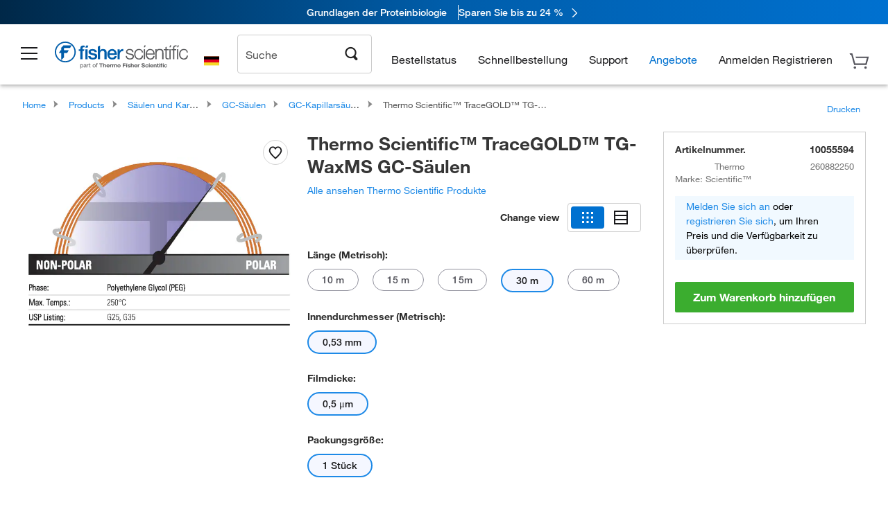

--- FILE ---
content_type: text/html;charset=UTF-8
request_url: https://www.fishersci.de/shop/products/tracegold-tg-waxms-gc-columns-0-5-m-film-thickness-0-53mm-i-d-30m-length/10055594
body_size: 69204
content:











<!DOCTYPE html>
<html class="no-js" lang="de">
<head>
    <meta http-equiv="X-UA-Compatible" content="IE=edge">

    <meta name="viewport" content="width=device-width,initial-scale=1.0"/>
    <link rel="icon" href="/favicon.ico" type="image/x-icon" />
    <meta charset="UTF-8">
    <meta name="google-site-verification" content="XtnlsgzD-1f_CDzG5A6tujCnDy45Nsk5vQ6sKbI3EEA">
    <meta name="msvalidate.01" content="1D0C243E686277AEA7DBB0E88CD31B62">

    <link rel="preload" href="/etc/designs/fishersci/clientlibs/headlibs/fonts/FisherSciengliffic.woff?ch2oin3" as="font" type="font/woff2">
    <link rel="preload" href="/global-ui/resources/fonts/helvetica/HelveticaNeueLTW01-35Thin.woff2" as="font" type="font/woff2">
    <link rel="preload" href="/global-ui/resources/fonts/helvetica/HelveticaNeueLTW01-45Light.woff2" as="font" type="font/woff2">
    <link rel="preload" href="/global-ui/resources/fonts/helvetica/HelveticaNeueLTW01-55Roman.woff2" as="font" type="font/woff2">
    <link rel="preload" href="/global-ui/resources/fonts/helvetica/HelveticaNeueLTW01-56Italic.woff2" as="font" type="font/woff2">
    <link rel="preload" href="/global-ui/resources/fonts/helvetica/HelveticaNeueLTW01-65Medium.woff2" as="font" type="font/woff2">
    <link rel="preload" href="/global-ui/resources/fonts/helvetica/HelveticaNeueLTW01-75Bold.woff2" as="font" type="font/woff2">
    <link rel="preconnect" href="https://assets.fishersci.com/" crossorigin />
    <link rel="dns-prefetch" href="https://assets.fishersci.com/" />
    <link rel="preconnect" href="https://static.fishersci.eu/" crossorigin />
    <link rel="dns-prefetch" href="https://static.fishersci.eu/" />
    
    <META NAME="ROBOTS" CONTENT="INDEX,FOLLOW">
    <link rel="canonical" href="https://www.fishersci.de/shop/products/tracegold-tg-waxms-gc-columns/10734267"/>
    <META NAME="Keywords" CONTENT="Thermo Scientific TraceGOLD TG-WaxMS GC-Säulen 30 m | Buy Online | Thermo Scientific&amp;trade; | Fisher Scientific">
    <META name="Description" content="Thermo Scientific TraceGOLD TG-WaxMS GC-Säulen from Thermo Scientific&amp;trade;. Analysieren Sie FAMEs mit dieser Säule bei ausgezeichneter Temperaturstabilität. Shop Thermo Scientific&amp;trade;&amp;nbsp;TraceGOLD&amp;trade; TG-WaxMS GC-Säulen at Fishersci.com. Available in 30 m">

    <META PROPERTY="og:title" CONTENT="Thermo Scientific TraceGOLD TG-WaxMS GC-Säulen 30 m | Buy Online | Thermo Scientific&amp;trade; | Fisher Scientific">
    <META PROPERTY="og:type" CONTENT="website">
    <META PROPERTY="og:url" CONTENT="https://www.fishersci.de/shop/products/tracegold-tg-waxms-gc-columns/10734267">
    <META PROPERTY="og:description" CONTENT="Thermo Scientific TraceGOLD TG-WaxMS GC-Säulen from Thermo Scientific&amp;trade;. Analysieren Sie FAMEs mit dieser Säule bei ausgezeichneter Temperaturstabilität. Shop Thermo Scientific&amp;trade;&amp;nbsp;TraceGOLD&amp;trade; TG-WaxMS GC-Säulen at Fishersci.com. Available in 30 m">
    <META PROPERTY="og:image" CONTENT="https://assets.fishersci.com/TFS-Assets/CMD/product-images/F70385_p.eps-650.jpg">

    <link as="image" imagesizes="100vw" imagesrcset="https://assets.fishersci.com/TFS-Assets/CMD/product-images/F70385_p.eps-250.jpg" media="screen and (max-width: 550px)" rel="preload" />
    <link as="image" imagesizes="100vw" imagesrcset="https://assets.fishersci.com/TFS-Assets/CMD/product-images/F70385_p.eps-650.jpg" media="screen and (min-width: 550px)" rel="preload" />


    <title>
    Thermo Scientific TraceGOLD TG-WaxMS GC-Säulen 30 m | Buy Online | Thermo Scientific&trade; | Fisher Scientific
</title>


    <!-- END cssIncludes.jsp -->
    <!-- DNS PREFETCH -->
    <link rel="dns-prefetch" href="//assets.adobedtm.com"/>

    <script type="text/javascript">
        var storeLocalePath = 'de_DE';
            
            var availabilityCallSetTimeout = 1000;
            
    </script>

    <script type="text/javascript">
        var s = {};
        var env = {
            autoRefreshFired : 'false'
            ,isDebugging :true
            ,userType : 'G'
            ,regNoAcct: false
            ,storeFileRoot : '/shop/FisherSci/'
            ,guidedSellingInit : false
            ,imageRoot : '/shop/FisherSci/theme/images/'
            ,staticRoot: '//static.fishersci.eu/'
        };
        var imageRoot = '/shop/FisherSci/theme/images/';
        var restTypeaheadSearchServiceURL  = '//www.fishersci.de/catalog/service/typeahead/suggestion';
        var restTypeaheadSearchServiceDataType  = 'json';
        var fisherDataLayer = {
            generalData	:	{},
            userData 	:	{},
            searchData	:	{},
            productData	:	{
                
                    categoryId: "90126221",
                    categoryName: "GC-Kapillarsäulen"
                
            }
        }
    </script>
</head>
<body id="SinglePDP" class="pdp_page new_hf ">
<!-- CSS: media=all and print; -->
<link rel="stylesheet" type="text/css" media="all" href="/etc/designs/fishersci/clientlibs/headlibs-global.min.2026.1.03-FS.css" async/>
<link rel="stylesheet" type="text/css" media="all" href="/etc/designs/fishersci/clientlibs/commercelibs.min.css" async/>
<link rel="stylesheet" data-norem type="text/css" media="screen and (min-width: 1025px)" href="/etc/designs/fishersci/clientlibs/desktoplibs.2026.1.03-FS.css" async/>
<link rel="stylesheet" data-norem type="text/css" media="screen and (min-width: 641px) and (max-width: 1024px)" href="/etc/designs/fishersci/clientlibs/tabletlibs.2026.1.03-FS.css" async/>
<link rel="stylesheet" data-norem type="text/css" media="screen and (max-width: 640px)" href="/etc/designs/fishersci/clientlibs/mobilelibs.2026.1.03-FS.css" async/>
<link rel="stylesheet" data-norem type="text/css" media="print" href="/etc/designs/fishersci/clientlibs/print.min.2026.1.03-FS.css" async/>
<link rel="stylesheet" data-norem type="text/css" media="print" href="/shop/products/assets/product.css?v=2026.1.03-FS" onload="this.media='all'" async />
<link rel="stylesheet" data-norem type="text/css" media="print" href="/store1/products/resources/css/stockRoomModal.min.css?v=2026.1.03-FS" onload="this.media='all'" async />

<script type='text/javascript' src='/etc/designs/fishersci/clientlibs/common.min.2026.1.03-FS.js'></script>
<!-- Common JS -->

<!-- start CQ header -->
<script>env.isNewHeader = true;</script>
<!-- START static-header-files -->
<script>
    env.currentEnvironment = "prod_eu";
    env.sessionTimerTotalSeconds = "3600";
    env.sessionTimerShowWarningSeconds = "3480";
    env.sessionTimerEnableNewLogOff = "false";
    env.sessionTimerEnableNewLogOffCountries = "";
    const redirectTriggerPaths = ["/store1/account-dashboard","/store1/users/","/shop/getProfile.do"];
</script>
    <script src="/global-ui/resources/digital-data.min.js" defer></script>
    <script src="/global-ui/resources/analytics.min.js?39ebdb9" defer></script>
<!-- Load utils -->
<script>
window.utils={getCookie:function(h){var k="";var j=document.cookie?document.cookie.split("; "):[];for(var f=0,c=j.length;f<c;f++){var d=j[f].split("=");var a=decodeURIComponent(d.shift());var b=d.join("=");if(b&&h===a){if(b.indexOf('"')===0){b=b.slice(1,-1).replace(/\\\\"/g,'"').replace(/\\\\\\\\/g,"\\\\")}try{b=decodeURIComponent(b)}catch(g){}k=b;break}}return k},setCookie:function(name,value,options){options=options||{};var cookie=encodeURIComponent(name)+"="+encodeURIComponent(value);var expires=options.expires;if(expires&&expires instanceof Date){expires=expires.toUTCString()}if(expires){cookie+="; expires="+expires}if(options.path){cookie+="; path="+options.path}if(options.domain){cookie+="; domain="+options.domain}if(options.secure){cookie+="; secure"}cookie+=";SameSite=None";document.cookie=cookie},deleteCookie:function(cookieName){document.cookie=cookieName+"=; expires=Thu, 01 Jan 1970 00:00:00 UTC; path=/;"},clientLogging:function(msg){var xhr=new XMLHttpRequest;xhr.open("POST","/global-ui/client-log",true);xhr.setRequestHeader("Content-Type","application/json");xhr.onload=function(){if(xhr.status>=200&&xhr.status<300){console.log("Successfully Logged:",xhr.responseText)}else{console.error("Error Logging:",xhr.statusText)}};var requestBody=JSON.stringify({msg:msg});xhr.send(requestBody)}};window.domUtils={waitForElement:function(selector,callback){if(document.querySelector(selector)){callback()}else{var observer=new MutationObserver(function(mutations,observer){if(document.querySelector(selector)){callback();observer.disconnect()}});observer.observe(document.body,{childList:true,subtree:true})}}};
</script><link rel="preload" href="/global-ui/resources/application.min.css?version=39ebdb9" as="style" />
<link rel="preload" href="/global-ui/etc/designs/fishersci/clientlibs/hbs-compiled.min.js?version=39ebdb9" as="script" />
<link rel="preload" href="/global-ui/resources/header.min.js?version=39ebdb9" as="script" />

<script src="/global-ui/etc/designs/fishersci/clientlibs/hbs-compiled.min.js?version=39ebdb9"></script>
<script src="/global-ui/resources/komodo.min.js?version=39ebdb9" defer></script>
<script src="/global-ui/resources/header.min.js?version=39ebdb9" defer></script>
<script src="/global-ui/resources/searchbar.min.js?version=39ebdb9" defer></script>
<script src="/catalog/search/static/resources/js/signals.min.js?v=39ebdb9" defer></script>
<script src="/global-ui/resources/additional-helpers.min.js?version=39ebdb9" defer></script>


<link rel="stylesheet" href="/global-ui/resources/application.min.css?version=39ebdb9" type="text/css">
        <link rel="stylesheet" href="/global-ui/resources/komodo.lite.css?version=39ebdb9" type="text/css">

    <script type="module" src="https://komodo-web-components.s3.us-east-1.amazonaws.com/libraries/explorer/komodo-core-explorer-web-components-latest/dist/explorer/explorer.esm.js"></script>
    <link rel="stylesheet" href="/designsystem-cdn/design-tokens/fsc_variables.css">
    <script>
        setTimeout(function() {
            if (!!window.MSInputMethodContext && !!document.documentMode) {
                var script = document.createElement('script');
                script.noModule = true;
                script.src = 'https://komodo-web-components.s3.us-east-1.amazonaws.com/libraries/explorer/komodo-core-explorer-web-components-latest/dist/explorer/explorer.js';
                document.head.appendChild(script);
            }
        }, 0);
    </script>
<script>env.isNewHeader = true;</script>
    <!-- END static-header-files --><!--START header.hbs from release-eu/2026_01_04-FS-SYS-ENG on 20260121 00:53:33 GMT-->
<script>
    window.globalUi = {};
    window.globalUi.branchName = "release-eu/2026_01_04-FS-SYS-ENG";
    window.globalUi.buildTimestamp = "20260121 00:53:33 GMT";
    window.globalUi.currentEnvironment = "prod_eu";
</script>
    <script>env.removeSpecialOffers = true;</script>
<!--START static-header-code-->
<!--header URL /fishersci/eu/de_DE/layout/scientific/_jcr_content/header-par.html-->
<style>
@media (max-width:414px){#header-shim.eu-banner-disabled{margin-top:87px!important}#header-shim.fm-banner-enabled{margin-bottom:155px!important}}@media (min-width:414px) and (max-width:767px){#header-shim.eu-banner-enabled{margin-top:130px!important}#header-shim.eu-banner-disabled{margin-top:79px!important}#header-shim.fm-banner-enabled{margin-top:160px!important}#header-shim.fm-banner-enabled.breadcrumbs{margin-top:164px!important}#header-shim.fm-banner-enabled.legacy-helper{margin-top:150px!important}}@media (min-width:768px){#header-shim.eu-banner-enabled{margin-top:133px!important}#header-shim.eu-banner-enabled.breadcrumbs{margin-top:155px!important}#header-shim.eu-banner-enabled.sticky-cart{margin-top:112px!important}#header-shim.eu-banner-disabled{margin-top:104px!important}}
</style><script>
    //Let's try to remove the inline Adobe scripts until teams can do it
    let adobeIds = ['launchwrapper','adobe-launch-pre-hide-snippet'];
    adobeIds.forEach(function(id){
        let elem = document.getElementById(id);
        if(elem){
            elem.remove();
        }
    });

    //New Adobe Launch deployment
    !function(e,a,n,t){var i=e.head;if(i){
    if (a) return;
    var o=e.createElement("style");
    o.id="alloy-prehiding",o.innerText=n,i.appendChild(o),setTimeout(function(){o.parentNode&&o.parentNode.removeChild(o)},t)}}
    (document, document.location.href.indexOf("adobe_authoring_enabled") !== -1, ".personalization-container { opacity: 0 !important }", 3000);

    //If we're lower than IE11, set the cookie to false and redirect to the homepage
    if(document.documentMode && document.documentMode < 11){
        document.location = '/global-ui/content/newheader/delete';
    }
    var env = env || {};
    env.newHeaderUserType="G";
    env.newHeaderPersistentUser="";
    var I18n = typeof(I18n) !== "undefined" ? I18n : {};
    I18n.locale ="de";
    I18n.defaultLocale ="de";
    I18n.translations = typeof I18n.translations !== "undefined" ? I18n.translations : {};
    I18n.translations["de"] = {"searchResults":{"welcome":"Willkommen","addToCartBtn":"Zum Warenkorb hinzufügen","compareCheckbox":"Vergleichen","specialOffer":"Sonderangebot","promotionsAvailable":"Sonderaktionen verfügbar","onlineSavings":"Online-Einsparungen sind verfügbar","PromotionsOnlineSavings":"Sonderaktionen und Online-Einsparungen sind verfügbar","pricingAvailability":"Preisgestaltung & Verfügbarkeit","specifications":"Technische Daten","sortResults":"Filtern nach","bestMatch":"Relevanz","mostPopular":"Popularität","showFewer":"Weniger anzeigen","showingItems":"Artikel","loadMore":"Mehr anzeigen","searchResults":"Suchergebnisse für xxx","relatedCategories":"Verwandte Kategorien","didYouMean":"Meinten Sie","autoCorrection":"Leider gibt es keine Einträge für \"flsk\" auf unserer Website. Wir haben Ihren Suchbegriff automatisch auf \"flask\" abgeändert.  Wenn Sie Hilfe bei der Suche nach einem Produkt benötigen, wenden Sie sich bitte an unseren Kundendienst unter der Rufnummer 01509 555 888.","checkSpellings":"Leider gibt es keine Einträge für \"xyzxyz\" auf unserer Website. Wir empfehlen, weniger oder weniger genaue Stichwörter zu verwenden, die Rechtschreibung zu überprüfen und die Suche zu wiederholen. Wenn Sie Hilfe bei der Suche nach einem Produkt benötigen, wenden Sie sich gerne an unseren Kundendienst unter der Rufnummer 01509 555 888.","productCategory":"Produktkategorie","productName":"Produktname","fisherCtgNo":"Fisher-Katalognummer","MfrCtgNo":"Hersteller-Katalognummer","casNo":"CAS-Nummer","brandName":"Markenname","selectedCriteria":"Es tut uns leid, mit den gewählten Kriterien wurden keine Produkte gefunden.  Wir empfehlen, Ihre Filterauswahl zu aktualisieren oder eine weitere Suche durchzuführen. Wenn Sie Hilfe bei der Suche nach einem Produkt benötigen, wenden Sie sich gerne an unseren Kundendienst unter der Rufnummer 01509 555 888.","category":"Kategorie","specialOffers":"Sonderangebote","brand":"Marke","giveFeedBack":"Feedback geben","showDetails":"Details anzeigen","hideDetails":"Details ausblenden","oneMoment":"Einen Moment bitte, während wir Ihre Ergebnisse laden","pleaseLogin":"Bitte melden Sie sich an, um Ihre Vertragspreise und weitere Artikelinformationen anzuzeigen","labelOf":"von","enterNumber":"Geben Sie eine Zahl ein","enterQuantity":"Geben Sie eine Menge ein","priceAvailability":"Preisgestaltung & Verfügbarkeit","allCategories":"Alle Kategorien","placeholder":"Suche nach Stichwort, Katalognummer, CAS-Nummer","showingResults":"Ergebnisse anzeigen für","sortBy":"Sortieren nach","records":"Ergebnisse","previous":"Vorherige","next":"Nächste","search":"Suche","edge":"Fisher Scientific Edge","edgeDesc":"Versand am Tag der Bestellung für Produkte, die vor 14 Uhr bestellt wurden.<br>Versand am nächsten Arbeitstag bei Bestellung nach 14 Uhr.","edgeLearnMoreUrl":"scientific-products/special-offers-and-programs/fisher-scientific-edge.html","greenerChoice":"Greener Choice","greenerChoiceTitle":"„Greener Choice“-Produkt","greenerChoiceDesc":"Diese Produkt bietet einen oder mehrere umweltfreundliche Vorteile entsprechend den „Green Guides“ der FTC der USA.","greenerChoiceLearnMoreText":"Erfahren Sie mehr über das „Greener Choice“-Programm","greenerChoiceLearnMoreUrl":"javascript:void(0)","duplicateListTitle":"Der Listenname wird bereits verwendet. Bitte geben Sie einen anderen Namen ein."},"featuredProducts":{"new":"Neu","sale":"Verkauf"},"searchRefinements":{"new":"Neu","sale":"Verkauf","narrowResults":"Ergebnisse verfeinern","selectedfilters":"Filter","removeAll":"Alle entfernen","showMore":"Mehr anzeigen","enterBrand":"Markenname eingeben","brand":"Marke","categories":"Kategorie","showMenu":"Menü anzeigen","jumpTo":"Gehe zu ...","miscellaneous":"Verschiedenes","backToTop":"Nach Oben"},"recentlyViewed":{"recentlyViewed":"Kürzlich angesehene Artikel ...","show":"Anzeigen","hide":"Ausblenden"},"fisherOrders":{"order":{"orderDate":"Bestelldatum","orderStatus":"Bestellstatus","orderedBy":"Bestellt von","release":"Versionsnr.","po":"Auftragsnr.","merchandiseTotal":"Waren insgesamt","packingSlips":"Versandliste anfordern","viewInvoice":"Rechnung anzeigen","attention":"Achtung","shipTo":"Lieferung an","order":"Bestellen Sie","viewReq":"Bestellanforderung anzeigen","auditTrail":"Prüfprotokoll","account":"Konto","reorderItems":"Diese Artikel erneut bestellen","returnProducts":"Produkte zurücksenden","itemsShipped":"Versandte Artikel","itemsInProgress":"Artikel in Bearbeitung","itemsBackordered":"Artikel im Lieferrückstand","itemsHold":"Zurückgelegte Artikel","itemsVendor":"Artikel, die vom Anbieter versandt werden","sale":"SALE"}},"needItNow":{"needIt":"Sie benötigen das Produkt sofort?","backToQuickView":"Zurück zur Schnellansicht","technicalEqProducts":"Diese technisch gleichwertigen Produkte sind ebenfalls erhältlich."},"modalProductHeader":{"requiredAccessories":"Erforderliches Zubehör"},"fisherForm":{"forms":{"registerHere":"Hier registrieren","title":"Titel","lastName":"Nachname","company":"Firma","address1":"Adresszeile 1","address2":"Adresszeile 2","city":"Ort","postalCode":"Postleitzahl","country":"Land","pleaseSelect":"Bitte auswählen","austria":"Österreich","belgium":"Belgien","denmark":"Dänemark","finland":"Finnland","france":"Frankreich","germany":"Deutschland","ireland":"Irland","italy":"Italien","netherlands":"Niederlande","portugal":"Portugal","spain":"Spanien","sweden":"Schweden","switzerland":"Schweiz","unitedKingdom":"Vereinigtes Königreich","department":"Abteilung","jobRole":"Arbeitsstelle","administration":"Administrator","authorisedDistributor":"Autorisierter Vertriebspartner","buyer":"Einkäufer","consultant":"Berater","dealer":"Händler","educatorTrainer":"Lehrer/Ausbilder","endUser":"Anwender","engineer":"Ingenieur","executive":"Führungskraft","groupManager":"Gruppenleiter","foremanAssistant":"Vorarbeiter/Assistent","operator":"Bediener","projectManager":"Projektleiter","safetyOfficer":"Sicherheitsbeauftragter","scientist":"Wissenschaftler","graduate":"Student im Aufbaustudium/Doktorand","technician":"Techniker","other":"Sonstiges","accountNumber":"Kontonummer","emailAddress":"E-Mail-Adresse","tickBox":"Bitte aktivieren Sie das Kontrollkästchen, um Informationen über unsere Produkte und Dienstleistungen sowie exklusive Angebote und Sonderaktionen, die auf Ihre Anforderungen zugeschnitten sind, zu erhalten. Die Geheimhaltung Ihrer Daten ist uns wichtig; alle von Ihnen angegebenen persönlichen Daten werden gemäß unserer","privacyPolicy":"Datenschutzrichtlinie","futureInformation":"verwendet und Sie können Ihre Einverständniserklärung zum Erhalt von Marketingmitteilungen jederzeit widerrufen.","submit":"Absenden"}},"fisherMessaging":{"table":{"item":"Artikel","mfrNo":"Herst.- Nr.","itemDescription":"Artikelbeschreibung","description":"Beschreibung","priceUnit":"Preis pro Einheit","quantity":"Anzahl","availability":"Verfügbarkeit","addToCart":"Zum Warenkorb hinzufügen","addToList":"Zur Liste hinzufügen","addItems":"Artikel hinzufügen","na":"Keine Angabe","price":"Preis","qty":"Anzahl","discontinuedMsg":"Dieser Artikel wurde vom Hersteller eingestellt und ist nicht mehr erhältlich. Weitere Informationen erhalten Sie von unserem Kundendienst: 1-800-766-7000","restrictionMsg":"Aufgrund von Produkteinschränkungen kann dieser Artikel nicht gekauft werden. Bei Fragen wenden Sie sich unter der Rufnummer 0800 208840 an einen Kundendienstvertreter.","emailUs":"Senden Sie uns eine E-Mail,","assistance":"um Hilfe zu erhalten","catalogNo":"Artikelnummer","qtyAavailability":"Anzahl & Verfügbarkeit","addToBasket":"Zum Warenkorb hinzufügen","productSpecification":"Produktspezifikationen","title":"Titel","catalogNum":"Artikelnummer","unit":"Einheit","nonPreferred":"Nicht bevorzugt","defaultDescription":"Standardbeschreibung wiederherstellen","itemsProductPage":"Fügen Sie Artikel von der Produktseite oder dem Warenkorb hinzu oder importieren Sie eine Tabelle oder CSV-Datei, um mit der Verwendung Ihrer Liste zu beginnen","itemSubtotal":"Zwischensumme Artikel","cartSubtotal":"Zwischensumme Warenkorb","orderCatalog":"Artikelnummer","titleDesc":"Titel/Beschreibung","unitPrice":"Preis pro Einheit","status":"Status","merchandiseTotal":"Waren insgesamt","expand":"Expandieren","date":"Datum","trackingInfo":"Sendungsverfolgungsinfo","shipped":"Versandt","tracking":"Sendungsverfolgung","orderTracking":"Sendungsverfolgungsnr.","dateShipped":"Versanddatum","proNo":"PRO-Nr.","trackingNA":"Sendungsverfolgung k. A.","bolNo":"BOL-Nr.","viewCreditMemo":"Gutschrift anzeigen","packingSlips":"Versandliste anfordern","viewInvoice":"Rechnung anzeigen","pkg":"Pkg.","weight":"Gewicht","proNumber":"PRO-Nummer","statusDate":"Statusdatum","signedBy":"Unterschrift","time":"Zeit","location":"Land/Region","activity":"Aufgabe","orderNumber":"Bestellnummer","PoNumber":"Auftrag Nummer","placedOn":"Bestellt auf","viewOrderDetails":"Auftragsdetails anzeigen","preferredProduct":"Dieses Produkt gehört zu den bevorzugten Produkten Ihres Unternehmens","createProfile":"Erstellen Sie ein Profil,","availabilityProducts":"um die Verfügbarkeit aller Produkte und mehr einfach anzuzeigen.","sds":"SDB","reqAccessories":"Erforderliches Zubehör","accessories":"Zubehör","productFeedback":"Feedback zu Produkten","promotionDetails":"Details zu Sonderaktionen","onlineSavings":"Online-Einsparungen","priceUoms":"priceUoms.0.stdAvailability","needNow":"Sie benötigen das Produkt sofort?","alternateProducts":"Verfügbare alternative Produkte anzeigen.","substituteProducts":"Alternative Produkte anzeigen","ensureCrctProd":"Dieser Artikel verfügt über eine nicht standardmäßige Versorgungsspannung; stellen Sie sicher, dass Sie das richtige Produkt bestellen.  Weitere Details erhalten Sie bei unserem Kundendienst: 1-800-766-7000.","instantSavings":"Sofortige Online-Einsparungen (30 %)","checkAvailability":"Verfügbarkeit prüfen","matchMore":"Es wurden mehrere Übereinstimmungen gefunden. Bitte wählen Sie aus der Liste unten aus.","chooseProduct":"Wählen Sie das Produkt, das Sie Ihrer Bestellung hinzufügen möchten.","currentPrice":"Informationen zu aktuellen Preisen erhalten Sie von unserem Kundendienst. 1-800-766-7000","itemsInCart":"Artikel in Ihrem Warenkorb","unitMeasure":"Maßeinheit","stock":"Verfügbarkeit"}},"specTableProduct":{"chemicalIdentifiers":"Chemische Identifikatoren","specifications":"Technische Daten","readDescription":"Beschreibung lesen ...","description":"Beschreibung","productCertificates":"Produktzertifikate anzeigen","shelfLife":"Haltbarkeitsdauer:","sdsSafetyDoc":"SDB & Sicherheitsdokumente","sds":"SDB","safetyDataSheets":"Sicherheitsdatenblätter","locateSafetyDatasheet":"So finden Sie ein Sicherheitsdatenblatt:","searchBox":"1. Geben Sie eines der folgenden Details in das SDB-Suchfeld ein und klicken Sie auf „Suche“:","FCCSNumber":"Fisher Scientific Katalognummer, CAS-Nummer, chemische Bezeichnung oder Artikelnummer des Herstellers.","pdfFile":"2. Klicken Sie auf die Fisher Scientific Katalognummer eines Suchergebnisses, um sein SDB als PDF in einem neuen Fenster zu öffnen.","searchFor":"Suche nach:","search":"Suche","sdsResults":"Ihr SDB-Ergebnis: 1052 Element(e).","sdsPdf":"Klicken Sie auf eine Katalognummer, um das SDB-PDF zu öffnen.","fisherCtgNo":"Fisher Katalognummer","productNmae":"Produktname","productDescription":"Produktbeschreibung"},"productCertificates":{"lotNumber":"nach Chargennummer","noCertificates":"Für dieses Produkt können keine Zertifikate angezeigt werden","productCertificates":"Alle Produktzertifikate auf fishersci.de durchsuchen","productCert":"Produktzertifikate","productCertSearch":"Suche nach Produktzertifikaten","certAnalysis":"Analysenzertifikat","fisherChemSpec":"Fisher Chemical Spezifikation","fisherChemSearchAnalysis":"Suche nach einem Fisher Chemical Analysenzertifikat","information":"Für diesen Service benötigen Sie zwei Informationen:","catalogueNoChem":"Die Katalognummer der Chemikalie, z. B.: A/0520/25 oder 10652241","lotNo":"Die Chargennummer der Chemikalie von der Flasche oder Verpackung, z. B.: 1419182","certWindow":"Tragen Sie diese in die entsprechenden Felder ein und klicken Sie auf „Suche“. Das Zertifikat wird in einem neuen Browserfenster angezeigt. Sie können das Zertifikat mit den normalen Browser-Steuerelementen kopieren oder drucken.","lotNumb":"Chargennr.","search":"Suche","chemSpecSerach":"Suche nach Fisherbrand Chemikalienspezifikation","specSheets":"Die Spezifikationsblätter für Fisher Chemical Produkte stehen Ihnen zur Verfügung.","contactSpecialists":"Wenn Sie bei der Nutzung dieses Services Probleme haben, kontaktieren Sie bitte unsere Spezialisten.","specSearch":"Suche nach Spezifikation","viewSpecSheet":"Geben Sie die Katalognummer ein, für die Sie das Datenblatt anzeigen möchten, d. h. P/7500/15"},"addToListEu":{"close":"Schließen","warningText":"Sie haben diesen Artikel bereits zur Liste hinzugefügt","personalList":"Persönliche Listen","companyList":"Unternehmenslisten","personalListTab":"Tab „Persönliche Listen“","selectionPersonalList":"Persönliche Liste auswählen","existingList":"Zu vorhandener Liste hinzufügen","newPersonalList":"Oder eine neue persönliche Liste erstellen","newCompanyList":"Oder eine neue Unternehmensliste erstellen","createList":"Liste erstellen","companyListTab":"Tab „Unternehmenslisten“","selectionCompanyList":"Unternehmensliste auswählen"},"ieMylistHeader":{"home":"Startseite","myLists":"Meine Listen","existingList":"Vorhandene Liste auswählen","personal":"Persönlich","selectList":"Liste auswählen","company":"Firma","createButton":"Wenn Sie eine Liste erstellen möchten, verwenden Sie die Schaltfläche unten","addProducts":"Befolgen Sie die Anweisungen und beginnen Sie mit dem Hinzufügen von Produkten","createList":"Liste erstellen","retriveList":"Bitte warten. Ihre Liste wird abgerufen.","createNewList":"Neue Liste erstellen","newList":"Name der neuen Liste","personalCompanyList":"Wird dies eine persönliche Liste oder eine Unternehmensliste","cancel":"Abbrechen"},"emailNotificationForm":{"emailNotification":"Einstellungen für E-Mail-Benachrichtigungen","emailError":"Beim Aktualisieren Ihrer Einstellungen für E-Mail-Benachrichtigungen ist ein Fehler aufgetreten. Versuchen Sie es bitte erneut","updateNotification":"Wenn Sie diese Einstellungen für E-Mail-Benachrichtigungen aktualisieren, werden sie auch in Ihrem Profil geändert.","orderConfirmation":"Auftragsbestätigung","confirmationMails":"Wenn E-Mails zur Auftragsbestätigung an zusätzliche E-Mail-Adressen gesendet werden sollen, geben Sie diese bitte unten ein (getrennt durch Semikolons).","backOrderUpdates":"Aktualisierungen bei Lieferrückstand","shipmentNotification":"Versandbenachrichtigungen","invoiceNotification":"Benachrichtigungen zur Rechnungskopie","update":"Aktualisierung"},"crossReference":{"alsoInterested":"Folgendes könnte Sie auch interessieren","for":"Für","savingsOf":"EINSPARUNGEN in Höhe von","alernateOption":"als alternativer Artikel zu Katalognummer","alternateOPtionAvailable":"Alternativer Artikel verfügbar","alternateOptionTo":"zu Katalognummer"},"featuredPromotionListResults":{"hotDeal":"Top-Angebot","limitedTime":"Begrenzte Zeit","newOffer":"Neues Angebot","savingsEvent":"Spar-Event","buyNow":"Jetzt kaufen","expires":"Gültig bis zum","narrowResults":"Ergebnisse verfeinern","selectedFilters":"Ausgewählte Filter","multipleBrands":"Mehrere Hersteller","promoCode":"Aktionscode","CTACouponText":"Siehe Details der Promotion","redemptionOnly":" Nur zur Einlösung","daysLeft":"Tage verbleiben","days":"Tage","hours":"Stunden","minutes":"Minuten","seconds":"Sekunden","noPromoMessage":"Entschuldigung, zur Zeit gibt es keine Sonderangebote.","checkBackMessage":"Schauen Sie das ganze Jahr über vorbei, um herauszufinden, wie Sie sparen können. ","viewAllPromosMessage":"Sehen Sie sich alle unsere Aktionen an"},"ieMylist":{"listOptions":"Listenoptionen","bulkUpload":"Bestellung größerer Mengen","defaultList":"Diese Liste als Standardliste einstellen","retainList":"Listenmengen beibehalten","editList":"Listennamen bearbeiten","deleteList":"Liste löschen","addItemsToCart":"Artikel zum Warenkorb hinzufügen"},"eventsList":{"viewMore":"Weitere Details anzeigen","register":"Registrieren","noEvents":"Keine Ereignisse gefunden"},"quickViewProduct":{"reqAccessories":"Erforderliches Zubehör","loadMore":"Mehr anzeigen","promotionalPrice":"Der Aktionspreis gilt nur für Online-Bestellungen. Ihre Vertragspreise können abweichen. Sind Sie daran interessiert, sich für eine zugeordnete Kontonummer anzumelden?","learnMore":"Erfahren Sie mehr","promoPrice":"Der Aktionspreis gilt nur für Online-Bestellungen."},"accountMenu":{"signOut":"Abmelden","not":"Nicht","yourAccount":"Ihr Konto"},"mylistHeader":{"excelSpreadSheet":"Erstellen und speichern Sie eine Excel-Tabelle oder eine CSV-Datei mit zwei Spalten. Spalte 1 muss Teilenummern enthalten; Spalte 2 (optional) kann Artikelbeschreibungen enthalten. max. 100 Artikel","click":"Klicken","chooseFile":"Wählen Sie eine Datei aus","csvFile":"und navigieren Sie zu der auf Ihrem Computer gespeicherten Tabelle oder CSV-Datei.  Öffnen Sie die Datei zum Hochladen der Tabelle oder CSV-Daten in die Liste"},"savedCart":{"savedCart":"Gespeicherter Warenkorb","savedItems":"Wir haben die Artikel, die Sie in Ihrer letzten Sitzung in den Warenkorb gelegt haben, gespeichert. Sie können sie jetzt wieder zu Ihrem Warenkorb hinzufügen oder sie verwerfen, um von vorne zu beginnen.","discardItems":"Diese Artikel verwerfen","addToCart":"Zum Warenkorb hinzufügen"},"shoppingCartPrintView":{"securityMsg":"* Fisher Scientific zeigt aus Sicherheitsgründen keine persönlichen Kontoinformationen an.","changePriceAvail":"* Änderungen der Preise und Verfügbarkeit sind vorbehalten."},"searchBreadcrumbs":{"yourSelections":"Ihre Auswahl"},"cartTableLayout":{"quotes":"Angebote"},"certSearchEu":{"getCertificate":"Zertifikat abrufen"},"availability":{"inStock":"Vorrätig","availableIn":"Verfügbar in","onOrder":"Auf Bestellung","forZiPcode":"Für die Postleitzahl","estimatedDelivery":"Voraussichtliche Lieferung","through":"Bis"},"cartlet":{"recentAdded":"Kürzlich hinzugefügt","additionalProducts":"Weitere Produkte","subtotal":"Zwischensumme","viewCart":"Warenkorb ansehen","cartEmpty":"Ihr Warenkorb ist derzeit leer","cart":"Warenkorb","contact":"Kontakt","goToCart":"Warenkorb"},"featuredCollectionRefinements":{"narrowResults":"Ergebnisse verfeinern","removeAll":"Alle entfernen","selectedFilters":"Ausgewählte Filter","showMore":"Mehr anzeigen"},"eCommOnMarketing":{"item":"Artikel:","itemIsInHotlist":"Artikel ist in der Liste","itemIsAlreadyInHotlist":"Artikel ist bereits in der Liste","addItemToHotlistTitle":"Meine Listen – Artikel hinzufügen","addItemToAnExistingHotlist":"Diesen Artikel zu einer vorhandenen Liste hinzufügen.","pleaseSelectAHotlist":"Wählen Sie unten eine Liste aus.","saveToHotlist":"In Liste speichern","cancel":"Abbrechen","catalognumber":"Artikelnummer","description":"Beschreibung","price":"Preis","quantityandavailability":"Anzahl & Verfügbarkeit","details":"Details","onlineinstantsaving":"Sofortige Online-Einsparungen","productspecification":"Produktspezifikationen","addtolist":"Zur Liste hinzufügen","addtocart":"Zum Warenkorb hinzufügen","labelFor":"für","contenBelongsTo":"Inhalte gehören möglicherweise nicht zu diesem Online-Shop."},"extSearch":{"extSearchTitle":"Suche nach externen Herstellern","instructions":"Verwenden Sie den Herstellercode auf den nachfolgenden externen Seiten:","select":"Auswählen","go":"Los"},"insight2Errors":{"addedToList":"Zur Liste hinzugefügt"},"leftNav":{"orderByCatalog":"Bestellen nach Katalog"}};
    var linkTranslations = {
        "account": "Mein Konto",
        "register": "Ein Geschäftskonto erstellen",
        "signIn": "Anmelden Registrieren"
    }
    var sessionExpiredMessage = {
        "label" : "Session Expired: ",
        "message" : "Please &lt;a href&#x3D;&#x27;#&#x27; class&#x3D;&#x27;btn-sign-in&#x27;&gt;sign in&lt;/a&gt; to access all account features.",
    };
    env.customHomeRedirectEnabled = true;
</script>
<!-- Adobe Script -->
<script src="https://assets.adobedtm.com/7835b01639d4/12f22ad179cc/launch-79ca2f59a701.min.js" async></script>

<script>
if(!window.preloadOffers){window.preloadOffers={version:"2025.06.0.fs - fs-eu-hp-re-design-phase4"};function preLoadOffer(div,msec,count,offer){var offerHTML=offer.offerHTML;var offerUrl=offer.offerUrl;var element=document.querySelector("#"+div+" , ."+div),i,s;if(!element){if(count<9){count++;setTimeout(function(){preLoadOffer(div,msec,count,offer)},msec);return}return}if(offerHTML&&preloadVerifyHtmlOffer(offerHTML)){try{element.innerHTML=offerHTML;s=element.querySelectorAll("script");for(i=0;i<s.length;i++){preloadOffers.scriptNode.push(s[i].text)}element.setAttribute("preloaded","true");element.setAttribute("offerUrl",offerUrl);dispatchPreloadOffersEvent(div)}catch(error){console.error("could not execute script : "+error)}}else{showDefaultOfferContent(element);element.setAttribute("preloaded-default","true")}}function preloadVerifyHtmlOffer(data){var isValid=false,doc,$head;if(typeof data!=="undefined"&&data.length>0){if(data.indexOf("<head")===-1){isValid=true}else{doc=(new DOMParser).parseFromString(data,"text/html");$head=doc.querySelector("head");if($head.childElementCount===0){isValid=true}}}return isValid}function showDefaultOfferContent(element){try{element.setAttribute("preloaded","false");var content,loadingWheelBlock=element.querySelector(" .loading-wheel-block"),loadingWheel=element.querySelector(" .loading-wheel-block .loading-wheel"),defaultOffer=element.querySelector(" .loading-wheel-block .defaultOffer");if(!loadingWheelBlock||!loadingWheel||!defaultOffer){console.log("Preload offers - no default offer for div:",element.getAttribute("id"))}else{loadingWheelBlock.style.padding="0px";loadingWheelBlock.removeChild(loadingWheel);content=defaultOffer.querySelector(".content-par-main");if(content){content.removeAttribute("style");content.className=content.className.replace(/\bcontent-par-main\b/g,"")}defaultOffer.removeAttribute("style")}}catch(error){console.error("Preload offers - errors occurred when loading default offer for div:",element.getAttribute("id"))}}function processOfferResp(responseText){if(responseText){var resp=JSON.parse(responseText),offerMap,div,offer,offers;window.preloadOffers.response=resp;window.preloadOffers.scriptNode=[];if(resp&&resp.hasOwnProperty("offerPlacementMap")){offerMap=resp["offerPlacementMap"];for(div in offerMap){offers=offerMap[div];if(Array.isArray(offers)){if(offers.length<1){showDefaultContent(document.querySelector("#"+div+" , ."+div));continue}offer=offers[0]}else{offer=offers}if(getIsBlacklisted(offer)){console.log("Preload offers - targeted placement:"+offer.interactPoint.split("|").pop());continue}preLoadOffer(div,100,1,offer)}}}}function getIsBlacklisted(offer){return offer.hasOwnProperty("blacklisted")?offer.blacklisted:false}function getPreloadURLDomain(){var input=document.querySelector("#preloadURL");return!!input?input.value:""}function dispatchPreloadOffersEvent(name){if(document.createEvent){var event=document.createEvent("Event");event.initEvent(name,true,true);document.dispatchEvent(event)}else if(document.createEventObject){if(!!document.documentElement[name]){document.documentElement[name]=1}document.documentElement[name]++}}var preloadUrl="/event/offer/preload",xhttp=new XMLHttpRequest;xhttp.onreadystatechange=function(){var response=this;if(response.readyState===4){if(!window.preloadOffers){window.preloadOffers={}}if(response.status===200){window.preloadOffers.succeed=true;processOfferResp(response.responseText)}else{window.preloadOffers.succeed=false}dispatchPreloadOffersEvent("preloadOffers");window.preloadOffers.status=response.status;window.preloadOffers.statusText=response.statusText}};xhttp.ontimeout=function(){window.preloadOffers.succeed=false;dispatchPreloadOffersEvent("preloadOffers")};xhttp.open("POST",preloadUrl,true);xhttp.setRequestHeader("Content-Type","application/json;charset=UTF-8");xhttp.timeout=4e3;xhttp.send()}function FetchCategoryRecommendations(){return{getHPCategoryRecommendation:function(){try{if(this.isCategoryRecommendationEnabled()){console.log("DM Preload - Fetching category recommendation for home page");var payload=this.getRequestPayload();$.ajax({url:"/store1/recom/categories/getCategoryRecommendation",type:"POST",data:JSON.stringify(payload),contentType:"application/json",success:function(resp){if(!!resp){console.log("DM Preload - category recommendation has been received");console.log(resp);PreloadCategoryRec.renderCategoryRecommendation(resp)}},error:function(error){console.error("DM Preload - error while fetching Category Recommendation",error)}})}else{console.log("DM - skipping getCategoryRecommenationHtml event listener - not a home page! ")}}catch(error){console.error("DM - error while in calling fetch categpry recommenation API",error)}},renderCategoryRecommendation:function(resp){try{var msec=100;var counter=0;const categoryDivContainerIntervalID=setInterval(function(){counter++;const categoryElement=document.getElementById("dm-product-categories");if(categoryElement){$("#dm-product-categories").empty().html(resp.data);clearInterval(categoryDivContainerIntervalID)}if(counter>9){clearInterval(categoryDivContainerIntervalID)}},msec)}catch(error){console.error("DM - error while in rendering in category data")}},getRequestPayload:function(){var svi=this.getCookie("s_vi");var ecid=this.getEcidFromCookie();var countryCode="";var language="";var locale=PreloadCategoryRec.getCookie("locale");if(!!locale){locale=locale.toLowerCase().split("_");if(locale.length>0){language=locale[0];countryCode=locale[1]}}var estore=this.getCookie("estore");var payload={svi:svi,ecid:ecid,countryCode:countryCode,language:language,estore:estore};return payload},getCookie:function(cookieName){var cookie=null;try{var nameEQ=cookieName+"=";var cookieList=document.cookie;var cookieIndex=cookieList.indexOf(nameEQ);var lastIndexValue;if(cookieIndex!==-1){lastIndexValue=cookieList.indexOf("; ",cookieIndex);if(lastIndexValue===-1){lastIndexValue=cookieList.length}cookie=cookieList.slice(cookieIndex+nameEQ.length,lastIndexValue);cookie=unescape(cookie)}}catch(error){console.error("DM Preload - error while in getting cookie from page : ",cookieName)}return cookie},getEcidFromCookie:function(){var ecid="";try{var val=PreloadCategoryRec.getCookie("s_ecid");var prefix="MCMID|";ecid=val?val.substring(val.indexOf(prefix)+prefix.length):""}catch(error){console.error("DM Preload - error while in getting ecid from cookie")}return ecid},catgRecommAllowedURLs:["/nl/en/home.html","/dk/en/home.html","/fi/en/home.html","/ie/en/home.html","/no/en/home.html","/pt/en/home.html","/se/en/home.html","/es/en/home.html","/es/es/home.html","/gb/en/home.html","/de/en/home.html","/de/de/home.html","/it/en/home.html","/it/it/home.html","/fr/en/home.html","/fr/fr/home.html","/at/en/home.html","/at/de/home.html","/be/en/home.html","/be/fr/home.html","/ch/en/home.html","/ch/de/home.html","/ch/fr/home.html","/ch/it/home.html","/dk/da/home.html","/se/sv/home.html"],isCategoryRecommendationEnabled:function(){let isEnabled=false;try{if(window&&window.location&&window.location.pathname&&this.catgRecommAllowedURLs.includes(window.location.pathname)){isEnabled=true}}catch(error){console.error("DM Preload - error while checking URL for category recommendaiton")}return isEnabled}}}const PreloadCategoryRec=FetchCategoryRecommendations();PreloadCategoryRec.getHPCategoryRecommendation();function OOBMinifiedCartDetails(){return{fetchCartDetails:function(){try{console.log("DM Preload - Fetching cart details");var payload=this.getRequestPayload();$.ajax({url:"/store1/recom/oobRecommendation/minifiedcartdetails",type:"POST",data:JSON.stringify(payload),contentType:"application/json",success:function(resp){if(!!resp){console.log("DM Preload - cart details has been received");console.log(resp);OOBMinifiedCartDtl.processOOBCartDetails(resp)}},error:function(error){console.error("DM Preload - error while fetching Cart Details",error)}})}catch(error){console.error("DM - error while in calling fetch cart details API",error)}},processOOBCartDetails:function(resp){try{if(resp&&resp.data){if(Array.isArray(resp.data.productInCarts)){if(resp.data.productInCarts.length===0){fisherDataLayer.productsInCart=[]}else{if(!fisherDataLayer.productsInCart||fisherDataLayer.productsInCart.length===0){fisherDataLayer.productsInCart=resp.data.productInCarts}else{fisherDataLayer.productsInCart=fisherDataLayer.productsInCart.filter(element=>resp.data.productInCarts.includes(element));resp.data.productInCarts.forEach(product=>{if(!fisherDataLayer.productsInCart.includes(product)){fisherDataLayer.productsInCart.push(product)}})}}}else{console.error("DM - Invalid data structure in response or productInCarts is empty")}if(Array.isArray(resp.data.cartItems)){if(resp.data.cartItems.length===0){fisherDataLayer.cartItems=[]}else{if(!fisherDataLayer.cartItems||fisherDataLayer.cartItems.length===0){fisherDataLayer.cartItems=resp.data.cartItems}else{fisherDataLayer.cartItems=fisherDataLayer.cartItems.filter(element=>resp.data.cartItems.some(cartItem=>cartItem.item_id===element.item_id));const existingItemIds=fisherDataLayer.cartItems.map(product=>product.item_id);resp.data.cartItems.forEach(product=>{if(!existingItemIds.includes(product.item_id)){fisherDataLayer.cartItems.push(product)}})}}}else{console.error("DM - Invalid data structure in response or cartItems is empty")}}else{console.error("DM - Response or response data is undefined")}}catch(error){console.error("DM - error while processing cart data",error)}},getRequestPayload:function(){var cartId=this.getCartIdFromCookie();var gsessionId=this.getCookie("gsessionId");var countryCode="";var language="";var locale=OOBMinifiedCartDtl.getCookie("locale");if(!!locale){locale=locale.toLowerCase().split("_");if(locale.length>0){language=locale[0];countryCode=locale[1]}}var url=window.location.pathname;var payload={cartId:cartId||"",gsessionId:gsessionId,countryCode:countryCode,language:language,url:url};return payload},getCookie:function(cookieName){var cookie=null;try{var nameEQ=cookieName+"=";var cookieList=document.cookie;var cookieIndex=cookieList.indexOf(nameEQ);var lastIndexValue;if(cookieIndex!==-1){lastIndexValue=cookieList.indexOf("; ",cookieIndex);if(lastIndexValue===-1){lastIndexValue=cookieList.length}cookie=cookieList.slice(cookieIndex+nameEQ.length,lastIndexValue);cookie=unescape(cookie)}}catch(error){console.error("DM Preload - error while in getting cookie from page for cart API : ",cookieName)}return cookie},getCartIdFromCookie:function(){let cartId="";try{let cartIdValue=OOBMinifiedCartDtl.getCookie("CART_ID");if(!!cartIdValue){cartIdValue=cartIdValue.split("_");if(cartIdValue.length>0){cartId=cartIdValue[0]}}else{cartId=cartIdValue}}catch(error){console.error("DM Preload - error while in getting CART_ID from cookie")}return cartId}}}const OOBMinifiedCartDtl=OOBMinifiedCartDetails();OOBMinifiedCartDtl.fetchCartDetails();function addFBTPlaceHolder(count){let placeholderTemplate='<div class="fbt-container container columns small-12 medium-12 large-12 kmd-mb-10"><style>.fbt-container {border-top: solid 1px #e5e5e5;padding-top: 32px;margin-top: 40px;max-width: 100%;}.kmd-dm-fbt { max-width: 918px; display: flex; } .kmd-dm-card-placeholder { width: 188px; height: 275px; /* background-color: #e6e6e6; */ animation-duration: 1.8s; animation-fill-mode: forwards; animation-iteration-count: infinite; animation-name: placeHolderShimmer; animation-timing-function: linear; background: #f6f7f8; background: linear-gradient(to right, #fafafa 8%, #f4f4f4 38%, #fafafa 54%); background-size: 1000px 640px; position: relative;}.kmd-dm-placeholder-title { width: 708px; height: 25px; background-color: #e6e6e6; animation-duration: 1.8s; animation-fill-mode: forwards; animation-iteration-count: infinite; animation-name: placeHolderShimmer; animation-timing-function: linear; background: #f6f7f8; background: linear-gradient(to right, #fafafa 8%, #f4f4f4 38%, #fafafa 54%); background-size: 1000px 640px; position: relative;}.kmd-dm-products .kmd-card.kmd-dm-card.kmd-dm-card-placeholder:first-child::after { content: "";}.kmd-dm-card-placeholder-container { gap: 72px;}@keyframes placeHolderShimmer{ 0%{ background-position: -468px 0 } 100%{ background-position: 468px 0 }} @media (max-width: 768px) { .kmd-dm-fbt { flex-direction: column; } .kmd-dm-products { grid-template-columns: auto !important; } .kmd-dm-card-placeholder-container { flex-direction: column; display: flex; } .kmd-dm-card-placeholder { width:100% !important; height:100px !important; } .kmd-dm-placeholder-title { width: 100% !important; } } </style><div class="kmd-dm-placeholder-title" role="heading"></div><div id="kmd-dm-fbt" class="kmd-dm-fbt" data-amount="3" data-model="FBT" data-impression-tracking="true"><div class="kmd-dm-card-placeholder-container kmd-dm-3 kmd-grid-3 kmd-pt-4 kmd-pt-md-5"><div class="kmd-card kmd-dm-card-placeholder kmd-d-flex kmd-d-direction-column kmd-card--no-b-radius kmd-card--no-outline" id="kmd-dm-card-1"><div class="kmd-card__body kmd-px-0 kmd-py-0 kmd-text-sml kmd-mt-0"></div></div><div class="kmd-card kmd-dm-card-placeholder kmd-d-flex kmd-d-direction-column kmd-card--no-b-radius kmd-card--no-outline disabled" id="kmd-dm-card-2"><div class="kmd-card__body kmd-px-0 kmd-py-0 kmd-text-sml kmd-mt-0"></div></div><div class="kmd-card kmd-dm-card-placeholder kmd-dm-card kmd-d-flex kmd-d-direction-column kmd-card--no-b-radius kmd-card--no-outline disabled" id="kmd-dm-card-3"><div class="kmd-card__body kmd-px-0 kmd-py-0 kmd-text-sml kmd-mt-0"></div></div></div></div></div>';var element=document.querySelector(".frequently_brought_together_container");if(!element){if(count<18){count++;setTimeout(function(){addFBTPlaceHolder(count)},50);return}console.log("FBT Container Not Found");return}if(element.dataset.loaded=="false"){element.innerHTML=placeholderTemplate}}function waitForFBTContainer(response,msec,count){var element=document.querySelector(".frequently_brought_together_container");if(!element){if(count<9){count++;setTimeout(function(){waitForFBTContainer(response,msec,count)},msec);return}console.log("FBT Container Not Found");return}try{if(!response||response=="ERROR"||!response.htmlOffer){element.innerHTML="";return}element.dataset.loaded=true;element.innerHTML=response.htmlOffer;if(response.htmlOffer){var scripttext=element.querySelector("script").text;let scriptElement=document.createElement("script");scriptElement.text=scripttext;document.body.appendChild(scriptElement);initFBT().start();initRecsCart().start();sendAnalytics(response);$("#accessories_link_data").addClass("add_position")}}catch(error){element.innerHTML="";console.error("could not execute script : "+error)}}function waitForProductOptions(msec,count){let chipsList=document.querySelectorAll(".productOptions .orderingAttribute:not(.read_only) .attributeButton");if(!chipsList.length){if(count<30){count++;setTimeout(function(){waitForProductOptions(msec,count)},msec);return}console.log("Product Options Container Not Found");return}try{chipsList.forEach(chip=>{chip.addEventListener("click",()=>{setTimeout(()=>{FBTRecommendationInit().start()},50)})})}catch(error){console.error("could not execute script : "+error)}}function FBTRecommendationInit(){return{start:function(){if(this.isPDPPage()){this.requestFBTRecommendation()}},isPDPPage:function(){return window.location.href.indexOf("/shop/products")>-1},getSkuFromUrl:function(){var currentPage=window.location.href;var urlAndParameters=currentPage.split("?");var urlSubsections=urlAndParameters[0].split("/");var partNumberSection=urlSubsections[urlSubsections.length-1];return this.removeNonAlphanumeric(partNumberSection)},removeNonAlphanumeric:function(str){return str.replace(/[^a-zA-Z0-9]/g,"")},requestFBTRecommendation:function(){var countryCode="";var language="";var locale=PreloadCategoryRec.getCookie("locale");if(!!locale){locale=locale.toLowerCase().split("_");if(locale.length>0){language=locale[0];countryCode=locale[1]}}var element=document.querySelector(".frequently_brought_together_container");if(element){element.dataset.loaded=false}var partNumber=this.getSkuFromUrl();if(FBTMCallController[partNumber]==null||FBTMCallController[partNumber]["state"]=="ERROR"){addFBTPlaceHolder(1);FBTMCallController["current"]=partNumber;FBTMCallController[partNumber]={state:"INPROCESS",data:null};$.ajax({url:"/store1/recom/recommendation/fbtm?countryCode="+countryCode.toUpperCase()+"&language="+language+"&partNumber="+partNumber,type:"GET",timeout:4e3,contentType:"application/json",success:function(resp){FBTMCallController[partNumber]={state:"OK",data:resp};if(partNumber==FBTMCallController["current"]){waitForFBTContainer(resp,100,1)}},error:function(error){FBTMCallController[partNumber]={state:"ERROR",data:null};if(partNumber==FBTMCallController["current"]){waitForFBTContainer("ERROR",100,1)}console.error("DM Preload - error while fetching Category Recommendation",error)}})}else if(FBTMCallController[partNumber]["state"]=="INPROCESS"){FBTMCallController["current"]=partNumber}else if(FBTMCallController["current"]!=partNumber){FBTMCallController["current"]=partNumber;waitForFBTContainer(FBTMCallController[partNumber].data,100,1)}}}}var FBTMCallController={};FBTRecommendationInit().start();waitForProductOptions(100,1);
</script><!--END static-header-code--><!--START userway -->
<span id="userwayIcon" class="userway-icon" tabindex="0">
<svg xmlns="http://www.w3.org/2000/svg" xmlns:xlink="http://www.w3.org/1999/xlink" width="30px" height="30px" viewBox="0 0 60 60" version="1.1">
    <title>accessibility menu, dialog, popup</title>
    <g id="Drawer" stroke="none" stroke-width="1" fill="none" fill-rule="evenodd">
        <g id="man" transform="translate(-30.000000, -30.000000)">
            <g transform="translate(30.000000, 30.000000)" id="Group-12">
                <circle id="Oval" cx="30" cy="30" r="30"/>
                <path d="M30,4.42857143 C44.12271,4.42857143 55.5714286,15.87729 55.5714286,30 C55.5714286,44.12271 44.12271,55.5714286 30,55.5714286 C15.87729,55.5714286 4.42857143,44.12271 4.42857143,30 C4.42857143,15.87729 15.87729,4.42857143 30,4.42857143 Z M30,6.42857143 C16.9818595,6.42857143 6.42857143,16.9818595 6.42857143,30 C6.42857143,43.0181405 16.9818595,53.5714286 30,53.5714286 C43.0181405,53.5714286 53.5714286,43.0181405 53.5714286,30 C53.5714286,16.9818595 43.0181405,6.42857143 30,6.42857143 Z M40.5936329,24.636146 C40.8208154,24.6942382 41.032297,24.8027599 41.212927,24.9537151 C41.3927444,25.1040671 41.5372605,25.2927156 41.6362456,25.506032 C41.7348561,25.7185411 41.7857143,25.9504498 41.7857143,26.1964545 C41.7780029,26.5779794 41.6395197,26.9452414 41.3935596,27.2352841 C41.1463511,27.5267988 40.8059352,27.7221149 40.4376358,27.7856619 C38.1921773,28.2017648 35.924387,28.4827808 33.6481064,28.6271294 C33.504948,28.636723 33.3651112,28.6758744 33.236922,28.7423749 C33.1082304,28.8090766 32.9940039,28.9018917 32.9011681,29.0153772 C32.8079332,29.1293505 32.7382931,29.2617886 32.6966918,29.404413 C32.6758615,29.4759144 32.6622539,29.5492793 32.6556797,29.6151616 L32.6510699,29.707205 L32.6598659,29.8496307 L32.8523035,31.5976067 C33.0926408,33.748446 33.5345387,35.8701755 34.1700609,37.9296172 L34.4174424,38.6989233 L34.6845982,39.467246 L35.9271291,42.8464114 C35.9992453,43.0440742 36.0318055,43.2541674 36.0229684,43.4645736 C36.0141278,43.6750654 35.9640303,43.8817121 35.8754594,44.0726551 C35.7867069,44.2638976 35.6611068,44.435479 35.5058759,44.5773262 C35.3501721,44.7195962 35.1677426,44.8289881 34.990022,44.8912207 C34.813373,44.9615763 34.6253467,44.9984764 34.4204191,45 C34.1147901,44.9943164 33.8175473,44.8987335 33.5650597,44.7252745 C33.4238771,44.6283171 33.2997507,44.5091367 33.1890431,44.3580526 L33.0826737,44.1959755 L33.0074053,44.0456077 L32.6901551,43.3562659 C31.8320879,41.4806152 31.0484874,39.6428286 30.3335907,37.8221303 L30.0024971,36.9627165 L29.5751047,38.0696169 C29.3403684,38.6636654 29.0998399,39.2560704 28.8536693,39.8464776 L28.4802005,40.730546 L27.9043756,42.0504488 L27.3109116,43.3600706 L27.0273167,43.9425803 C26.8810403,44.3389204 26.5849764,44.6608321 26.2034873,44.8369557 C25.8203243,45.0138521 25.3831542,45.0287926 24.9891662,44.8783588 C24.596572,44.7285499 24.2795594,44.4271943 24.1072539,44.0414047 C23.9885793,43.7756939 23.9446874,43.4836867 23.9834048,43.1768668 L24.016611,42.9910892 L24.0667666,42.8262042 L25.307875,39.4507095 C26.0439275,37.4198431 26.5851782,35.3222044 26.9239335,33.1916604 L27.0414597,32.3912301 L27.141282,31.5772235 L27.3403361,29.8381618 C27.3581635,29.6889408 27.3459492,29.5375642 27.3045081,29.3935084 C27.2630999,29.2497044 27.1934915,29.1162414 27.1000261,29.0011883 C27.0070148,28.8866944 26.8923305,28.7928596 26.7631114,28.7253145 C26.6343439,28.6580256 26.4937323,28.6181655 26.35351,28.6082966 C24.0561093,28.4626746 21.7692364,28.17737 19.5069975,27.7542651 C19.3015835,27.7165557 19.1057712,27.6379419 18.9308258,27.5230481 C18.7563857,27.408486 18.6063103,27.2602422 18.4889941,27.0867756 C18.3721069,26.9139017 18.2901967,26.7194847 18.2478998,26.5149205 C18.2055002,26.3103882 18.2034637,26.0993152 18.2403615,25.9020167 C18.2758029,25.695193 18.3515339,25.4974971 18.4633288,25.3201771 C18.5754166,25.1425366 18.7215515,24.9891682 18.8933065,24.8690391 C19.0655425,24.7486376 19.2599761,24.6643395 19.4651939,24.6211361 C19.6706526,24.577882 19.8826185,24.5767675 20.0822706,24.6166765 C26.6343689,25.8477827 33.3528511,25.8477827 39.8979716,24.6180222 C40.1283133,24.5717053 40.3659882,24.5779122 40.5936329,24.636146 Z M32.8056386,16.182956 C34.3520224,17.7551666 34.3520224,20.3006423 32.80563,21.8728616 C31.2542658,23.450066 28.7353061,23.450066 27.1840106,21.8728616 C25.6375563,20.3006489 25.6375563,17.7551599 27.1839933,16.1829647 C28.7352993,14.6056799 31.2542726,14.6056799 32.8056386,16.182956 Z" id="Combined-Shape" fill="#0071D0" fill-rule="nonzero"/>
            </g>
        </g>
    </g>
</svg>
</span>
<!--END userway --><div class="user_name hide"><p>UserName</p></div>
<div id="fs-headerfooter-hbr" class=" dynamic-offer visibility-hidden desktop-banner "></div>
    <script>env.forceMajeureEnabled = true;</script>
<div id="force-majeure-container" class="desktop-banner fm-message visibility-hidden empty">
    <a tabindex="0" class="fsi-force-majeure kmd-d-justify-center kmd-d-align-center" href="#">
        <div class="kmd-lg-max-width kmd-mx-auto kmd-d-flex kmd-d-justify-center kmd-d-align-center fm-viewport-height">
            <div class="kmd-py-1 kmd-px-4 kmd-px-lg-8 ">
                <div class="fsi-force-majeure-text kmd-d-md-flex kmd-ml-auto kmd-d-align-center kmd-d-justify-center kmd-text-sml kmd-d-gap-4">
                    <div class=" kmd-text-black-100 kmd-text-weight-500 kmd-d-flex">
                        <div>
                            <svg id="fm-alert" width="16" height="16" viewBox="0 0 16 16" fill="none"
                                 xmlns="http://www.w3.org/2000/svg">
                                <path fill-rule="evenodd" clip-rule="evenodd"
                                      d="M8.59 2H7.42L1 13L1.59999 14H14.4L15 13L8.59 2ZM9.00999 12.5H7.00999V10.5H9.00999V12.5ZM9.00999 9.5H7.00999V5H9.00999V9.5Z"
                                      fill="#000"/>
                            </svg>
                        </div>
                        <div>
                            <p id="fm-text" class="kmd-text-black-100 kmd-text-weight-500 js-force-majeure-content">
                                <svg id="chevron-right-mono" width="18" height="18" viewBox="0 0 26 26" fill="none"
                                     xmlns="http://www.w3.org/2000/svg" class="kmd-ml-2">
                                    <path fill-rule="evenodd" clip-rule="evenodd"
                                          d="M6.29004 3.42L7.70004 2L17.7 12L7.70004 22L6.29004 20.59L14.87 12L6.29004 3.42Z"
                                          fill="black"></path>
                                </svg>
                            </p>
                        </div>
                    </div>
                </div>
            </div>
        </div>
    </a>
    <style>
    .fsi-force-majeure{cursor:pointer}.fsi-force-majeure:hover div,.fsi-force-majeure:hover div p{text-decoration:underline;text-underline-offset:4px}.fsi-force-majeure.no-cta{cursor:default;pointer-events:none}.fsi-force-majeure.no-cta:hover a,.fsi-force-majeure.no-cta:hover div,.fsi-force-majeure.no-cta:hover div p{text-decoration:none!important}.fsi-force-majeure svg#fm-alert{margin:-2px 8px}.fsi-force-majeure svg#chevron-right-mono{margin:-5px}@media (max-width:413px){.fsi-force-majeure svg#chevron-right-mono{width:15px;height:15px}}.fsi-force-majeure-bar::after{content:"|";color:#000;margin:-1px .75rem 0 .75rem;font-size:18px;font-weight:100;display:inline-block}.fsi-force-majeure-text p{margin:0}@media (max-width:413px){#force-majeure-container{height:82px}#force-majeure-container .fm-viewport-height{height:82px!important}#force-majeure-container p{font-size:.87rem}#main-nav-header.fm-message-open{margin-top:82px!important}}@media (max-width:767px){#force-majeure-container #fm-text{line-height:20px!important}.aem-offer-margin{margin-top:64px}}
    </style></div>
<div id="header-shim" class=" eu-banner-enabled"></div>
<span class="hide btn-sign-in"></span>
    <!--START full-header-body -->
    <header id="main-nav-header" data-language="de" data-locale="de_DE" role="presentation" class="country-DE  39ebdb9 banner-transition">
        <nav>
            <div class="brand">
                <button class="hamburger-button" id="open-main-drawer" name="hamburger-button" role="button" tabindex="0"
                        data-analytics-section="Global Nav"
                        data-analytics-container="Fisher Scientific"
                        data-analytics-parent="Header"
                        data-analytics-text="Hamburger Menu"
                        aria-label="Open menu">
                    <span class="icon"></span>
                </button>
                <a href="/" tabindex="0" class="logo"
                   data-analytics-section="Global Nav"
                   data-analytics-container="Fisher Scientific"
                   data-analytics-parent="Header"
                   data-analytics-text="Brand Logo"
                   aria-label="Brand Logo">
                            <?xml version="1.0" encoding="UTF-8"?>
                            <svg id="scientific-header-image" xmlns="http://www.w3.org/2000/svg" viewBox="0 0 444.9 90.8">
                                <title>Fisher Scientific Logo</title>
                                <defs>
                                    <style>
                                        .cls-1 {
                                            fill: #58595b;
                                        }
                            
                                        .cls-2 {
                                            fill: #005daa;
                                        }
                                    </style>
                                </defs>
                                <g id="Layer_1-2" data-name="Layer_1">
                                    <g>
                                        <polygon class="cls-2" points="56.1 12.6 29.1 12.6 21.5 20.3 21.5 29.2 19.2 29.2 13.7 38.2 21.5 38.2 21.5 62.5 30.4 53.6 30.4 38.2 41.3 38.2 46.5 29.2 30.4 29.2 30.4 21.5 50.9 21.5 56.1 12.6 56.1 12.6"/>
                                        <path class="cls-2" d="M35,70c19.3,0,35-15.7,35-35S54.3,0,35,0,0,15.7,0,35s15.7,35,35,35h0ZM4.3,35c0-17,13.7-30.7,30.7-30.7s30.7,13.7,30.7,30.7-13.7,30.7-30.7,30.7S4.3,51.9,4.3,35h0Z"/>
                                        <path class="cls-2" d="M143.8,59.4h7.4v-19.7c0-4.9,3.2-8.8,8.1-8.8s6.4,2.3,6.5,7.5v20.9h7.4v-22.9c0-7.5-4.6-11.3-11.8-11.3s-8.2,2.2-10,5.3h-.1V13.2l-7.4,3.8v42.4h-.1Z"/>
                                        <path class="cls-2" d="M79.8,31.6h5.5v27.8h7.3v-27.8h4.6l1.7-5.5h-6.2v-3.4c0-2.8,1.6-3.5,3.6-3.5s2.4.1,3.4.4v-5.7c-1.2-.3-2.8-.5-5.2-.5-4.8,0-9.2,1.4-9.2,9.9v2.8h-5.5v5.5h0Z"/>
                                        <polygon class="cls-2" points="102.1 59.4 109.4 59.4 109.4 26.1 102.1 26.1 102.1 59.4 102.1 59.4"/>
                                        <path class="cls-2" d="M111.8,48.7c.1,7.9,6.4,11.6,14.8,11.6s14.9-2.9,14.9-10.8-5.4-8.5-10.8-9.7c-5.4-1.2-10.8-1.7-10.8-5.3s3.9-3.4,6.1-3.4c3.2,0,6.1,1,6.8,4.4h7.7c-.9-7.4-7.1-10.2-13.9-10.2s-13.9,2.3-13.9,9.5,5.3,8.7,10.7,9.9c5.4,1.2,10.7,1.7,10.9,5.5s-4.6,4.4-7.4,4.4c-3.9,0-7.1-1.6-7.5-5.8h-7.4l-.2-.1Z"/>
                                        <path class="cls-2" d="M191.4,25.2c-9.9,0-16.1,8.1-16.1,17.6s5.9,17.5,16.3,17.5,13.5-4.1,15.1-11.3h-7c-1.3,3.7-3.9,5.5-8.1,5.5-6.1,0-9-4.6-9-9.9h24.5c1.2-10-5.2-19.5-15.7-19.5h0v.1ZM199.8,39.8h-17.1c.2-5,3.7-8.8,8.8-8.8s8.1,4.2,8.4,8.8h-.1Z"/>
                                        <path class="cls-2" d="M209.5,59.4h7.4v-15.8c0-7.3,4-11.4,9-11.4s2.1.2,3.2.3v-7.1c-.6,0-1.1-.2-2.8-.2-4.5,0-8.9,3.8-9.7,7.3h-.1v-6.4h-6.9v33.3h-.1Z"/>
                                        <polygon class="cls-2" points="111.8 13.3 109.5 20.3 102.1 20.3 104.3 13.3 111.8 13.3 111.8 13.3"/>
                                        <polygon class="cls-1" points="152.8 86.8 155.9 86.8 155.9 75.6 160.2 75.6 160.2 73.1 148.5 73.1 148.5 75.6 152.8 75.6 152.8 86.8 152.8 86.8"/>
                                        <path class="cls-1" d="M161.4,86.8h2.8v-5.2c0-2,.7-2.8,2.2-2.8s1.8.8,1.8,2.4v5.6h2.8v-6.1c0-2.5-.8-4.1-3.8-4.1s-2.3.5-3,1.7h0v-5.2h-2.8v13.7h0Z"/>
                                        <path class="cls-1" d="M182.8,82.5c.2-3.1-1.5-5.9-5-5.9s-5.3,2.3-5.3,5.2,2,5.2,5.3,5.2,4-1,4.8-3.3h-2.5c-.2.6-1.1,1.3-2.2,1.3s-2.5-.8-2.5-2.5h7.5-.1ZM180,80.8h-4.6c0-.8.6-2.1,2.4-2.1s2,.7,2.3,2.1h-.1Z"/>
                                        <path class="cls-1" d="M184.3,86.8h2.8v-4.5c0-1.8.7-3.2,2.8-3.2s.8,0,1,0v-2.5h-.6c-1.4,0-2.8.9-3.3,2.1h0v-1.8h-2.7v9.9h0Z"/>
                                        <path class="cls-1" d="M192,86.8h2.8v-5.8c0-1.9,1.4-2.3,1.9-2.3,1.8,0,1.7,1.3,1.7,2.5v5.6h2.8v-5.5c0-1.2.3-2.5,1.9-2.5s1.7,1.1,1.7,2.4v5.6h2.8v-6.6c0-2.6-1.6-3.6-3.8-3.6s-2.5.8-3.1,1.7c-.6-1.2-1.7-1.7-3-1.7s-2.4.6-3.2,1.6h0v-1.3h-2.7v9.9h.2Z"/>
                                        <path class="cls-1" d="M219.8,81.9c0-3.2-2.1-5.2-5.4-5.2s-5.3,2.1-5.3,5.2,2.1,5.2,5.3,5.2,5.4-2.1,5.4-5.2h0ZM217,81.9c0,1.6-.6,3.2-2.5,3.2s-2.5-1.6-2.5-3.2.6-3.2,2.5-3.2,2.5,1.6,2.5,3.2h0Z"/>
                                        <polygon class="cls-1" points="227.1 86.8 230.2 86.8 230.2 81.1 236.2 81.1 236.2 78.8 230.2 78.8 230.2 75.6 237.1 75.6 237.1 73.1 227.1 73.1 227.1 86.8 227.1 86.8"/>
                                        <polygon class="cls-1" points="238.5 86.8 241.4 86.8 241.4 76.9 238.5 76.9 238.5 86.8 238.5 86.8"/>
                                        <path class="cls-1" d="M242.9,83.6c.1,2.6,2.5,3.5,4.9,3.5s4.7-.8,4.7-3.4-1.6-2.4-3.3-2.8c-1.6-.4-3.2-.5-3.2-1.5s.9-.9,1.6-.9c1,0,1.9.3,1.9,1.3h2.7c-.2-2.4-2.3-3.2-4.6-3.2s-4.5.7-4.5,3.2,1.6,2.3,3.3,2.7c2,.4,3.2.7,3.2,1.5s-1,1.3-1.9,1.3-2.2-.5-2.2-1.7h-2.7.1Z"/>
                                        <path class="cls-1" d="M254,86.8h2.8v-5.2c0-2,.7-2.8,2.2-2.8s1.8.8,1.8,2.4v5.6h2.8v-6.1c0-2.5-.8-4.1-3.8-4.1s-2.3.5-3,1.7h0v-5.2h-2.8v13.7h0Z"/>
                                        <path class="cls-1" d="M275.4,82.5c.2-3.1-1.5-5.9-5-5.9s-5.3,2.3-5.3,5.2,2,5.2,5.3,5.2,4-1,4.8-3.3h-2.5c-.2.6-1.1,1.3-2.2,1.3s-2.5-.8-2.5-2.5h7.5-.1ZM272.6,80.8h-4.6c0-.8.6-2.1,2.4-2.1s2,.7,2.3,2.1h-.1Z"/>
                                        <path class="cls-1" d="M276.9,86.8h2.8v-4.5c0-1.8.7-3.2,2.8-3.2s.8,0,1,0v-2.5h-.6c-1.4,0-2.8.9-3.3,2.1h0v-1.8h-2.7v9.9h0Z"/>
                                        <path class="cls-1" d="M289.3,82.3c0,3.4,2.9,4.9,6.1,4.9s5.9-1.9,5.9-4.4-3.2-3.7-4.2-4c-3.6-.9-4.3-1-4.3-2.1s1.2-1.6,2.2-1.6c1.5,0,2.7.4,2.8,2.1h3c0-3.2-2.7-4.4-5.7-4.4s-5.3,1.3-5.3,4.1,2.1,3.4,4.3,3.9c2.1.5,4.2.8,4.2,2.3s-1.7,1.7-2.8,1.7c-1.7,0-3.2-.7-3.2-2.5h-3Z"/>
                                        <path class="cls-1" d="M312.5,80.4c-.2-2.5-2.4-3.8-4.9-3.8s-5.3,2.3-5.3,5.4,2.1,5.1,5.2,5.1,4.6-1.4,5-4.1h-2.7c-.2,1.2-.9,2-2.3,2s-2.4-1.7-2.4-3.1.6-3.2,2.4-3.2,1.9.6,2.1,1.7h2.9Z"/>
                                        <polygon class="cls-1" points="314 86.8 316.9 86.8 316.9 76.9 314 76.9 314 86.8 314 86.8"/>
                                        <path class="cls-1" d="M328.7,82.5c.2-3.1-1.5-5.9-5-5.9s-5.3,2.3-5.3,5.2,2,5.2,5.3,5.2,4-1,4.8-3.3h-2.5c-.2.6-1.1,1.3-2.2,1.3s-2.5-.8-2.5-2.5h7.5-.1ZM325.9,80.8h-4.6c0-.8.6-2.1,2.4-2.1s2,.7,2.3,2.1h-.1Z"/>
                                        <path class="cls-1" d="M330.2,86.8h2.8v-5.2c0-2,.7-2.8,2.2-2.8s1.8.8,1.8,2.4v5.6h2.8v-6.1c0-2.5-.8-4.1-3.8-4.1s-2.4.5-3.2,1.7h0v-1.4h-2.7v9.9h.1Z"/>
                                        <path class="cls-1" d="M345.4,73.9h-2.8v3h-1.7v1.8h1.7v5.8c0,2,1.5,2.4,3.3,2.4s1.2,0,1.7,0v-2.1h-.9c-1,0-1.2-.2-1.2-1.2v-4.9h2.1v-1.8h-2.1v-3h-.1Z"/>
                                        <polygon class="cls-1" points="348.8 86.8 351.6 86.8 351.6 76.9 348.8 76.9 348.8 86.8 348.8 86.8"/>
                                        <polygon class="cls-1" points="360.8 86.8 363.6 86.8 363.6 76.9 360.8 76.9 360.8 86.8 360.8 86.8"/>
                                        <path class="cls-1" d="M354.3,86.8h2.8v-8.1h2v-1.8h-2v-.6c0-.8.3-1.1,1.1-1.1h1v-2h-1.5c-2.3,0-3.5,1.3-3.5,3v.8h-1.7v1.8h1.7v8.1h0l.1-.1Z"/>
                                        <path class="cls-1" d="M375,80.4c-.2-2.5-2.4-3.8-4.9-3.8s-5.3,2.3-5.3,5.4,2.1,5.1,5.2,5.1,4.6-1.4,5-4.1h-2.7c-.2,1.2-.9,2-2.3,2s-2.4-1.7-2.4-3.1.6-3.2,2.4-3.2,1.9.6,2.1,1.7h2.9Z"/>
                                        <polygon class="cls-1" points="238.6 75.6 241.4 75.6 242.3 73.1 239.5 73.1 238.6 75.6 238.6 75.6"/>
                                        <polygon class="cls-1" points="314 75.6 316.8 75.6 317.7 73.1 314.9 73.1 314 75.6 314 75.6"/>
                                        <polygon class="cls-1" points="348.8 75.6 351.6 75.6 352.5 73.1 349.6 73.1 348.8 75.6 348.8 75.6"/>
                                        <polygon class="cls-1" points="360.8 75.6 363.6 75.6 364.5 73.1 361.7 73.1 360.8 75.6 360.8 75.6"/>
                                        <path class="cls-1" d="M95.1,81.7c0-2.9-1.6-5.4-4.8-5.4s-2.7.5-3.3,1.6h0v-1.4h-1.7v14.3h1.7v-5.3h0c.8,1.2,2.3,1.6,3.3,1.6,3.2,0,4.7-2.5,4.7-5.4h.1ZM93.3,81.6c0,2-.8,4-3.1,4s-3.3-1.9-3.3-3.9.9-3.9,3.2-3.9,3.2,1.9,3.2,3.8h0Z"/>
                                        <path class="cls-1" d="M106,86.8v-1.3h-.5c-.5,0-.5-.4-.5-1.2v-5.3c0-2.4-2-2.8-3.9-2.8s-4.3.9-4.4,3.5h1.7c0-1.5,1.1-2,2.6-2s2.3.2,2.3,1.7-1.6,1.2-3.5,1.5c-1.8.3-3.5.8-3.5,3.2s1.5,2.9,3.4,2.9,2.7-.5,3.6-1.6c0,1.1.6,1.6,1.4,1.6s.9,0,1.2-.3h0l.1.1ZM103.3,83.2c0,.9-.9,2.3-3.2,2.3s-2-.4-2-1.5,1-1.7,2.1-1.9c1.1-.2,2.4-.2,3.1-.7v1.7h0v.1Z"/>
                                        <path class="cls-1" d="M107.3,86.8h1.7v-4.6c0-2.6,1-4.2,3.7-4.2v-1.8c-1.8,0-3,.8-3.8,2.4h0v-2.2h-1.6v10.3h0v.1Z"/>
                                        <path class="cls-1" d="M117,73.4h-1.7v3.1h-1.8v1.5h1.8v6.6c0,1.9.7,2.3,2.5,2.3h1.3v-1.5h-.8c-1.1,0-1.3-.1-1.3-.9v-6.4h2.1v-1.5h-2.1v-3.1h0v-.1Z"/>
                                        <path class="cls-1" d="M136.4,81.7c0-3-1.7-5.4-5-5.4s-5,2.4-5,5.4,1.7,5.4,5,5.4,5-2.4,5-5.4h0ZM134.6,81.7c0,2.5-1.4,3.9-3.2,3.9s-3.2-1.4-3.2-3.9,1.4-3.9,3.2-3.9,3.2,1.4,3.2,3.9h0Z"/>
                                        <path class="cls-1" d="M138.9,86.8h1.7v-8.8h2v-1.5h-2v-1.4c0-.9.5-1.2,1.3-1.2s.7,0,1,.1v-1.5c-.3,0-.8-.2-1.1-.2-1.9,0-2.9.9-2.9,2.6v1.5h-1.7v1.5h1.7v8.8h0v.1Z"/>
                                        <path class="cls-1" d="M262.9,35.6c-.3-7.3-5.6-10.8-12.3-10.8s-12.6,2.6-12.6,9.4,4,7.5,9.4,9l5.3,1.2c3.7.9,7.3,2.2,7.3,6.1s-5.3,6.4-9.2,6.4c-5.5,0-9.6-2.9-9.9-8.4h-4.1c.6,8.2,6,11.8,13.8,11.8s13.5-2.8,13.5-10.1-4.9-8.6-9.6-9.3l-5.5-1.2c-2.8-.7-7-2-7-5.7s4.3-5.8,7.9-5.8,8.6,2.3,8.8,7.3h4.1l.1.1Z"/>
                                        <path class="cls-1" d="M294.8,36.3c-.9-7.7-6.4-11.5-13.6-11.5-10.3,0-15.9,8.1-15.9,17.8s5.6,17.8,15.9,17.8,12.7-4.9,13.9-13h-4.1c-.5,5.6-4.7,9.6-9.8,9.6-7.9,0-11.8-7.2-11.8-14.3s3.9-14.3,11.8-14.3,8.4,3,9.5,8.1h4.1v-.2Z"/>
                                        <polygon class="cls-1" points="297.3 59.3 301.4 59.3 301.4 25.8 297.3 25.8 297.3 59.3 297.3 59.3"/>
                                        <path class="cls-1" d="M318.8,24.8c-10.7,0-15.1,8.9-15.1,17.8s4.5,17.8,15.1,17.8,12.9-4.4,14.6-12h-4.1c-1.3,5.1-4.5,8.6-10.5,8.6s-11-7.2-11-13.2h25.8c.3-9.4-4-18.8-14.8-18.8h0v-.2ZM329.5,40.2h-21.7c.6-6.1,4.4-12,11-12s10.5,5.8,10.7,12h0Z"/>
                                        <path class="cls-1" d="M335.8,59.3h4.1v-19.6c.1-6.6,4-11.5,10.5-11.5s8.5,4.4,8.5,10.1v20.9h4.1v-21.6c0-8-2.9-12.9-12.3-12.9s-9.2,2.7-10.7,6.8h-.1v-5.8h-4.1v33.5h0v.1Z"/>
                                        <path class="cls-1" d="M369.6,19.4v6.4h-5.9v3.4h5.9v23c0,5.7,1.8,7.5,7.3,7.5s2.4-.1,3.6-.1v-3.5c-1.2.1-2.3.2-3.5.2-2.9-.2-3.3-1.8-3.3-4.4v-22.6h6.8v-3.5h-6.8v-8.6l-4.1,2.1h0v.1Z"/>
                                        <polygon class="cls-1" points="382.9 59.3 387 59.3 387 25.8 382.9 25.8 382.9 59.3 382.9 59.3"/>
                                        <polygon class="cls-1" points="408.4 59.3 412.4 59.3 412.4 25.8 408.4 25.8 408.4 59.3 408.4 59.3"/>
                                        <path class="cls-1" d="M395.1,59.3h4.1v-30.1h6.6v-3.5h-6.6v-2.9c0-3.6,0-6.5,4.5-6.5s1.9.1,3,.3v-3.5c-1.3-.2-2.3-.3-3.4-.3-6.6,0-8.2,4-8.1,9.8v3h-5.7v3.5h5.7v30.1h0l-.1.1Z"/>
                                        <path class="cls-1" d="M444.6,36.3c-.9-7.7-6.4-11.5-13.6-11.5-10.3,0-15.9,8.1-15.9,17.8s5.6,17.8,15.9,17.8,12.7-4.9,13.9-13h-4.1c-.5,5.6-4.7,9.6-9.8,9.6-7.9,0-11.8-7.2-11.8-14.3s3.9-14.3,11.8-14.3,8.4,3,9.5,8.1h4.1v-.2Z"/>
                                        <polygon class="cls-1" points="414.5 12.9 412.4 19.4 408.4 19.4 410.4 12.9 414.5 12.9 414.5 12.9"/>
                                        <polygon class="cls-1" points="389 12.9 387 19.4 382.9 19.4 385 12.9 389 12.9 389 12.9"/>
                                        <polygon class="cls-1" points="303.4 12.9 301.4 19.4 297.3 19.4 299.3 12.9 303.4 12.9 303.4 12.9"/>
                                    </g>
                                </g>
                            </svg>            </a>
                            <ul class="quick-links">
                                <li class="link position-relative" id="country-selector" >
                                    <a href="javascript:void(0)" id="country-dd-link" class="komodo-toggle komodo-toggle-component menu-trigger" tabindex="0"
                                       data-toggle="#country-container,#full-bg"
                                       data-toggle-classes="open"
                                       data-analytics-section="Global Nav"
                                       data-analytics-container="Fisher Scientific"
                                       data-analytics-parent="Header"
                                       data-analytics-text="Country/Language Selector"
                                       >
                                        <span id="country-dd-span" class="komodo-toggle komodo-toggle-component"
                                              data-toggle="#country-container,#full-bg"
                                              data-toggle-classes="open">
                                        </span>
                                        <img src="/global-ui/resources/images/flags/de.svg" class="komodo-toggle komodo-toggle-component"
                                             data-toggle="#country-container,#full-bg"
                                             data-toggle-classes="open"
                                             alt="flag icon for Germany ">
                                        <div class="chevron">
                                            <svg xmlns="http://www.w3.org/2000/svg" viewBox="0 0 16 16" class="komodo-toggle komodo-toggle-component"
                                                 data-toggle="#country-container,#full-bg"
                                                 data-toggle-classes="open">
                                                <title>chevron-down</title>
                                                <g id="Layer_101" data-name="Layer 101">
                                                    <path class="cls-1" d="M8,13.09l-7-7L3.13,4,8,8.84,12.87,4,15,6.1Z"></path>
                                                </g>
                                            </svg>
                                        </div>
                                    </a>
                                    <div id="country-container" class="komodo-toggle-component country-dd ">
                                            <div id="language-selections" class="country-selector-headers">
                                                <span>Sprache auswählen</span>
                                                        <div>
                                                            <input type="radio" data-locale-cookie="en_DE" name="language-selection" value="https://www.fishersci.de/de/en/home.html" id="language-selected-en"   tabindex="0">
                                                            <label for="language-selected-en"  tabindex="0">English</label>
                                                        </div>
                                                        <div>
                                                            <input type="radio" data-locale-cookie="de_DE" name="language-selection" value="https://www.fishersci.de/de/de/home.html" id="language-selected-de" checked  tabindex="0">
                                                            <label for="language-selected-de"  tabindex="0">Deutsch</label>
                                                        </div>
                                            </div>
                                    </div>
                                </li>
                            </ul>        </div>
                <div class="search-container promo-enabled">
                    <div class="search-header d-lg-none">
                        <span class="label">Search</span>
                        <span class="close-icon"></span>
                    </div>
                    <!-- Start LW Node Searchbar -->
                    <section class="node-searchbar" role="search" id="node-searchbar">
                        <script>
                            var searchbar_translations = {"de_AT":{"search":"Search","moreWays":"Weitere Suchmöglichkeiten","focusArea":"Alle Kategorien","placeholder":"Suche"},"de_CH":{"search":"Search","moreWays":"Weitere Suchmöglichkeiten","focusArea":"Alle Kategorien","placeholder":"Suche"},"de_DE":{"search":"Search","moreWays":"Weitere Suchmöglichkeiten","focusArea":"Alle Kategorien","placeholder":"Suche"},"en_AT":{"search":"Search","moreWays":"More ways to search","focusArea":"Search All","placeholder":"Search"},"en_BE":{"search":"Search","moreWays":"More ways to search","focusArea":"Search All","placeholder":"Search"},"en_CA":{"search":"Search","moreWays":"More ways to search","focusArea":"Search All","placeholder":"Search"},"en_CH":{"search":"Search","moreWays":"More ways to search","focusArea":"Search All","placeholder":"Search"},"en_DE":{"search":"Search","moreWays":"More ways to search","focusArea":"Search All","placeholder":"Search"},"en_DK":{"search":"Search","moreWays":"More ways to search","focusArea":"Search All","placeholder":"Search"},"en_ES":{"search":"Search","moreWays":"More ways to search","focusArea":"Search All","placeholder":"Search"},"en_FI":{"search":"Search","moreWays":"More ways to search","focusArea":"Search All","placeholder":"Search"},"en_FR":{"search":"Search","moreWays":"More ways to search","focusArea":"Search All","placeholder":"Search"},"en_GB":{"search":"Search","moreWays":"More ways to search","focusArea":"Search All","placeholder":"Search"},"en_IE":{"search":"Search","moreWays":"More ways to search","focusArea":"Search All","placeholder":"Search"},"en_IT":{"search":"Search","moreWays":"More ways to search","focusArea":"Search All","placeholder":"Search"},"en_NL":{"search":"Search","moreWays":"More ways to search","focusArea":"Search All","placeholder":"Search"},"en_NO":{"search":"Search","moreWays":"More ways to search","focusArea":"Search All","placeholder":"Search"},"en_PT":{"search":"Search","moreWays":"More ways to search","focusArea":"Search All","placeholder":"Search"},"en_SE":{"search":"Search","moreWays":"More ways to search","focusArea":"Search All","placeholder":"Search"},"en_US":{"search":"Search","moreWays":"More ways to search","focusArea":"Search All","placeholder":"Search"},"es_ES":{"search":"Search","moreWays":"Más formas de buscar","focusArea":"Buscar","placeholder":"Busca"},"fr_BE":{"search":"Search","moreWays":"Plus de façons de rechercher","focusArea":"Rechercher tout","placeholder":"Rechercher"},"fr_CA":{"search":"Rechercher","moreWays":"Plus de façons de rechercher","focusArea":"Rechercher tout","placeholder":"Rechercher"},"fr_CH":{"search":"Search","moreWays":"Plus de façons de rechercher","focusArea":"Rechercher tout","placeholder":"Rechercher"},"fr_FR":{"search":"Search","moreWays":"Plus de façons de rechercher","focusArea":"Rechercher tout","placeholder":"Rechercher"},"it_CH":{"search":"Search","moreWays":"Altri modi per cercare","focusArea":"Cerca","placeholder":"Ricerca"},"it_IT":{"search":"Search","moreWays":"Altri modi per cercare","focusArea":"Cerca","placeholder":"Ricerca"},"sv_SE":{"search":"Sök","moreWays":"Fler sätt att söka","focusArea":"Search All","placeholder":"Sök"},"da_DK":{"search":"Søg","moreWays":"Flere måder at søge på","focusArea":"Search All","placeholder":"Søg"}};
                        </script>
                        <div class="typeahead__container" data-close-on-focusout=".typeahead__container,#full-bg">
                            <form action="" id="search__form" method="GET">
                                <div class="searchbar">
                                    <button type="submit" id="searchbar__searchButton"
                                            class="searchbar__searchButton searchbar__searchButton__font_icon icon_Search"
                                            aria-label="Search">
                                    </button>
                                    <!-- Searchbox starts-->
                                    <div class="searchbar__searchBox">
                                        <button type="button" id="searchbar__removeButton" class="font_icon icon_Remove searchbar__removeButton hide"></button>
                                        <span>
                                            <input type="text" name="keyword" id="searchbar__searchBox__input" maxlength="100"
                                                   class="searchbar__searchBox__term ellipsis searchbox__ui-autocomplete-input" autocomplete="off"
                                                   placeholder="" value="">
                                        </span>
                                    </div>
                                    <!-- Searchbox ends -->
                                </div>
                                <ul class="searchbar__focusArea__list hide">
                                </ul>
                            </form>
                            <div class= "typeahead__container__window">
                                <div class="typeahead__container__window__results_section">
                                </div>
                                <div class="typeahead__container__window__links_section">
                                </div>
                            </div>
                            <!--</section>-->
                        </div>
                    </section>
                    <!-- End LW Node Searchbar -->
                    <script type="text/javascript">
                        var jqueryAttempts = 0;
                        var jqueryMaxAttempts = 100;
                        /**
                         * this has to be loaded like this in order to not load the scripts until jqery is availabile on the page
                         */
                        function defer(method) {
                    
                            var jQueryTimer;
                            console.log("jquery: " + window.jQuery);
                            if (window.jQuery ) { //&& window.globalProviderConfig) {
                                console.log("jquery is available, firing method");
                                method();
                            } else {
                                console.log("jquery is not available, sleeping 50");
                                jQueryTimer = setTimeout(function() { defer(method); jqueryAttempts++ }, 50);
                                if(jqueryAttempts > jqueryMaxAttempts){
                                    console.log("jQuery is not available after " + jqueryMaxAttempts + " attempts, giving up");
                                    clearTimeout(jQueryTimer);
                                }
                            }
                        };
                    
                        defer(function () {
                            $(document).ready(function(){
                                // $(window).load(function() {
                                // executes when complete page is fully loaded, including all frames, objects and images
                                try{
                                    console.log("SearchBar Page set up starting...");
                                    fishersci.components.common_search.init();
                                    fishersci.components.focusArea.init();
                                    fishersci.components.typeahead.init();
                                    fishersci.components.searchbar.init();
                                    console.log("SearchBar Page set up complete.");
                                } catch(e){
                                    console.log(e);
                                }
                            });
                    
                        });
                    
                    </script>
                    
                </div>
            <ul class="quick-links right-side promo-enabled">
                <li class="link" id="search-link">
                    <a href="javascript:void(0)">
                        <svg xmlns="http://www.w3.org/2000/svg" viewBox="0 0 32 32">
                            <path class="cls-1"
                                  d="M27.49,26.45l-6.34-6.34a9.71,9.71,0,0,0-.31-13.42,9.76,9.76,0,0,0-13.77,0A9.73,9.73,0,0,0,19.66,21.45l6.41,6.42ZM8.48,19A7.73,7.73,0,1,1,14,21.31,7.68,7.68,0,0,1,8.48,19Z"/>
                        </svg>
                    </a>
                </li>
                <li class="link" id = "header-order-status-link">
                    <a href="/store1/orders"
                       data-analytics-section="Global Nav"
                       data-analytics-container="Fisher Scientific"
                       data-analytics-parent="Header"
                       data-analytics-text="Bestellstatus"
                       tabindex="0"
                       id="order-status-link">Bestellstatus</a>
                </li>
                <li class="link d-none d-xl-flex" id="quickorder-link">
                    <a href="/store1/rapidorder"
                       id="quickorder-link-a"
                       data-analytics-section="Global Nav"
                       data-analytics-container="Fisher Scientific"
                       data-analytics-parent="Header"
                       data-analytics-text="Schnellbestellung"
                       tabindex="0">Schnellbestellung</a>
                </li>
                <li class="link d-none d-md-flex" id = "header-support-link">
                    <a href="/de/de/customer-help-support.html?utm_campaign&#x3D;14236_help_support_center_2020&amp;utm_medium&#x3D;web&amp;utm_source&#x3D;&amp;utm_content&#x3D;header&amp;icid&#x3D;14236_help_support_center_2020"
                       data-analytics-section="Global Nav"
                       data-analytics-container="Fisher Scientific"
                       data-analytics-parent="Header"
                       data-analytics-text="Support"
                       tabindex="0"
                       id="header-support-link-a">Support</a>
                </li>
    
                <li class="link d-max-sm-none menu-container position-relative" id = "promo-menu-dd">
                    <a id="promo-menu-dd-link" class="komodo-toggle komodo-toggle-component menu-trigger" href=""
                       data-analytics-section="Global Nav"
                       data-analytics-container="Fisher Scientific"
                       data-analytics-parent="Header"
                       data-analytics-text="Angebote"
                       data-toggle="#promo-menu-container,#full-bg"
                       data-toggle-classes="open"
                       tabindex="0">Angebote
                        <span id="promo-menu-dd-span" class="komodo-toggle komodo-toggle-component"
                              data-toggle="#promo-menu-container,#full-bg"
                              data-toggle-classes="open">
                </span>
                        <div class="chevron">
                            <svg xmlns="http://www.w3.org/2000/svg" viewBox="0 0 16 16" class="komodo-toggle komodo-toggle-component" data-toggle="#promo-menu-container,#full-bg"
                                 data-toggle-classes="open">
                                <title>chevron-down</title>
                                <g id="Layer_101" data-name="Layer 101">
                                    <path class="cls-1" d="M8,13.09l-7-7L3.13,4,8,8.84,12.87,4,15,6.1Z" />
                                </g>
                            </svg>
                        </div>
                    </a>
                    <div id="promo-menu-container" class="komodo-toggle-component promo-menu-dd promo-menu-1-col">
                        <div class="promo-dropdown">
                            <div class="promo-section promo-section--first ">
                                <h2>Sonderangebote</h2>
                                <ul>
                                        <li><a href="/de/de/promotions/spotlight.html" data-analytics-container="Fisher Scientific|Header" data-analytics-parent="Promo Dropdown|Sonderangebote " data-analytics-text="Spotlight|1">Spotlight</a></li>
                                        <li><a href="/de/de/promotions/fisherbrand-product-the-month.html" data-analytics-container="Fisher Scientific|Header" data-analytics-parent="Promo Dropdown|Sonderangebote " data-analytics-text="Produkt des Monats|2">Produkt des Monats</a></li>
                                        <li><a href="/de/de/promotions/outlet-corner.html" data-analytics-container="Fisher Scientific|Header" data-analytics-parent="Promo Dropdown|Sonderangebote " data-analytics-text="Outlet Corner|3">Outlet Corner</a></li>
                                        <li><a href="/de/de/scientific-products/special-offers-and-programs/special-offers.html" data-analytics-container="Fisher Scientific|Header" data-analytics-parent="Promo Dropdown|Sonderangebote " data-analytics-text="Alle|4">Alle</a></li>
                                </ul>
                            </div>
                        </div>
                    </div>
                </li>
                <li id="account-drop-down" class="link d-none d-md-block menu-container position-relative">
                
                    <a href="javascript:void(0)" id="account-dd-link" class="komodo-remote-request komodo-toggle komodo-toggle-component menu-trigger" tabindex="0"
                       data-remote-url="/store1/users/service/accountdropdown"
                       data-remote-container="#account-container"
                       data-close-on-focusout="#account-container,#full-bg"
                       data-remote-trigger-once="true"
                       data-remote-frame="true"
                       data-toggle="#account-container,#full-bg"
                       data-toggle-classes="open"
                       data-accept-header="text/html"
                       data-parse-scripts="true"
                       data-analytics-section="Global Nav"
                       data-analytics-container="Fisher Scientific"
                       data-analytics-parent="Header"
                       data-analytics-text="Anmelden Registrieren"
                        role="button"
                        aria-label="Anmelden Registrieren">
                	<span id="account-dd-span" class="komodo-toggle komodo-toggle-component" data-toggle="#account-container,#full-bg"
                           data-toggle-classes="open">Anmelden Registrieren
                    </span>
                        <div class="chevron">
                            <svg xmlns="http://www.w3.org/2000/svg" viewBox="0 0 16 16" class="komodo-toggle komodo-toggle-component" data-toggle="#account-container,#full-bg"
                                 data-toggle-classes="open">
                                <title>chevron-down</title>
                                <g id="Layer_101" data-name="Layer 101">
                                    <path class="cls-1" d="M8,13.09l-7-7L3.13,4,8,8.84,12.87,4,15,6.1Z" />
                                </g>
                            </svg>
                        </div>
                    </a>
                    <div id="account-container" class="komodo-toggle-component account-dd"></div>
                </li>            <li class="link" id="cart-link">
                    <a href="javascript:void(0)" class="komodo-remote-request komodo-toggle komodo-toggle-component" id="cart-link-a"
                       data-remote-url="/store1/cart/cartlet/?language&#x3D;de&amp;countryCode&#x3D;DE"
                       data-remote-callback-function="convertCartJsonToHtml"
                       data-close-on-focusout="#cart-sidebar,#full-bg"
                       data-remote-container="#cart-sidebar"
                       data-remote-failure-url=""
                       data-remote-headers='{"x-new-header":"true"}'
                       data-toggle="#cart-sidebar,#full-bg"
                       data-toggle-classes="open"
                       data-analytics-section="Global Nav"
                       data-analytics-container="Fisher Scientific"
                       data-analytics-parent="Header"
                       data-analytics-text="Cart Link"
                       role="button"
                       aria-label="Shopping Cart"
                    >
                    <span class="count komodo-toggle komodo-toggle-component" data-toggle="#cart-sidebar,#full-bg"
                          data-toggle-classes="open"></span>
                        <img alt="View Shopping Cart" src="/global-ui/resources/images/svg/cart-icon.svg"  class=" komodo-toggle komodo-toggle-component"
                             data-toggle="#cart-sidebar,#full-bg"
                             data-toggle-classes="open"
                             >
                        <div class="chevron">
                            <svg xmlns="http://www.w3.org/2000/svg" viewBox="0 0 16 16" class=" komodo-toggle komodo-toggle-component"
                                 data-toggle="#cart-sidebar,#full-bg"
                                 data-toggle-classes="open"
                                 data-analytics-section="Global Nav"
                                 data-analytics-container="Fisher Scientific"
                                 data-analytics-parent="Header"
                                 data-analytics-text="Cart Link">
                                <title>chevron-down</title>
                                <g id="Layer_101" data-name="Layer 101">
                                    <path class="cls-1" d="M8,13.09l-7-7L3.13,4,8,8.84,12.87,4,15,6.1Z" />
                                </g>
                            </svg>
                        </div>
                    </a>
                    <div id="cart-sidebar" class="komodo-toggle-component cart-dd cart-details"></div>
                </li>
            </ul>
        </nav>
        <div id="cart-overlay-sidebar" class="komodo-toggle-component cart-dd"></div>
        <div class="search-bg" id="search-bg"></div>
        <div class="full-bg" id="full-bg"></div>
    </header>
        <script>env.showLanguageToolTip = false;</script>
    <!--END full-header-body -->    <script>
        //Load mega nav via XHR for async navigation
        var xhr = new XMLHttpRequest();
        xhr.open("GET", "/global-ui/content/navigation/de_DE/scientific/none", true);
        xhr.onreadystatechange = function () {
            if (xhr.readyState === 4 && xhr.status === 200){
                var element = document.querySelector('#main-nav-header');
                element.insertAdjacentHTML('afterend', xhr.responseText);

                //If Promos are enabled, remove the Special Offers section
                if(env.removeSpecialOffers){
                    // Find the element by ID
                    var specialOffersLink = document.getElementById('offers-promo-link');

                    // Check if the element exists
                    if (specialOffersLink) {
                        // Find the parent <div> of the element
                        var parentDiv = specialOffersLink.closest('div');
                        // Check if the parent <div> exists
                        if (parentDiv) {
                            // Remove the parent <div>
                            parentDiv.remove();
                        } else {
                            console.log('Parent <div> not found.');
                        }
                    } else {
                        console.log('Element with ID "offers-promo-link" not found.');
                    }
                }
            }
        }
        xhr.send();
    </script>

<!-- end CQ header -->

<!-- This will fix up the libs for IE8/7 due to the url rewriter not rewriting conditional comments in CQ  -->
<script type="text/javascript">
    if( $('html.ie8').length > 0 || $('html.ie7').length > 0 ){
        $('head').append($("link[rel='stylesheet'][href*='desktoplibs']").attr("media","screen"));
    }
</script>
<script type='text/javascript' src="/etc/designs/fishersci/clientlibs/commercelibs/legacy/common.js?v=2026.1.03-FS" defer></script>
<!-- Common add to cart JS -->
<script type="text/javascript"  src="/etc/designs/fishersci/clientlibs/microservices/js/FS_addToCart.js?v=2026.1.03-FS" async></script>

    <script type="text/javascript" src="//sadmin.brightcove.com/js/BrightcoveExperiences.js" defer></script>

<!--prehiding snippet for Adobe Target with asynchronous Launch deployment-->
<script>
    // Global price extraction function - available to all templates
    window.getNumericPrice = function (priceText) {
        if (!priceText || typeof priceText !== 'string') return 0.0;

        // Remove currency symbols and non-numeric characters except dots and commas
        var cleanPrice = priceText.replace(/[^\d.,]/g, '');

        if (!cleanPrice) return 0.0;

        // Handle different decimal and thousand separator formats
        if (cleanPrice.includes(',') && cleanPrice.includes('.')) {
            // Both comma and dot present - determine which is decimal separator
            var lastCommaIndex = cleanPrice.lastIndexOf(',');
            var lastDotIndex = cleanPrice.lastIndexOf('.');

            if (lastDotIndex > lastCommaIndex) {
                // Format: 1,234.56 (US format) - dot is decimal, comma is thousand
                cleanPrice = cleanPrice.replace(/,/g, '');
            } else {
                // Format: 1.234,56 (EU format) - comma is decimal, dot is thousand
                cleanPrice = cleanPrice.replace(/\./g, '').replace(',', '.');
            }
        } else if (cleanPrice.includes(',')) {
            // Only comma present - determine if it's decimal or thousand separator
            var commaIndex = cleanPrice.lastIndexOf(',');
            var afterComma = cleanPrice.substring(commaIndex + 1);

            if (afterComma.length <= 2) {
                // Likely decimal separator: 123,45
                cleanPrice = cleanPrice.replace(',', '.');
            } else {
                // Likely thousand separator: 1,234
                cleanPrice = cleanPrice.replace(/,/g, '');
            }
        }

        var price = parseFloat(cleanPrice);
        return isNaN(price) ? 0.0 : price;
    };
</script>
<!--Adobe launch scripts end-->
<script type="text/javascript">
    I18n.locale="de";
    I18n.defaultLocale="de";
    I18n.countryCode ="DE";
</script>

<section class="main max_width_wrap main_commerce_section" role="main" id="main">
    
    
    
<script>
    I18n.translations[I18n.locale]  = I18n.translations[I18n.locale]  || {};
    I18n.translations[I18n.locale].jsTranslations = {};
    I18n.translations[I18n.locale].jsTranslations.showMore = "Mehr anzeigen";
    I18n.translations[I18n.locale].jsTranslations.showLess = "Weniger anzeigen";
    I18n.translations[I18n.locale].jsTranslations.provideContentCorrection = "Berichtigung von Produktinhalten";
    I18n.translations[I18n.locale].jsTranslations.noCertificatesFound = "missing translation for &#x27;noCertificatesFound&#x27;";
    I18n.translations[I18n.locale].jsTranslations.getItNow = "Versand am Tag der Bestellung für Produkte, die vor 14 Uhr bestellt wurden. </br> Versand am nächsten Arbeitstag bei Bestellung nach 14 Uhr.";
    I18n.translations[I18n.locale].jsTranslations.getItNowLearnMore = "<a href='/de/de/scientific-products/special-offers-and-programs/fisher-scientific-edge.html' target='_blank'>Erfahren Sie mehr</a>";
    I18n.translations[I18n.locale].jsTranslations.alert = "Benachrichtigungen";
    I18n.translations[I18n.locale].jsTranslations.greenTitle = "„Greener Choice“-Produkt";
    I18n.translations[I18n.locale].jsTranslations.greenDescription = "Diese Produkt bietet einen oder mehrere umweltfreundliche Vorteile entsprechend den „Green Guides“ der FTC der USA.<a href='/de/de/greener-choice-program.html' target='_blank'>Erfahren Sie mehr über das „Greener Choice“-Programm</a>";
    I18n.translations[I18n.locale].jsTranslations.nonReturnableMessage = "Dieser Artikel kann nicht zurückgegeben werden.";
    I18n.translations[I18n.locale].jsTranslations.returnPolicyLabel = "Rückgaberichtlinie anzeigen";
    I18n.translations[I18n.locale].jsTranslations.greenerChoiceClaims = "Vorteile von Greener Choice";
    I18n.translations[I18n.locale].jsTranslations.envBenClaims = "Umweltvorteile umfassen:";
    I18n.translations[I18n.locale].jsTranslations.addedToList = "Der Liste hinzugefügt";
    I18n.translations[I18n.locale].jsTranslations.newListName = "Bitte geben Sie einen neuen Listennamen ein";
    I18n.translations[I18n.locale].jsTranslations.notAddedToList = "Der Artikel wurde der Liste nicht hinzugefügt";
</script>
    <div id="showWebDialog">
    <div class="webDialogCont">
        <div class="strategy-name" class="hide bold"></div>
        <div class="strategy-end-date" class="hide italic"></div>
            
                missing translation for &#x27;onlineSavingsMsg&#x27;
                <br><a href="/shop/userregistration?enterWOAccNo=WO&fromOrderConfPage=&storeId=10652&langId=-1">Learn More</a>
           
    </div>
</div>
    <div class="singleProductPage" id="chip_view">
        <input type="hidden" id="responseTime" value="{fishersci-catalog:products&#x3D;154ms, fishersci-catalog-rules&#x3D;203ms, fishersci-catalog:producttype&#x3D;2ms, fishersci-products&#x3D;214ms, fishersci-products-ui&#x3D;261ms}">
        <input type="hidden" id="traceId" value="a429142eca5379c893e5ce61aee703cc">
        <input type="hidden" id="fromCache" name="fromCache" value="false" />
        <input type="hidden" id="cachedTimeStamp" name="cachedTimeStamp" value="2026-01-23T05:42:28.510127025" />


        <!-- storing the URL for derived.ratingsUrl -->
        
        <input type="hidden" id="new_documents_url" value="">
        
            
                <div class="breadcrumbs_wrap hide_on_print">
    <div class="kmd-grid-12">
        <div class="kmd-width-9 kmd-d-none kmd-d-none kmd-d-xl-block">
            <div class="breadcrumbs">
                <ol class="breadcrumb" itemscope="" itemtype="http://schema.org/BreadcrumbList">
                    
                        <li id="qa_breadcrumb_list_0" itemprop="itemListElement" itemscope="" itemtype="http://schema.org/ListItem">
                            
                                <a href="/" itemprop="item" tabindex="0"
                                   data-analytics-section="Product Detail Chip View"
                                   data-analytics-container="Breadcrumbs Wrap "
                                   data-analytics-parent="Breadcrumbs List"
                                   data-analytics-text="Home"
                                >
                                <span class="messageDialog" itemprop="name">
                                    <meta itemprop="position" content="0" />
                                    Home
                                </span>
                                </a>
                            
                        </li>
                    
                        <li id="qa_breadcrumb_list_1" itemprop="itemListElement" itemscope="" itemtype="http://schema.org/ListItem">
                            
                                <a href="/de/de/products.html" itemprop="item" tabindex="0"
                                   data-analytics-section="Product Detail Chip View"
                                   data-analytics-container="Breadcrumbs Wrap "
                                   data-analytics-parent="Breadcrumbs List"
                                   data-analytics-text="Products"
                                >
                                <span class="messageDialog" itemprop="name">
                                    <meta itemprop="position" content="1" />
                                    Products
                                </span>
                                </a>
                            
                        </li>
                    
                        <li id="qa_breadcrumb_list_2" itemprop="itemListElement" itemscope="" itemtype="http://schema.org/ListItem">
                            
                                <a href="/de/de/browse/90126197/sulen-und-kartuschen-fr-die-chromatographie" itemprop="item" tabindex="0"
                                   data-analytics-section="Product Detail Chip View"
                                   data-analytics-container="Breadcrumbs Wrap "
                                   data-analytics-parent="Breadcrumbs List"
                                   data-analytics-text="Säulen und Kartuschen für die Chromatographie"
                                >
                                <span class="messageDialog" itemprop="name">
                                    <meta itemprop="position" content="2" />
                                    Säulen und Kartuschen für die Chromatographie
                                </span>
                                </a>
                            
                        </li>
                    
                        <li id="qa_breadcrumb_list_3" itemprop="itemListElement" itemscope="" itemtype="http://schema.org/ListItem">
                            
                                <a href="/de/de/browse/90126217/gcsulen" itemprop="item" tabindex="0"
                                   data-analytics-section="Product Detail Chip View"
                                   data-analytics-container="Breadcrumbs Wrap "
                                   data-analytics-parent="Breadcrumbs List"
                                   data-analytics-text="GC-Säulen"
                                >
                                <span class="messageDialog" itemprop="name">
                                    <meta itemprop="position" content="3" />
                                    GC-Säulen
                                </span>
                                </a>
                            
                        </li>
                    
                        <li id="qa_breadcrumb_list_4" itemprop="itemListElement" itemscope="" itemtype="http://schema.org/ListItem">
                            
                                <a href="/de/de/browse/90126221/gckapillarsulen" itemprop="item" tabindex="0"
                                   data-analytics-section="Product Detail Chip View"
                                   data-analytics-container="Breadcrumbs Wrap "
                                   data-analytics-parent="Breadcrumbs List"
                                   data-analytics-text="GC-Kapillarsäulen"
                                >
                                <span class="messageDialog" itemprop="name">
                                    <meta itemprop="position" content="4" />
                                    GC-Kapillarsäulen
                                </span>
                                </a>
                            
                        </li>
                    
                        <li id="qa_breadcrumb_list_5" class="active"itemprop="itemListElement" itemscope="" itemtype="http://schema.org/ListItem">
                            
                                <span class="messageDialog" itemprop="name">
                                    <meta itemprop="position" content="5" />
                                    Thermo Scientific&trade;&nbsp;TraceGOLD&trade; TG-WaxMS GC-Säulen
                                </span>
                            
                        </li>
                    
                </ol>
            </div>
        </div>
        <div class="kmd-width-3 kmd-width-md-12 kmd-width-lg-12 kmd-width-xl-3 kmd-d-none kmd-d-md-flex kmd-d-justify-end">
            <div id="ProductPageIcons" class="product_page_icons">
                <ul class="inline_list">
                    
                    <li class="last-item">
                        <a href="#" id="qa_print_window_link" title="Drucken" onclick="javascript:window.print();"
                           data-analytics-section="Product Detail Chip View"
                           data-analytics-container="Utilities"
                           data-analytics-parent="Top"
                           data-analytics-text="Drucken">
                            Drucken
                        </a>
                    </li>
                </ul>
            </div>
        </div>
    </div>
</div>
                
                <div class="kmd-grid-12">
                    <div id="imageCarouselSec" class="kmd-width-12 kmd-width-sm-12 kmd-width-md-12 kmd-width-lg-4">
                        
    <!-- Image gallerystarts-->
    <div class="image_gallery dot_thumbnail single_img" id="ImageGalleryContainer">
        <div class="product_carousel_container">
            <ul class="product_carousel" id="product_carousel">
                
                    
                        <li class="product_carousel_item" data-thumb="https://assets.fishersci.com/TFS-Assets/CMD/product-images/F70385_p.eps-150.jpg">
                            <a class="product_carousel_item_modal hide" tabindex="0" target="_blank" href="https://assets.fishersci.com/TFS-Assets/CMD/product-images/F70385_p.eps-650.jpg">
                                <picture>
                                    <source media="(max-width: 550px)" srcset="https://assets.fishersci.com/TFS-Assets/CMD/product-images/F70385_p.eps-250.jpg">
                                    <source media="(min-width: 550px)" srcset="https://assets.fishersci.com/TFS-Assets/CMD/product-images/F70385_p.eps-650.jpg" />
                                    <img id="qa_productImage_0" class="productImage" src="https://assets.fishersci.com/TFS-Assets/CMD/product-images/F70385_p.eps-250.jpg" title="" alt="Thermo Scientific TraceGOLD TG-WaxMS GC-Säulen 30 m | Buy Online | Thermo Scientific&amp;trade; | Fisher Scientific" />
                                </picture>
                            </a>
                            <a href="#" class="enlarge_wrapper carousel_enlarge_trigger hide">
                                <span class="icon_Enlarge font_icon"></span>
                            </a>
                        </li>
                    
                
                
            </ul> <!-- #product_carousel -->
        </div>
        <!-- .product_carousel_container -->
        <!-- favorites icon start -->
        
            <div class="mylist-favorite-div" id="favorite-item-10055594" data-partNumber="10055594"></div>
        
        <!-- favorites icon end -->
        <!-- Mobile Share Button Start -->
        <span class="share_button hide_in_tablet hide_in_desktop" data-share-title="Thermo Scientific&trade;&nbsp;TraceGOLD&trade; TG-WaxMS GC-Säulen" data-share-url="/shop/products/tracegold-tg-waxms-gc-columns/10055594"></span>
        <!-- Mobile Share Button End -->
    </div> <!-- .image_gallery -->
    <!-- Image gallery  ends-->
    <!-- SDS icon and safetyAndHandling images  starts-->
    <div class="desktop_tablet_hb_sds hide_in_mobile"></div>
    <!-- SDS icon and safetyAndHandling images  ends-->

                    </div>
                    <div class="kmd-width-12 kmd-width-sm-12 kmd-width-md-12 kmd-width-lg-5">
                        <div class="productSelectors">
    <h1 id="qa_item_header_text" itemprop="name" class="product_title_sec">
        Thermo Scientific&trade;&nbsp;TraceGOLD&trade; TG-WaxMS GC-Säulen
<input type="hidden" id="prod_title_no_glyph" value="Thermo Scientific&trade;&nbsp;TraceGOLD&trade; TG-WaxMS GC-Säulen">

    </h1>
    <span class="part_number_container hide_in_tablet hide_in_desktop">Artikelnummer. <span>10055594</span></span>
    
        <a class="brands_page_link" href="/de/de/brands/IFICEOBQ/thermo-scientific.html" target="_blank"
           data-analytics-section="Product Detail Chip View"
           data-analytics-container="Product Details"
           data-analytics-parent="Product Selectors"
           data-analytics-text="Thermo Scientific">
            Alle ansehen Thermo Scientific Produkte
        </a>
    
    <div class="ratings_container hide"></div>
    <div class="selected_product_options hide_in_mobile" id="qa_selected_product_options"></div>
    <div class="nacre_code_text_container hide"></div>
    <!-- SDS icon and safetyAndHandling images  starts-->
    <div class="hb-sds mobile_hb_sds hide_in_tablet hide_in_desktop"></div>
    <!-- SDS icon and safetyAndHandling images  ends-->
    <div id="single_page_encompass_container">
        
    


        
    

    </div>

    

    <div class="quotes_wrap">
        <!-- Quotes Message Section-->

    </div>
    
        <div class="segmented_buttons_sec">
            <span class="change_view_txt display_inline_block vertical_align_middle">Change view</span>
            <core-segmentedbuttons class="core_segmented_buttons display_inline_block vertical_align_middle">
                <core-segmentedbuttons-item
                        slot='segment'
                        class="products_view_options_link show_chip_view_btn"
                        selected
                        data-analytics-section="Product Detail: Chip View"
                        data-analytics-container="Product Selection Change View Options"
                        data-analytics-parent="From: List"
                        data-analytics-text="To:Chip"
                >

                    <svg slot='content' id="grid-view-mono.svg" width="24" height="24" viewBox="0 0 24 24" fill="none" xmlns="http://www.w3.org/2000/svg">
                        <path d="M7 4H4V7H7V4Z" fill="#1B1B1D"/>
                        <path d="M13.5 4H10.5V7H13.5V4Z" fill="#1B1B1D"/>
                        <path d="M20 4H17V7H20V4Z" fill="#1B1B1D"/>
                        <path d="M7 10.5H4V13.5H7V10.5Z" fill="#1B1B1D"/>
                        <path d="M13.5 10.5H10.5V13.5H13.5V10.5Z" fill="#1B1B1D"/>
                        <path d="M20 10.5H17V13.5H20V10.5Z" fill="#1B1B1D"/>
                        <path d="M7 17H4V20H7V17Z" fill="#1B1B1D"/>
                        <path d="M13.5 17H10.5V20H13.5V17Z" fill="#1B1B1D"/>
                        <path d="M20 17H17V20H20V17Z" fill="#1B1B1D"/>
                    </svg>
                </core-segmentedbuttons-item>
                <core-segmentedbuttons-item
                        slot='segment'
                        class="products_view_options_link show_tabular_view_btn"
                        data-analytics-section="Product Detail: List View"
                        data-analytics-container="Product Selection Change View Options"
                        data-analytics-parent="From: Chip"
                        data-analytics-text="To: List"

                >
                    <svg slot='content' id="database-mono.svg" width="24" height="24" viewBox="0 0 24 24" fill="none" xmlns="http://www.w3.org/2000/svg">
                        <path fill-rule="evenodd" clip-rule="evenodd" d="M2 2H22V22H2V2ZM4 7.971H20V4H4V7.971ZM20 13.986H4V10.014H20V13.986ZM20 20H4V16.028H20V20Z" fill="#1B1B1D"/>
                    </svg>
                </core-segmentedbuttons-item>
            </core-segmentedbuttons>
        </div>
        <div class="productOptions product_view_options chip_view_options">
            
                <div class="orderingAttributeHover" id="qa_ordering_attribute_hover">
                    Click to view available options
                </div>
                
                    <div class="orderingAttribute primary_attributes" data-name="Länge(metrisch)">
                        <div class="optionName" id="qa_option_name_Länge(metrisch)">
                            
                                Länge (metrisch):
                            
                        </div>
                        
                            <div id="attributeButton_Länge(metrisch)_0" tabindex="0"
                                 class="attributeButton Länge(metrisch)
                                     
                                          disabled 
                                     "
                                 data-selector="10m"
                                 data-products=" 10734267">
                                10 m
                            </div>
                        
                            <div id="attributeButton_Länge(metrisch)_1" tabindex="0"
                                 class="attributeButton Länge(metrisch)
                                     
                                          disabled 
                                     "
                                 data-selector="15m"
                                 data-products=" 10137944,10157804,10167804,10380875,10419444,10535065">
                                15 m
                            </div>
                        
                            <div id="attributeButton_Länge(metrisch)_2" tabindex="0"
                                 class="attributeButton Länge(metrisch)
                                     
                                          disabled 
                                     "
                                 data-selector="15m"
                                 data-products=" 10279274,10391065">
                                15m
                            </div>
                        
                            <div id="attributeButton_Länge(metrisch)_3" tabindex="0"
                                 class="attributeButton Länge(metrisch)
                                     
                                        selected
                                    "
                                 data-selector="30m"
                                 data-products=" 10055594,10187994,10209234,10219234,10280285,10321355,10477714,10670446,10744647">
                                30 m
                            </div>
                        
                            <div id="attributeButton_Länge(metrisch)_4" tabindex="0"
                                 class="attributeButton Länge(metrisch)
                                     
                                          disabled 
                                     "
                                 data-selector="60m"
                                 data-products=" 10025794,10147944,10210055,10219614,10229614,10381065,10468104,10722537">
                                60 m
                            </div>
                        
                    </div>
                
                    <div class="orderingAttribute secondary_attributes" data-name="Innendurchmesser(metrisch)">
                        <div class="optionName" id="qa_option_name_Innendurchmesser(metrisch)">
                            
                                Innendurchmesser (metrisch):
                            
                        </div>
                        
                            <div id="attributeButton_Innendurchmesser(metrisch)_0" tabindex="0"
                                 class="attributeButton Innendurchmesser(metrisch)
                                     
                                          disabled 
                                     "
                                 data-selector="00mm"
                                 data-products=" 10734267">
                                0,0 mm
                            </div>
                        
                            <div id="attributeButton_Innendurchmesser(metrisch)_1" tabindex="0"
                                 class="attributeButton Innendurchmesser(metrisch)
                                     
                                          disabled 
                                     "
                                 data-selector="025mm"
                                 data-products=" 10147944,10381065,10419444,10477714,10670446">
                                0,25 mm
                            </div>
                        
                            <div id="attributeButton_Innendurchmesser(metrisch)_2" tabindex="0"
                                 class="attributeButton Innendurchmesser(metrisch)
                                     
                                          disabled 
                                     "
                                 data-selector="025mm"
                                 data-products=" 10391065">
                                0,25 mm
                            </div>
                        
                            <div id="attributeButton_Innendurchmesser(metrisch)_3" tabindex="0"
                                 class="attributeButton Innendurchmesser(metrisch)
                                     
                                          disabled 
                                     "
                                 data-selector="032mm"
                                 data-products=" 10025794,10137944,10157804,10187994,10209234,10210055,10219614,10535065,10744647">
                                0,32 mm
                            </div>
                        
                            <div id="attributeButton_Innendurchmesser(metrisch)_4" tabindex="0"
                                 class="attributeButton Innendurchmesser(metrisch)
                                     
                                        selected
                                    "
                                 data-selector="053mm"
                                 data-products=" 10055594,10167804,10219234,10229614,10280285,10321355,10380875,10468104,10722537">
                                0,53 mm
                            </div>
                        
                            <div id="attributeButton_Innendurchmesser(metrisch)_5" tabindex="0"
                                 class="attributeButton Innendurchmesser(metrisch)
                                     
                                          disabled 
                                     "
                                 data-selector="053mm"
                                 data-products=" 10279274">
                                0,53 mm
                            </div>
                        
                    </div>
                
                    <div class="orderingAttribute secondary_attributes" data-name="Filmdicke">
                        <div class="optionName" id="qa_option_name_Filmdicke">
                            
                                Filmdicke:
                            
                        </div>
                        
                            <div id="attributeButton_Filmdicke_0" tabindex="0"
                                 class="attributeButton Filmdicke
                                     
                                          disabled 
                                     "
                                 data-selector="01mum"
                                 data-products=" 10734267">
                                0,1 &mu;m
                            </div>
                        
                            <div id="attributeButton_Filmdicke_1" tabindex="0"
                                 class="attributeButton Filmdicke
                                     
                                          disabled 
                                     "
                                 data-selector="025mum"
                                 data-products=" 10025794,10137944,10209234,10219234,10381065,10419444,10477714,10722537">
                                0,25 &mu;m
                            </div>
                        
                            <div id="attributeButton_Filmdicke_2" tabindex="0"
                                 class="attributeButton Filmdicke
                                     
                                        selected
                                    "
                                 data-selector="05mum"
                                 data-products=" 10055594,10147944,10157804,10167804,10219614,10229614,10391065,10670446,10744647">
                                0,5 &mu;m
                            </div>
                        
                            <div id="attributeButton_Filmdicke_3" tabindex="0"
                                 class="attributeButton Filmdicke
                                     
                                          disabled 
                                     "
                                 data-selector="1mum"
                                 data-products=" 10187994,10210055,10280285,10380875,10468104,10535065">
                                1 &mu;m
                            </div>
                        
                            <div id="attributeButton_Filmdicke_4" tabindex="0"
                                 class="attributeButton Filmdicke
                                     
                                          disabled 
                                     "
                                 data-selector="15m"
                                 data-products=" 10321355">
                                1,5 µm
                            </div>
                        
                            <div id="attributeButton_Filmdicke_5" tabindex="0"
                                 class="attributeButton Filmdicke
                                     
                                          disabled 
                                     "
                                 data-selector="1dot5mum"
                                 data-products=" 10279274">
                                1.5&mu;m
                            </div>
                        
                    </div>
                
                    <div class="orderingAttribute secondary_attributes" data-name="unitSize">
                        <div class="optionName" id="qa_option_name_unitSize">
                            
                                Packungsgröße: 
                            
                        </div>
                        
                            <div id="attributeButton_unitSize_0" tabindex="0"
                                 class="attributeButton unitSize
                                     
                                        selected
                                    "
                                 data-selector="1Stck"
                                 data-products=" 10025794,10055594,10137944,10147944,10157804,10167804,10187994,10209234,10210055,10219234,10219614,10229614,10279274,10280285,10321355,10380875,10381065,10391065,10468104,10477714,10535065,10670446,10734267,10744647">
                                1 Stück
                            </div>
                        
                    </div>
                
            
        </div>
        <div class="product_options_table product_view_options tabular_view_options hide">
            <div class="tabular_view_options_wrapper">
                <table>
                    <thead>
                    <tr>
                        <th>Artikelnummer.</th>
                        
                            <th>Länge (metrisch)</th>
                        
                            <th>Innendurchmesser (metrisch)</th>
                        
                            <th>Filmdicke</th>
                        
                            <th>unitSize</th>
                        
                    </tr>
                    </thead>
                    <tbody>
                    
                        <tr class="product_options_table_row selected" data-partnumber="10055594">
                            <td class="product_options_part_number">
                                
                                    10055594
                                
                            </td>
                            
                                
                                    
                                        <td data-sortvalue="30 m"
                                            data-selector="30m">
                                            30 m
                                        </td>
                                    
                                
                            
                                
                                    
                                        <td data-sortvalue="0.053"
                                            data-selector="053mm">
                                            0,53 mm
                                        </td>
                                    
                                
                            
                                
                                    
                                        <td data-sortvalue="5.0E-4"
                                            data-selector="05mum">
                                            0,5 &mu;m
                                        </td>
                                    
                                
                            
                                
                                    
                                        <td data-sortvalue="1 Stück"
                                            data-selector="1Stck">
                                            1 Stück
                                        </td>
                                    
                                
                            
                        </tr>
                    
                        <tr class="product_options_table_row " data-partnumber="10734267">
                            <td class="product_options_part_number">
                                
                                    10734267
                                
                            </td>
                            
                                
                                    
                                        <td data-sortvalue="10 m"
                                            data-selector="10m">
                                            10 m
                                        </td>
                                    
                                
                            
                                
                                    
                                        <td data-sortvalue="0.01"
                                            data-selector="00mm">
                                            0,0 mm
                                        </td>
                                    
                                
                            
                                
                                    
                                        <td data-sortvalue="1.0E-4"
                                            data-selector="01mum">
                                            0,1 &mu;m
                                        </td>
                                    
                                
                            
                                
                                    
                                        <td data-sortvalue="1 Stück"
                                            data-selector="1Stck">
                                            1 Stück
                                        </td>
                                    
                                
                            
                        </tr>
                    
                        <tr class="product_options_table_row " data-partnumber="10419444">
                            <td class="product_options_part_number">
                                
                                    10419444
                                
                            </td>
                            
                                
                                    
                                        <td data-sortvalue="15 m"
                                            data-selector="15m">
                                            15 m
                                        </td>
                                    
                                
                            
                                
                                    
                                        <td data-sortvalue="0.025"
                                            data-selector="025mm">
                                            0,25 mm
                                        </td>
                                    
                                
                            
                                
                                    
                                        <td data-sortvalue="2.5E-4"
                                            data-selector="025mum">
                                            0,25 &mu;m
                                        </td>
                                    
                                
                            
                                
                                    <td class="no_value" data-sortvalue="0" data-selector="">
                                        -
                                    </td>
                                
                            
                        </tr>
                    
                        <tr class="product_options_table_row " data-partnumber="10137944">
                            <td class="product_options_part_number">
                                
                                    10137944
                                
                            </td>
                            
                                
                                    
                                        <td data-sortvalue="15 m"
                                            data-selector="15m">
                                            15 m
                                        </td>
                                    
                                
                            
                                
                                    
                                        <td data-sortvalue="0.032"
                                            data-selector="032mm">
                                            0,32 mm
                                        </td>
                                    
                                
                            
                                
                                    
                                        <td data-sortvalue="2.5E-4"
                                            data-selector="025mum">
                                            0,25 &mu;m
                                        </td>
                                    
                                
                            
                                
                                    
                                        <td data-sortvalue="1 Stück"
                                            data-selector="1Stck">
                                            1 Stück
                                        </td>
                                    
                                
                            
                        </tr>
                    
                        <tr class="product_options_table_row " data-partnumber="10477714">
                            <td class="product_options_part_number">
                                
                                    10477714
                                
                            </td>
                            
                                
                                    
                                        <td data-sortvalue="30 m"
                                            data-selector="30m">
                                            30 m
                                        </td>
                                    
                                
                            
                                
                                    
                                        <td data-sortvalue="0.025"
                                            data-selector="025mm">
                                            0,25 mm
                                        </td>
                                    
                                
                            
                                
                                    
                                        <td data-sortvalue="2.5E-4"
                                            data-selector="025mum">
                                            0,25 &mu;m
                                        </td>
                                    
                                
                            
                                
                                    
                                        <td data-sortvalue="1 Stück"
                                            data-selector="1Stck">
                                            1 Stück
                                        </td>
                                    
                                
                            
                        </tr>
                    
                        <tr class="product_options_table_row " data-partnumber="10209234">
                            <td class="product_options_part_number">
                                
                                    10209234
                                
                            </td>
                            
                                
                                    
                                        <td data-sortvalue="30 m"
                                            data-selector="30m">
                                            30 m
                                        </td>
                                    
                                
                            
                                
                                    
                                        <td data-sortvalue="0.032"
                                            data-selector="032mm">
                                            0,32 mm
                                        </td>
                                    
                                
                            
                                
                                    
                                        <td data-sortvalue="2.5E-4"
                                            data-selector="025mum">
                                            0,25 &mu;m
                                        </td>
                                    
                                
                            
                                
                                    
                                        <td data-sortvalue="1 Stück"
                                            data-selector="1Stck">
                                            1 Stück
                                        </td>
                                    
                                
                            
                        </tr>
                    
                        <tr class="product_options_table_row " data-partnumber="10219234">
                            <td class="product_options_part_number">
                                
                                    10219234
                                
                            </td>
                            
                                
                                    
                                        <td data-sortvalue="30 m"
                                            data-selector="30m">
                                            30 m
                                        </td>
                                    
                                
                            
                                
                                    
                                        <td data-sortvalue="0.053"
                                            data-selector="053mm">
                                            0,53 mm
                                        </td>
                                    
                                
                            
                                
                                    
                                        <td data-sortvalue="2.5E-4"
                                            data-selector="025mum">
                                            0,25 &mu;m
                                        </td>
                                    
                                
                            
                                
                                    
                                        <td data-sortvalue="1 Stück"
                                            data-selector="1Stck">
                                            1 Stück
                                        </td>
                                    
                                
                            
                        </tr>
                    
                        <tr class="product_options_table_row " data-partnumber="10381065">
                            <td class="product_options_part_number">
                                
                                    10381065
                                
                            </td>
                            
                                
                                    
                                        <td data-sortvalue="60 m"
                                            data-selector="60m">
                                            60 m
                                        </td>
                                    
                                
                            
                                
                                    
                                        <td data-sortvalue="0.025"
                                            data-selector="025mm">
                                            0,25 mm
                                        </td>
                                    
                                
                            
                                
                                    
                                        <td data-sortvalue="2.5E-4"
                                            data-selector="025mum">
                                            0,25 &mu;m
                                        </td>
                                    
                                
                            
                                
                                    
                                        <td data-sortvalue="1 Stück"
                                            data-selector="1Stck">
                                            1 Stück
                                        </td>
                                    
                                
                            
                        </tr>
                    
                        <tr class="product_options_table_row " data-partnumber="10025794">
                            <td class="product_options_part_number">
                                
                                    10025794
                                
                            </td>
                            
                                
                                    
                                        <td data-sortvalue="60 m"
                                            data-selector="60m">
                                            60 m
                                        </td>
                                    
                                
                            
                                
                                    
                                        <td data-sortvalue="0.032"
                                            data-selector="032mm">
                                            0,32 mm
                                        </td>
                                    
                                
                            
                                
                                    
                                        <td data-sortvalue="2.5E-4"
                                            data-selector="025mum">
                                            0,25 &mu;m
                                        </td>
                                    
                                
                            
                                
                                    
                                        <td data-sortvalue="1 Stück"
                                            data-selector="1Stck">
                                            1 Stück
                                        </td>
                                    
                                
                            
                        </tr>
                    
                        <tr class="product_options_table_row " data-partnumber="10722537">
                            <td class="product_options_part_number">
                                
                                    10722537
                                
                            </td>
                            
                                
                                    
                                        <td data-sortvalue="60 m"
                                            data-selector="60m">
                                            60 m
                                        </td>
                                    
                                
                            
                                
                                    
                                        <td data-sortvalue="0.053"
                                            data-selector="053mm">
                                            0,53 mm
                                        </td>
                                    
                                
                            
                                
                                    
                                        <td data-sortvalue="2.5E-4"
                                            data-selector="025mum">
                                            0,25 &mu;m
                                        </td>
                                    
                                
                            
                                
                                    <td class="no_value" data-sortvalue="0" data-selector="">
                                        -
                                    </td>
                                
                            
                        </tr>
                    
                        <tr class="product_options_table_row " data-partnumber="10391065">
                            <td class="product_options_part_number">
                                
                                    10391065
                                
                            </td>
                            
                                
                                    
                                        <td data-sortvalue="15m"
                                            data-selector="15m">
                                            15m
                                        </td>
                                    
                                
                            
                                
                                    
                                        <td data-sortvalue="0.025"
                                            data-selector="025mm">
                                            0,25 mm
                                        </td>
                                    
                                
                            
                                
                                    
                                        <td data-sortvalue="5.0E-4"
                                            data-selector="05mum">
                                            0,5 &mu;m
                                        </td>
                                    
                                
                            
                                
                                    
                                        <td data-sortvalue="1 Stück"
                                            data-selector="1Stck">
                                            1 Stück
                                        </td>
                                    
                                
                            
                        </tr>
                    
                        <tr class="product_options_table_row " data-partnumber="10157804">
                            <td class="product_options_part_number">
                                
                                    10157804
                                
                            </td>
                            
                                
                                    
                                        <td data-sortvalue="15 m"
                                            data-selector="15m">
                                            15 m
                                        </td>
                                    
                                
                            
                                
                                    
                                        <td data-sortvalue="0.032"
                                            data-selector="032mm">
                                            0,32 mm
                                        </td>
                                    
                                
                            
                                
                                    
                                        <td data-sortvalue="5.0E-4"
                                            data-selector="05mum">
                                            0,5 &mu;m
                                        </td>
                                    
                                
                            
                                
                                    
                                        <td data-sortvalue="1 Stück"
                                            data-selector="1Stck">
                                            1 Stück
                                        </td>
                                    
                                
                            
                        </tr>
                    
                        <tr class="product_options_table_row " data-partnumber="10167804">
                            <td class="product_options_part_number">
                                
                                    10167804
                                
                            </td>
                            
                                
                                    
                                        <td data-sortvalue="15 m"
                                            data-selector="15m">
                                            15 m
                                        </td>
                                    
                                
                            
                                
                                    
                                        <td data-sortvalue="0.053"
                                            data-selector="053mm">
                                            0,53 mm
                                        </td>
                                    
                                
                            
                                
                                    
                                        <td data-sortvalue="5.0E-4"
                                            data-selector="05mum">
                                            0,5 &mu;m
                                        </td>
                                    
                                
                            
                                
                                    
                                        <td data-sortvalue="1 Stück"
                                            data-selector="1Stck">
                                            1 Stück
                                        </td>
                                    
                                
                            
                        </tr>
                    
                        <tr class="product_options_table_row " data-partnumber="10670446">
                            <td class="product_options_part_number">
                                
                                    10670446
                                
                            </td>
                            
                                
                                    
                                        <td data-sortvalue="30 m"
                                            data-selector="30m">
                                            30 m
                                        </td>
                                    
                                
                            
                                
                                    
                                        <td data-sortvalue="0.025"
                                            data-selector="025mm">
                                            0,25 mm
                                        </td>
                                    
                                
                            
                                
                                    
                                        <td data-sortvalue="5.0E-4"
                                            data-selector="05mum">
                                            0,5 &mu;m
                                        </td>
                                    
                                
                            
                                
                                    
                                        <td data-sortvalue="1 Stück"
                                            data-selector="1Stck">
                                            1 Stück
                                        </td>
                                    
                                
                            
                        </tr>
                    
                        <tr class="product_options_table_row " data-partnumber="10744647">
                            <td class="product_options_part_number">
                                
                                    10744647
                                
                            </td>
                            
                                
                                    
                                        <td data-sortvalue="30 m"
                                            data-selector="30m">
                                            30 m
                                        </td>
                                    
                                
                            
                                
                                    
                                        <td data-sortvalue="0.032"
                                            data-selector="032mm">
                                            0,32 mm
                                        </td>
                                    
                                
                            
                                
                                    
                                        <td data-sortvalue="5.0E-4"
                                            data-selector="05mum">
                                            0,5 &mu;m
                                        </td>
                                    
                                
                            
                                
                                    
                                        <td data-sortvalue="1 Stück"
                                            data-selector="1Stck">
                                            1 Stück
                                        </td>
                                    
                                
                            
                        </tr>
                    
                        <tr class="product_options_table_row " data-partnumber="10147944">
                            <td class="product_options_part_number">
                                
                                    10147944
                                
                            </td>
                            
                                
                                    
                                        <td data-sortvalue="60 m"
                                            data-selector="60m">
                                            60 m
                                        </td>
                                    
                                
                            
                                
                                    
                                        <td data-sortvalue="0.025"
                                            data-selector="025mm">
                                            0,25 mm
                                        </td>
                                    
                                
                            
                                
                                    
                                        <td data-sortvalue="5.0E-4"
                                            data-selector="05mum">
                                            0,5 &mu;m
                                        </td>
                                    
                                
                            
                                
                                    
                                        <td data-sortvalue="1 Stück"
                                            data-selector="1Stck">
                                            1 Stück
                                        </td>
                                    
                                
                            
                        </tr>
                    
                        <tr class="product_options_table_row " data-partnumber="10219614">
                            <td class="product_options_part_number">
                                
                                    10219614
                                
                            </td>
                            
                                
                                    
                                        <td data-sortvalue="60 m"
                                            data-selector="60m">
                                            60 m
                                        </td>
                                    
                                
                            
                                
                                    
                                        <td data-sortvalue="0.032"
                                            data-selector="032mm">
                                            0,32 mm
                                        </td>
                                    
                                
                            
                                
                                    
                                        <td data-sortvalue="5.0E-4"
                                            data-selector="05mum">
                                            0,5 &mu;m
                                        </td>
                                    
                                
                            
                                
                                    
                                        <td data-sortvalue="1 Stück"
                                            data-selector="1Stck">
                                            1 Stück
                                        </td>
                                    
                                
                            
                        </tr>
                    
                        <tr class="product_options_table_row " data-partnumber="10229614">
                            <td class="product_options_part_number">
                                
                                    10229614
                                
                            </td>
                            
                                
                                    
                                        <td data-sortvalue="60 m"
                                            data-selector="60m">
                                            60 m
                                        </td>
                                    
                                
                            
                                
                                    
                                        <td data-sortvalue="0.053"
                                            data-selector="053mm">
                                            0,53 mm
                                        </td>
                                    
                                
                            
                                
                                    
                                        <td data-sortvalue="5.0E-4"
                                            data-selector="05mum">
                                            0,5 &mu;m
                                        </td>
                                    
                                
                            
                                
                                    
                                        <td data-sortvalue="1 Stück"
                                            data-selector="1Stck">
                                            1 Stück
                                        </td>
                                    
                                
                            
                        </tr>
                    
                        <tr class="product_options_table_row " data-partnumber="10535065">
                            <td class="product_options_part_number">
                                
                                    10535065
                                
                            </td>
                            
                                
                                    
                                        <td data-sortvalue="15 m"
                                            data-selector="15m">
                                            15 m
                                        </td>
                                    
                                
                            
                                
                                    
                                        <td data-sortvalue="0.032"
                                            data-selector="032mm">
                                            0,32 mm
                                        </td>
                                    
                                
                            
                                
                                    
                                        <td data-sortvalue="0.001"
                                            data-selector="1mum">
                                            1 &mu;m
                                        </td>
                                    
                                
                            
                                
                                    
                                        <td data-sortvalue="1 Stück"
                                            data-selector="1Stck">
                                            1 Stück
                                        </td>
                                    
                                
                            
                        </tr>
                    
                        <tr class="product_options_table_row " data-partnumber="10380875">
                            <td class="product_options_part_number">
                                
                                    10380875
                                
                            </td>
                            
                                
                                    
                                        <td data-sortvalue="15 m"
                                            data-selector="15m">
                                            15 m
                                        </td>
                                    
                                
                            
                                
                                    
                                        <td data-sortvalue="0.053"
                                            data-selector="053mm">
                                            0,53 mm
                                        </td>
                                    
                                
                            
                                
                                    
                                        <td data-sortvalue="0.001"
                                            data-selector="1mum">
                                            1 &mu;m
                                        </td>
                                    
                                
                            
                                
                                    
                                        <td data-sortvalue="1 Stück"
                                            data-selector="1Stck">
                                            1 Stück
                                        </td>
                                    
                                
                            
                        </tr>
                    
                        <tr class="product_options_table_row " data-partnumber="10187994">
                            <td class="product_options_part_number">
                                
                                    10187994
                                
                            </td>
                            
                                
                                    
                                        <td data-sortvalue="30 m"
                                            data-selector="30m">
                                            30 m
                                        </td>
                                    
                                
                            
                                
                                    
                                        <td data-sortvalue="0.032"
                                            data-selector="032mm">
                                            0,32 mm
                                        </td>
                                    
                                
                            
                                
                                    
                                        <td data-sortvalue="0.001"
                                            data-selector="1mum">
                                            1 &mu;m
                                        </td>
                                    
                                
                            
                                
                                    
                                        <td data-sortvalue="1 Stück"
                                            data-selector="1Stck">
                                            1 Stück
                                        </td>
                                    
                                
                            
                        </tr>
                    
                        <tr class="product_options_table_row " data-partnumber="10280285">
                            <td class="product_options_part_number">
                                
                                    10280285
                                
                            </td>
                            
                                
                                    
                                        <td data-sortvalue="30 m"
                                            data-selector="30m">
                                            30 m
                                        </td>
                                    
                                
                            
                                
                                    
                                        <td data-sortvalue="0.053"
                                            data-selector="053mm">
                                            0,53 mm
                                        </td>
                                    
                                
                            
                                
                                    
                                        <td data-sortvalue="0.001"
                                            data-selector="1mum">
                                            1 &mu;m
                                        </td>
                                    
                                
                            
                                
                                    
                                        <td data-sortvalue="1 Stück"
                                            data-selector="1Stck">
                                            1 Stück
                                        </td>
                                    
                                
                            
                        </tr>
                    
                        <tr class="product_options_table_row " data-partnumber="10210055">
                            <td class="product_options_part_number">
                                
                                    10210055
                                
                            </td>
                            
                                
                                    
                                        <td data-sortvalue="60 m"
                                            data-selector="60m">
                                            60 m
                                        </td>
                                    
                                
                            
                                
                                    
                                        <td data-sortvalue="0.032"
                                            data-selector="032mm">
                                            0,32 mm
                                        </td>
                                    
                                
                            
                                
                                    
                                        <td data-sortvalue="0.001"
                                            data-selector="1mum">
                                            1 &mu;m
                                        </td>
                                    
                                
                            
                                
                                    
                                        <td data-sortvalue="1 Stück"
                                            data-selector="1Stck">
                                            1 Stück
                                        </td>
                                    
                                
                            
                        </tr>
                    
                        <tr class="product_options_table_row " data-partnumber="10468104">
                            <td class="product_options_part_number">
                                
                                    10468104
                                
                            </td>
                            
                                
                                    
                                        <td data-sortvalue="60 m"
                                            data-selector="60m">
                                            60 m
                                        </td>
                                    
                                
                            
                                
                                    
                                        <td data-sortvalue="0.053"
                                            data-selector="053mm">
                                            0,53 mm
                                        </td>
                                    
                                
                            
                                
                                    
                                        <td data-sortvalue="0.001"
                                            data-selector="1mum">
                                            1 &mu;m
                                        </td>
                                    
                                
                            
                                
                                    
                                        <td data-sortvalue="1 Stück"
                                            data-selector="1Stck">
                                            1 Stück
                                        </td>
                                    
                                
                            
                        </tr>
                    
                        <tr class="product_options_table_row " data-partnumber="10279274">
                            <td class="product_options_part_number">
                                
                                    10279274
                                
                            </td>
                            
                                
                                    
                                        <td data-sortvalue="15m"
                                            data-selector="15m">
                                            15m
                                        </td>
                                    
                                
                            
                                
                                    
                                        <td data-sortvalue="0.053"
                                            data-selector="053mm">
                                            0,53 mm
                                        </td>
                                    
                                
                            
                                
                                    
                                        <td data-sortvalue="0.0015"
                                            data-selector="1dot5mum">
                                            1.5&mu;m
                                        </td>
                                    
                                
                            
                                
                                    
                                        <td data-sortvalue="1 Stück"
                                            data-selector="1Stck">
                                            1 Stück
                                        </td>
                                    
                                
                            
                        </tr>
                    
                        <tr class="product_options_table_row " data-partnumber="10321355">
                            <td class="product_options_part_number">
                                
                                    10321355
                                
                            </td>
                            
                                
                                    
                                        <td data-sortvalue="30 m"
                                            data-selector="30m">
                                            30 m
                                        </td>
                                    
                                
                            
                                
                                    
                                        <td data-sortvalue="0.053"
                                            data-selector="053mm">
                                            0,53 mm
                                        </td>
                                    
                                
                            
                                
                                    
                                        <td data-sortvalue="0.0015"
                                            data-selector="15m">
                                            1,5 µm
                                        </td>
                                    
                                
                            
                                
                                    
                                        <td data-sortvalue="1 Stück"
                                            data-selector="1Stck">
                                            1 Stück
                                        </td>
                                    
                                
                            
                        </tr>
                    
                    </tbody>
                </table>
            </div>
            <span class="total_variants"> 26 options</span>
        </div>
    
</div>

                        <div id="messagesBox_1" class="messagesBox row hide_in_mobile hide_on_print">
                            <!-- Start returnPolicy.hbs -->

    <div class="returnpolicy-message-container left-border-message-container info_msg">
        <div class="policyBox message-box">
            <div class="returnPolicy">
                Dieser Artikel kann nicht zurückgegeben werden.
                <a href="/de/de/footer/cancellation-returns-policy.html" target="_blank"
                   data-analytics-section="Product Detail Chip View"
                   data-analytics-container="Product Selectors"
                   data-analytics-parent=""
                   data-analytics-text="Rückgaberichtlinie anzeigen">
                    Rückgaberichtlinie anzeigen
                </a>
            </div>
        </div>
    </div>

<!-- End returnPolicy.hbs -->
<!-- Flag messages Section -->

<!-- Flag messages Section -->
<!-- Start Cross References messages Section -->

<!-- End Cross References messages Section -->
<!-- Start Alert messages Section -->
<div class="alerts-message-container-wrapper">
    
    
</div>
<!-- End Alert messages Section -->
<!-- LPD message -->

    

<!-- LPD message -->
<!-- Chemical Legal And License  message -->

<!-- Chemical Legal And License  message -->
                        </div>
                    </div>
                    <input type="hidden" id="newWebPriceEnabled" value=true>
                    <input type="hidden" id="promoUpliftEnabled" value=true>
                    <input type="hidden" id="newPromoPopup" value=false>
                    <input type="hidden" id="newPromoPopupCa" value=>
                    <div id="SKUHighlightContainer" class="kmd-width-12 kmd-width-sm-12 kmd-width-md-12 kmd-width-lg-3">
                        
<div class="orderingBox product_sku_options_block single_page_orderingBox" data-track-sec="OrderingBox">
    <div class="block_head">
        <p class="rightProductCode">
            <strong class="float_left product_sku_code" id="qa_catlog_num_label">Artikelnummer.</strong>
            <span class="float_right product_sku_number" id="qa_prod_code_labl">
                
                    10055594
                
            </span>
        </p>
        
            <p class="rightProductCode manufacturer-section">
                <strong class="float_left manufacturer-name-number"
                        id="qa_manufacturer_name_label">Marke: <span class="manufacturer_name">Thermo Scientific&trade;</span></strong>
                <span class="float_right manufacturer-name-number"
                      id="qa_manufacturer_number_label">260882250</span>
            </p>
        
        
    </div> <!-- .block_head -->
    <div class="block_body">
        
    <div class="kmd-card sign_in_card">
        <style>.guest-signin-msg a:hover{text-decoration:underline}</style><div class= 'guest-signin-msg'><a class='btn-sign-in' href='#' rel='nofollow'>Melden Sie sich an</a> oder <a id='qa_registerModal' href='/shop/registrationLanding.do'>registrieren Sie sich</a>, um Ihren Preis und die Verfügbarkeit zu überprüfen.</div>
    </div>

        <div id="pricing_container" class="pricing_container">
            
    <div class="product_add_to_cart">
        
            
        
        
        <div class=""
             data-partnumber="10055594">
            
            
                
                <div id="SKUAvailabiltyContainer" data-pa-element="availability-column" class="availability" data-availability-partnumber="10055594">
                    <div id="SKUAvailabiltyContent"  data-scenario="1" class="clear-both cf">
                        
                        
                    </div>
                </div>
            
        </div>
        
            
                <div class="mobile_add_to_cart show_fixed_cart hide_in_tablet hide_in_desktop">
                    <div class="mobile_cart_qty_box">
                        <fieldset id="SKUQtyContainer_moblie" data-pa-element="qty-column"
                                  data-origin="ItemDetail" class="quantity align_inline">
                            <input type="hidden" name="shoppingCartCatNum" value="10055594">
                            
                                <label for="SKUQty" id="SKUQtyLabel">Menge</label>
                                <input type="text" name="shoppingCartQty" maxlength="4" class="SKUQty text"
                                       data-partnumber="10055594" data-logic="erb-no-disc" pattern="\d*" inputmode="numeric">
                                <div class="only-error hide">
                                    
                                    Nur noch null auf Lager

                                </div>
                            
                        </fieldset>
                        
                            <div data-haspromo=""
                                
                                    
                                 data-pa-element="addToCartButton"
                                 data-lvib-qty=""
                                    
                                
                                 id="mobile_qa_add_to_cart_button_0" type="button" class="add-to-cart-main btn primary align_inline add_to_cart_mobile"
                                 data-formname=""
                                 data-catalogentryreferencenumber=""
                                 data-catalogentryreferencenumber-aitem=""
                                 data-field1=""
                                 data-partnumber="10055594" data-count="0"
                                 data-crossitem=""
                                 data-noncompliant=""
                                 data-partpreferred="false">Zum Warenkorb hinzufügen
                            </div>
                        
                    </div>
                </div>
            
        
    </div> <!-- .product_add_to_cart -->

        </div>
        <div class="product_add_to_cart">
            
                
                    
                        
                    
                
                
                    
                
                <div style="display:none;" class="message-container" data-pa-element="message-container"
                     id="qa_message_container_0"></div>
                
                
                
                




                
                <div class="promos_msg_link_wrap  hide">
                    <span class="promos_msg_link">
                        <!-- Promos Message Section-->
                        
                        <!-- Promos Message Section-->
                        
                    </span>
                </div>
                
                    <div id="SKUAddToCartContainer" class="buttons">
                        
                            

                            
                                <div data-haspromo=""
                                     data-pa-element="addToCartButton"
                                     tabindex="0"
                                     id="qa_add_to_cart_button_0" type="button" class="add-to-cart-main btn primary single_page_add_to_cart_btn"
                                     data-formname=""
                                     data-catalogentryreferencenumber=""
                                     data-catalogentryreferencenumber-aitem=""
                                     data-field1=""
                                     data-partnumber="10055594" data-count="0"
                                     data-crossitem=""
                                     data-noncompliant=""
                                     data-partpreferred="false">Zum Warenkorb hinzufügen
                                </div>
                            
                        
                        <!-- Bulk Order Sec -->
                        
    <span class="request_bulk_order_sec hide" data-partnumber="10055594"></span>

                        <!-- Bulk Order Sec -->
                        <!-- stockroom div for b2b sapUserView -->
                        
                        <!-- Add to list button -->
                        
                    </div>
                
            
        </div> <!-- .product_add_to_cart -->
        
        
    </div> <!-- .block_body -->
    <!-- complianceForm nonPreferred-->
    <form name="complianceForm" action="/shop/rapidorder?storeId=10652" method="POST">
        <input type="hidden" name="addToCartFrom" value="Item Detail">
        <input type="hidden" name="errorUrl" value="errorcorrectredirectionview">
        <input type="hidden" name="quickorderParamstrOkayDupes" value="false">
        <input type="hidden" name="AddingFromProductSub" value="false">
        <input type="hidden" name="successUrl" value="cartredirectionview">
        <input type="hidden" name="forceNoRims" value="">
        <input type="hidden" name="timeadded" value="">
        <input type="hidden" name="shoppingCartCatNum" value="10055594">
        <input type="hidden" name="shoppingCartUnits" value="">
        <input type="hidden" name="shoppingCartQty" value="">
        <input type="hidden" name="userEnteredProdId" value="10055594">
        <input type="hidden" name="quickorderParamstrUsedProduct" value="">
        <input type="hidden" name="catNoFromJson" value="10055594">
        <input type="hidden" name="isValidOnRims" value="">
        <input type="hidden" name="rowIndex" value="0">
    </form>
    <!-- complianceForm nonPreferred-->
</div> <!-- .product_sku_options_block -->
<!-- End pricingSection.hbs -->
<!-- Accessories Link Container -->
<div class="accessories_link_data hide" id="accessories_link_data"></div>
                    </div>
                </div>
                <div class="clearfix clear"></div>

                <div id="messagesBox_2"
                     class="messagesBox row columns small-12 medium-12 large-12 show_on_print hide_in_tablet hide_in_desktop">
                    <!-- Start returnPolicy.hbs -->

    <div class="returnpolicy-message-container left-border-message-container info_msg">
        <div class="policyBox message-box">
            <div class="returnPolicy">
                Dieser Artikel kann nicht zurückgegeben werden.
                <a href="/de/de/footer/cancellation-returns-policy.html" target="_blank"
                   data-analytics-section="Product Detail Chip View"
                   data-analytics-container="Product Selectors"
                   data-analytics-parent=""
                   data-analytics-text="Rückgaberichtlinie anzeigen">
                    Rückgaberichtlinie anzeigen
                </a>
            </div>
        </div>
    </div>

<!-- End returnPolicy.hbs -->
<!-- Flag messages Section -->

<!-- Flag messages Section -->
<!-- Start Cross References messages Section -->

<!-- End Cross References messages Section -->
<!-- Start Alert messages Section -->
<div class="alerts-message-container-wrapper">
    
    
</div>
<!-- End Alert messages Section -->
<!-- LPD message -->

    

<!-- LPD message -->
<!-- Chemical Legal And License  message -->

<!-- Chemical Legal And License  message -->
                </div>

                <div id="preferredProductWrapper" class="columns small-12 medium-12 large-12">
                </div>
                <div class="clearfix clear"></div>
                
                    
                        <div class="frequently_brought_together_container small-12 medium-12 large-12">
                        </div>
                    
                
                <div class="clearfix clear"></div>

                <div class="accordions_row">
                    <div id="sticky_tab_wrapper" class="kmd-grid-12">
    <div class="general_tabs kmd-width-12" id="InnerItemContainer">
    <div class=" tab_nav hide_in_mobile nav">
        <ul class="ind_tab_group">
            
            <li class="selected desc_ind_tab ">
                <a href="#descriptions_wrapper" data-analytics-section='Product Detail Chip View' data-analytics-container='Tabs Navigation' data-analytics-parent='Description' data-analytics-text='Beschreibung'>Beschreibung</a>
            </li>
            

            
            
                <li class="selected" >
                    <a href="#specificationsTable" data-analytics-section='Product Detail Chip View' data-analytics-container='Tabs Navigation' data-analytics-parent='Specifications' data-analytics-text='Spezifikation'>Spezifikation</a>
                </li>
            
            

            
            
                
                    <li class="selected product_compare_ind_tab" >
                        <a href="#product_compare_container" data-analytics-section='Product Detail Chip View' data-analytics-container='Tabs Navigation' data-analytics-parent='Specification Compare' data-analytics-text='Spezifikationen vergleichen'>Spezifikationen vergleichen</a>
                    </li>
                
            
            

            
            
            

            
            <li class="selected product_suggestions_ind_tab hide">
                <a href="#product_suggestions_wrapper" data-analytics-section='Product Detail Chip View' data-analytics-container='Tabs Navigation' data-analytics-parent='Product Recommendations' data-analytics-text='Produktvorschläge'>Produktvorschläge</a>
            </li>
            

            
            <li class="selected videos_ind_tab hide">
                <a href="#product_videos_wrapper" data-analytics-section='Product Detail Chip View' data-analytics-container='Tabs Navigation' data-analytics-parent='Videos' data-analytics-text='Videos'> Videos</a>
            </li>
            

            
            <li class="selected document_ind_tab hide">
                <a href="#product_documents_wrapper" data-analytics-section='Product Detail Chip View' data-analytics-container='Tabs Navigation' data-analytics-parent='Documents' data-analytics-text='Dokumentation'>Dokumentation</a>
            </li>
            

            
            <li class="selected certificates_ind_tab hide">
                <a href="#product_certificates_wrapper" data-analytics-section='Product Detail Chip View' data-analytics-container='Tabs Navigation' data-analytics-parent='Certificate' data-analytics-text='Zertifikate'>Zertifikate</a>
            </li>
            

            
            
                <li class="selected otmm_sds_ind_tab hide" >
                    <a href="#product_safety_handling_wrapper" data-analytics-section='Product Detail Chip View' data-analytics-container='Tabs Navigation' data-analytics-parent='Safety And Handling' data-analytics-text='Sicherheit und Handhabung'>Sicherheit und Handhabung</a>
                </li>
            
            
            <li class="selected safety_services_tab hide">
                <a href="#safety_services_wrapper" data-analytics-section='Product Detail Chip View' data-analytics-container='Tabs Navigation' data-analytics-parent='Safety Services' data-analytics-text='Safety Services'>Safety Services</a>
            </li>
            
            
            
            

            
            <li class="selected promotions_ind_tab hide">
                <a href="#promotions_wrapper" class="ind_tab" data-analytics-section='Product Detail Chip View' data-analytics-container='Tabs Navigation' data-analytics-parent='Promotions' data-analytics-text='Aktionen'>Aktionen</a>
            </li>
            
        </ul>
    </div>
</div>
</div>

<!-- Description Tab  starts -->
<div id="descriptions_wrapper" class="kmd-grid-12">
    
        <div class="collapsible kmd-width-12 active desc_tab_collapsible ">
    <h2 class="collapsible_heading accordian_link">
        <a href="#" id="qa_descriptions_head_link"  data-spec-id="">
            Beschreibung
            <span class="font_icon icon_caret_right"></span>
            <span class="font_icon icon_caret_down"></span>
        </a>
    </h2>
    <div id="tab1" class="collapsible_block collapsible_content description_tab ">
        <div class="kmd-grid-12">
            <div class="kmd-width-12 kmd-width-md-9 kmd-width-lg-10" id="qa_description">
                
                    <input type="hidden" id="descriptionIsVisible" value="true">
                    
                        
                        
                        
                            
                                <p id="qa_spec_content_teasertext">Analysieren Sie FAMEs mit dieser Säule bei ausgezeichneter Temperaturstabilität.</p>
                            
                            
                                <p id="qa_spec_content_longdesc">Analysieren Sie FAMEs mit ausgezeichneter Temperaturstabilität mit der Thermo ScientificTM TraceGOLDTM TG-WaxMS GC-Säule.</p>
                            
                        
                        
                            <div class="qa_spec_content_productfeatures"><strong>Für hervorragendes Leistungsverhalten</strong><ul><li>Polare Phase, Polyethylenglykol</li><li>Polar-deaktivierte Oberfläche, die eine enge Bindung mit dem Polymer vollzieht und so eine exzellente thermische Stabilität bietet</li><li>Widerstandsfähiger als Silikon-Festphasen gegenüber oxidativen Schäden und Schäden aus stark sauren oder basischen flüchtigen Verbindungen</li><li>Anwendungen:</li><li>Fettsäuremethylester (FAMEs)</li><li>Geschmacksstoffe und ätherische Öle</li><li>Lösungsmittel</li><li>Xylol-Isomere</li><li>EPA-Methode 603 für Acrolein/Acrylonitril</li></ul><strong><br /></strong><br /><strong>Die Säulen zeichnen sich durch äußerst geringes Säulenbluten und hohe inerte Eigenschaften bei zugleich sprunghafter Steigerung ihrer Arbeitsleistung aus</strong><br /><ul><li>Diese stabile Säule mit nur geringem Säulenbluten liefert konsistente Ergebnisse.</li><li>Das geringe Basislinienrauschen ermöglicht verbesserte Nachweisgrenzen mit höherer Auflösung von Analyten niedriger Konzentration.</li><li>Minimiert das Säulenbluten, verlängert die Säulenlebensdauer und ermöglicht so eine höhere Produktivität.</li><li>Ein geringeres Säulenbluten verbessert die Reproduzierbarkeit der stationären Phase im Laufe der Zeit. Dies wiederum führt zu einer höheren Reproduzierbarkeit über mehrere Läufe und von Charge zu Charge.</li><li>Die überlegene Reaktionsträgheit sorgt für eine ausgezeichnete Peak-Form und Empfindlichkeit, insbesondere bei sehr aktiven oder schwer zu analysierenden Verbindungen.</li></ul><strong><br />Empfohlen für:</strong><ul><li>Aldehyde</li><li>Ätherische Öle</li><li>Lösungsmittel</li><li>Xylole</li><li>Alternative Anwendungen:</li><li>Säuren</li><li>Alkohole</li><li>Alkohole in Getränken</li><li>Alditolacetate (Zucker)</li><li>Amine &endash; aliphatisch</li><li>Amines&endash;Aromatic</li><li>Herbizide</li><li>Ketone</li><li>Nitroaromaten</li><li>Phenole</li><li>Flüchtige Stoffe</li></ul><br /><strong>Ähnlich:</strong><ul><li>DB-WAX</li><li>DB-WAXetr</li><li>HP-Wax</li><li>HP-Innowax</li><li>SUPELCOWAX&trade; 10</li><li>CP-Wax 52 CB</li><li>Stabilwax&trade;</li><li>Rtx&trade;-Wax</li><li>BP20</li><li>ZB-Wax</li><li>Optima&trade; Wax</li><li>AT&trade;-Wax</li></ul></div>
                        
                        
                        
                        
                        
                        
                        
                        
                        
                    
                
                
                    <div class="desc_claims hide" id="desc_claims"></div>
                
                
    
        
            <div class="glyphs_html_container" id="trusted_sustainability_icon">
                <img src="/store1/products/resources/images/glyphs/Sustain_Badge.png" data-hover="<span class='message_heading'>Trusted Sustainability Partner</span><br/><span class='message_description'>Lieferanten, die unsere etablierten Anforderungen hinsichtlich gesellschaftlicher Unternehmensverantwortung erfüllen.</span><br /><span class='claims_container'></span><br /><span class='learnmore_link'><a href='/de/de/trusted-sustainability-partner.html' target='_blank'>Weitere Informationen</a></span>" alt="TRUSTED_SUSTAINABILITY"/>
            </div>
        
    

                
    


            </div>
        </div>
    </div>
</div>

    
</div>
<!-- Description Tab ends-->

<!-- Specification Tab Start-->
<div id="specificationsTable" class="kmd-grid-12">
    
        
    <div class="product_description_specifications kmd-width-12 spec_chem" id="spec_and_desc1">
        <div class="no_padding product_specifications collapsible active">
            <h2 id="qa_spec_hdr_label" class="collapsible_heading accordian_link">
                <a href="#" id="qa_specifications_head_link" data-spec-id="">
                    Spezifikation
                    <span class="font_icon icon_caret_right"></span>
                    <span class="font_icon icon_caret_down"></span>
                </a>
            </h2>
            <div class="collapsible_block collapsible_content">
                
                
                <!-- Specifications Table -->
                <div class="specification_section single_space">
                    <h3 class="">Spezifikation</h3>
                    <table class="spec_table">
                        <tbody>
                        
                            <tr class="">
                                <td class="bold">Max. Temperatur</td>
                                <td>240/260 &deg;C.</td>
                            </tr>
                        
                            <tr class="">
                                <td class="bold">Durchmesser (metrisch)</td>
                                <td>0,53 mm</td>
                            </tr>
                        
                            <tr class="">
                                <td class="bold">Innendurchmesser (metrisch)</td>
                                <td>0,53 mm</td>
                            </tr>
                        
                            <tr class="">
                                <td class="bold">Produktlinie</td>
                                <td>TraceGOLD</td>
                            </tr>
                        
                            <tr class="">
                                <td class="bold">Stationäre Phase</td>
                                <td>TraceGOLD&trade; TG-WAXMS</td>
                            </tr>
                        
                            <tr class="">
                                <td class="bold">USP-Typ</td>
                                <td>G14, G15, G16, G20, G39</td>
                            </tr>
                        
                            <tr class="">
                                <td class="bold">Zur Verwendung mit (Anwendung)</td>
                                <td>Lösungsmittelanalyse, GC/MS für Aromaextrakte und ätherische Öle, GC/MS für Lösungsmittel, GC/MS für Xylol-Isomere, GC/MS für die EPA-Methode 603 für Acrolein/Acrylonitril</td>
                            </tr>
                        
                            <tr class="">
                                <td class="bold">Filmdicke</td>
                                <td>0,5 &mu;m</td>
                            </tr>
                        
                            <tr class="">
                                <td class="bold">Länge (metrisch)</td>
                                <td>30 m</td>
                            </tr>
                        
                            <tr class="">
                                <td class="bold">Polarität</td>
                                <td>Polar</td>
                            </tr>
                        
                            <tr class="hidden_row hide">
                                <td class="bold">Beschreibung</td>
                                <td>Dicke 0,5 &mu;m; Innendurchmesser 0,53 mm; Länge 30 m</td>
                            </tr>
                        
                        
                            
                                <tr class="hidden_row"></tr>
                            <tr class="show_extrs_container">
                                <td>
                                    <a class="showAllSpecs cd_sp_show_link">Mehr anzeigen</a>
                                    <a class="hideAllSpecs cd_sp_show_link hide">Weniger anzeigen</a>
                                </td>
                                <td></td>
                            </tr>
                        
                        </tbody>
                    </table>
                </div>
                
            </div>
        </div>
        <div id="show_extras_wrapper" class="optional_column hide_in_mobile">
        </div>
    </div>

    
</div>
<!-- Specification Tab ends-->

<!-- Product Specification Compare Sec -->
<div class="product_compare_overlay common_overlay"></div>
<div id="product_compare_container" class="kmd-grid-12"></div>
<!-- Product Specification Compare Sec -->

<!-- FAQ Sec -->

<!-- FAQ Sec -->

<!-- Start Alternates and Recommendations Section -->
<div id="product_suggestions_wrapper" class="product_suggestions_wrapper kmd-grid-12 hide">
    <div class="collapsible active kmd-width-12">
        <h2 class="collapsible_heading accordian_link product_suggestions_accordian_link">
            <a href="#" id="qa_product_suggestions_head_link">
                Produktvorschläge
                <span class="font_icon icon_caret_right"></span>
                <span class="font_icon icon_caret_down"></span>
            </a>
        </h2>
        <div class="collapsible_block product_suggestions_content" id="product_suggestions_content">
            <div class="product_item_alternatives hide_products_carousel_before_load">
                <div class="product_carousel_container" id="alternative_carousel_container">
                </div>
            </div>
            <div class="clearfix clear"></div>
            <div class="product_carousel_container recommendations_carousel_container" id="recommendations_carousel_slot0"></div>
        </div>
    </div>
</div>
<div class="clearfix clear"></div>
<!-- End Alternates and Recommendations Section -->

<!-- videos Tab Start-->
<div id="product_videos_wrapper" class="kmd-grid-12">
</div>
<!-- videos Tab ends-->

<!-- Documnets Tab Start-->
<div id="product_documents_wrapper" class="hide">
    <div class="document-content kmd-grid-12">
        <div class="collapsible active kmd-width-12">
            <h2 class="docs_main_header collapsible_heading accordian_link">
                <a href="javascript:void(0);">
                    Dokumentation
                    <span class="font_icon icon_caret_right"></span>
                    <span class="font_icon icon_caret_down"></span>
                </a>
            </h2>
            <div class="collapsible_block document_content_body">
                <!-- Documents section  starts -->
                <div class="document_content_wrapper">
                </div>
                <!-- Documents section  starts -->
            </div>
        </div>
    </div>
</div>
<!-- Documents Tab ends-->

<!-- Product Certificates Tab starts-->
<div id="product_certificates_wrapper" class="kmd-grid-12">
</div>
<!-- Product Certificates Tab ends-->

<!-- Safety And Handling Tab starts-->
<div id="product_safety_handling_wrapper" class="kmd-grid-12">
    <!--US SafetyAndHandling -->

    


</div>
<!-- Safety And Handling Tab ends-->

<!-- safetyLinks Sec -->
<div id="safety_services_wrapper" class="kmd-grid-12 hide">
     
</div>
<!-- safetyLinks Sec -->

<!-- Accessories Tab starts-->
<div class="kmd-grid-12" id="accessories_wrapper_row">
</div>
<!-- Accessories Tab ends-->

<!-- Promotions Tab starts-->
<div class="kmd-grid-12">
    <div id="promotions_wrapper" class="kmd-width-12 hide">

    </div>
</div>
<!-- Promotions Tab ends-->

                </div>
                <div class="clearfix clear"></div>
                <!-- Start Disclaimer Section -->
                <div class="row " id="disclaimerMsgBox">
                    
                        
    <div class="disclaimer_description_wrapper description_wrapper small-12 medium-12 large-12 columns">
        <div class="alert_box" id="qa_disclaimer_box">
            <p class="small-12 medium-12 large-8"><b>Eingeschränkte Garantiezeit:</b> Gemäß den in unseren Allgemeinen Geschäftsbedingungen beschriebenen Garantiebestimmungen und -ausnahmen besteht für dieses Produkt eine Garantie von neunzig (90) Tagen ab dem Versanddatum des Produkts. <b>Aufhebung der Nutzungsbeschränkung auf interne Forschungszwecke:</b> Jegliche dem Käufer auferlegte Beschränkung, das/die Produkt(e) nur zu internen Forschungszwecken zu nutzen, gilt nicht für das/die Produkt(e) auf Webseiten, die diese Erklärung enthalten.</p>
        </div>
    </div>

                    
                </div>
                <!-- End Disclaimer Section -->
                <div id="SinglePageBackToTop">
                    <a href="javascript:void(0);" title="Back to Top" id="qa_back_to_top"></a>
                </div>
                
                    

<core-modal
        header="Berichtigung von Produktinhalten"
        subheader="Bitte geben Sie uns Ihr Feedback zu den Produktinhalten, indem Sie das folgende Formular ausfüllen."
        maxheight="750px"
        width=600
        bgclose="true"
        nooverflow="true"
        closeicon="true"
        class="colorbox"
        id="productContentFeedbackContainer"
>
    <div id="formContent">
        <span id="qa_productTitle">
            <div class="product_title">Name des Produkts</div>
        </span>
        <div class="row form_field">
            <div class="columns small-12 medium-12 large-12">
                <core-textfield label="Ihr Name" type="text" name="fullName" id="fullName" maxlength="250" data-prepopulate="" value=""></core-textfield>
            </div>
        </div>
        <div class="row form_field">
            <div class="columns small-12 medium-12 large-12">
                <core-textfield label="E-Mail Adresse" class="pcfb_required email" name="email" type="text" id="pcfb_email" maxlength="250" data-form-error-message="Bitte geben Sie eine gültige E-Mail-Adresse ein." data-prepopulate = "" value="" required></core-textfield>
            </div>
        </div>

        <div class="row form_field">
            <div class="columns small-12 medium-12 large-12">
                <label for="whatTypeIssue" id="qa_whatTypeIssue">Art der Problems<span class="pcfb-req"> *</span></label>
            </div>
            <div class="columns small-12 medium-12 large-12">
                <select name="issueType" id="whatTypeIssue" class="pcfb_required"
                        data-form-select-field = ""
                        data-form-validity = ""
                        data-form-required-field
                        data-form-error-message="Wählen Sie ein Thema">
                    <option value="" disabled selected>Wählen Sie ein Thema</option>
                    
                        <option value="Fehlendes Bild/fehlende Bildunterschrift">Fehlendes Bild/fehlende Bildunterschrift</option>
                        <option value="Falsches Bild/falsche Bildunterschrift">Falsches Bild/falsche Bildunterschrift</option>
                        <option value="Fehlende Beschreibung/fehlende Spezifikationen">Fehlende Beschreibung/fehlende Spezifikationen</option>
                        <option value="Falsche Beschreibung/falsche Spezifikationen">Falsche Beschreibung/falsche Spezifikationen</option>
                        <option value="Falsche Kategorisierung des/der Produkte(s)">Falsche Kategorisierung des/der Produkte(s)</option>
                        <option value="Typografischer Fehler">Typografischer Fehler</option>
                        <option value="Seitenformatierung/Tabellenformatierung">Seitenformatierung/Tabellenformatierung</option>
                        <option value="Falsches/fehlendes Dokument (PDF)">Falsches/fehlendes Dokument (PDF)</option>
                        <option value="Übersetzung">Übersetzung</option>
                        <option value="Andere">Andere</option>
                    
                </select>
                <div class="issueTypeErrorMsg hide">
                    Wählen Sie ein Thema
                </div>
            </div>
        </div>

        <div class="row form_field">
            <div class="columns small-12 medium-12 large-12">
                <core-textfield id="detailedDesc" name="detailedDesc" class="pcfb_required detailedDesc" label="Detaillierte Beschreibung des Problems/der Anfrage" type="textarea" data-form-error-message="Detaillierte Beschreibung des Problems/der Anfrage" placeholder="Textwert eingeben" required></core-textfield>
            </div>

        </div>
        <form id="form">
            <input type="hidden" name="title" id="title" value=""/>
            <input type="hidden" name="pageType" id="pageType" value="S"/>
            <input type="hidden" name="catentryId" id="catentryId" value=""/>
            <input type="hidden" name="feedBackPageType" id="feedBackPageType" value="singleproductpage"/>
            <input type="hidden" name="feedBackPartNumber" id="feedBackPartNumber" value="10055594"/>
            <input type="hidden" name="leafNodeId" id="leafNodeId" value="90126221"/>
            <input type="hidden" name="productType" id="productType" value="03"/>
            <input type="hidden" name="pageUrl" id="pageUrl" value=""/>
        </form>
    </div>
    <div class="row" slot="footer">
        <div class="columns small-12 medium-12 large-12">
            <p id="qa_feedback_disclaimer">Indem Sie auf Absenden klicken, erklären Sie sich damit einverstanden, dass Fisher Scientific sich mit Ihnen in Verbindung setzen kann, um Ihr Feedback in diesem Formular zu bearbeiten. Wir werden Ihre Informationen nicht für andere Zwecke weitergeben. Alle bereitgestellten Kontaktinformationen werden in Übereinstimmung mit unserer Datenschutzrichtlinie aufbewahrt.
                <a rel="nofollow" href="/us/en/footer/privacypolicy.html" target="_blank"><span id="qa_feedback_disclaimer_link">Datenschutzrichtlinie</span></a>.
            </p>

            <fieldset class="shipping_cart_buttons payment_option float_right">
                <core-button label="Abbrechen" variant="information" id="cancelFeedback" class="text_btn tertiary back_btn cancel feedbackButton"
                ></core-button>
                <core-button  href="javascript:void(0)" label="Absenden" id="submitFeedback" class="btn primary feedbackButton"></core-button>
            </fieldset>
        </div>
    </div>
</core-modal>

<core-notification
        id="thankYouBox"
        class="kmd-notifications__container"
        label="Vielen Dank, dass Sie uns helfen, unsere Website zu verbessern."
        message="Ihr Feedback wurde übermittelt"
        variant="inline"
        state="success"
        timer="0"
        @onNotificationClosed="args.notificationClosed"
        reusable
>
</core-notification>
<!-- END productContentFeedbackForm.jsp -->
                    
    <div class="row" id="productFeedbackRow" class="hide">
        <div class="columns small-12 medium-12 large-12">
            <div class="feedback">
                <div id="feedback_container">
                    <div id="feedback_container_icon"></div>
                    <div id="feedback_container_text">Haben Sie Verbesserungsvorschläge?
                        <core-button id="modalBtn" label="Übermitteln Sie eine inhaltliche Korrektur" target="_blank" variant="anchor" size="small" class="feedback-link"
                        />
                    </div>
                </div>
            </div>
        </div>
    </div>

                
                <div class="sds_modal_container hide">
                </div>
            
        
        
            <input type="hidden" id="isOffersEnabled" value="true" data-page="SinglePage" data-partnumbers="10055594,10734267,10419444,10137944,10477714,10209234,10219234,10381065,10025794,10722537,10391065,10157804,10167804,10670446,10744647,10147944,10219614,10229614,10535065,10380875,10187994,10280285,10210055,10468104,10279274,10321355">
            <div class="pdp_offers_container single_page_offer">
                <div class="dynamic-offer" id="fs-pdp-1"></div>
            </div>
        
        <div id="structured_data_container"></div>
    </div>
    <script>
        env.origin = 'ItemDetail';
        env.userType = 'G';
        env.staticRoot = 'static.fishersci.eu';
        var _productServiceResponse = {};
        _productServiceResponse.assetInfo = {"TRUSTED_SUSTAINABILITY":{"name":"TRUSTED_SUSTAINABILITY","type":"BADGE","countryCode":"DE","priority":999,"iconLocation":"/store1/products/resources/images/glyphs/Sustain_Badge.png","iconText":"<span class='message_heading'>Trusted Sustainability Partner</span><br/><span class='message_description'>Lieferanten, die unsere etablierten Anforderungen hinsichtlich gesellschaftlicher Unternehmensverantwortung erfüllen.</span><br /><span class='claims_container'></span><br /><span class='learnmore_link'><a href='/de/de/trusted-sustainability-partner.html' target='_blank'>Weitere Informationen</a></span>"},"NEW_LOWER_PRICE":{"name":"NEW_LOWER_PRICE","type":"BADGE","countryCode":"DE","priority":999,"iconLocation":"/store1/products/resources/images/glyphs/price_drop_badge_de.svg","iconText":"<span class='message_heading kmd-text-weight-600'>Preissenkung</span><br/> <span class='message_description'>Jetzt noch mehr sparen — wir haben die Preise bei Hunderten von Artikeln gesenkt!</span><br /><span class='learnmore_link kmd-text-right kmd-d-block'> <a href='/gb/en/programs-services/your-exclusive-savings.html' target='_blank'>Mehr erfahren</a></span>"}};
        _productServiceResponse.nonAssetInfo = false;
        _productServiceResponse.items = [{"partNumber":"10055594","familyId":"4522411","productTitle":"Thermo Scientific&trade;&nbsp;TraceGOLD&trade; TG-WaxMS GC-Säulen","productTitleNoGlyphs":"Thermo Scientific&trade;&nbsp;TraceGOLD&trade; TG-WaxMS GC-Säulen","seoKeyword":"tracegold-tg-waxms-gc-columns","imageGallery":[{"thumbnail":"https://assets.fishersci.com/TFS-Assets/CMD/product-images/F70385_p.eps-150.jpg","normalImage":"https://assets.fishersci.com/TFS-Assets/CMD/product-images/F70385_p.eps-250.jpg","largeImage":"https://assets.fishersci.com/TFS-Assets/CMD/product-images/F70385_p.eps-650.jpg","is360Image":false}],"orderingAttributes":{"Länge (metrisch)":{"value":"30 m"},"Innendurchmesser (metrisch)":{"value":"0,53 mm","sortValue":0.053},"Filmdicke":{"value":"0,5 &mu;m","sortValue":0.0005},"unitSize":{"value":"1 Stück"}},"urls":{"seoUrl":"/shop/products/tracegold-tg-waxms-gc-columns/10055594","promotionUrl":"/de/de/snippets.promotions.10055594.html","substituteUrl":"/shop/products/tracegold-tg-waxms-gc-columns/10055594","returnPolicyUrl":"/de/de/footer/cancellation-returns-policy.html","crossrefItemsUrl":"/store1/products/crossrefitems?partNumbers=10055594","alternatesUrl":"/store1/products/alternates?partNumbers=10055594","euCatalogUrl":"/store1/products/catalog/productdetails?language=de&countryCode=DE","euRulesPreferredUrl":"/shop/products/rules/preferred","videosUrl":"/shop/products/service/videos/10055594"},"descriptions":{"productLongDescription":"Analysieren Sie FAMEs mit ausgezeichneter Temperaturstabilität mit der Thermo ScientificTM TraceGOLDTM TG-WaxMS GC-Säule.","teaserText":"Analysieren Sie FAMEs mit dieser Säule bei ausgezeichneter Temperaturstabilität.","productFeatures":"<strong>Für hervorragendes Leistungsverhalten</strong><ul><li>Polare Phase, Polyethylenglykol</li><li>Polar-deaktivierte Oberfläche, die eine enge Bindung mit dem Polymer vollzieht und so eine exzellente thermische Stabilität bietet</li><li>Widerstandsfähiger als Silikon-Festphasen gegenüber oxidativen Schäden und Schäden aus stark sauren oder basischen flüchtigen Verbindungen</li><li>Anwendungen:</li><li>Fettsäuremethylester (FAMEs)</li><li>Geschmacksstoffe und ätherische Öle</li><li>Lösungsmittel</li><li>Xylol-Isomere</li><li>EPA-Methode 603 für Acrolein/Acrylonitril</li></ul><strong><br /></strong><br /><strong>Die Säulen zeichnen sich durch äußerst geringes Säulenbluten und hohe inerte Eigenschaften bei zugleich sprunghafter Steigerung ihrer Arbeitsleistung aus</strong><br /><ul><li>Diese stabile Säule mit nur geringem Säulenbluten liefert konsistente Ergebnisse.</li><li>Das geringe Basislinienrauschen ermöglicht verbesserte Nachweisgrenzen mit höherer Auflösung von Analyten niedriger Konzentration.</li><li>Minimiert das Säulenbluten, verlängert die Säulenlebensdauer und ermöglicht so eine höhere Produktivität.</li><li>Ein geringeres Säulenbluten verbessert die Reproduzierbarkeit der stationären Phase im Laufe der Zeit. Dies wiederum führt zu einer höheren Reproduzierbarkeit über mehrere Läufe und von Charge zu Charge.</li><li>Die überlegene Reaktionsträgheit sorgt für eine ausgezeichnete Peak-Form und Empfindlichkeit, insbesondere bei sehr aktiven oder schwer zu analysierenden Verbindungen.</li></ul><strong><br />Empfohlen für:</strong><ul><li>Aldehyde</li><li>Ätherische Öle</li><li>Lösungsmittel</li><li>Xylole</li><li>Alternative Anwendungen:</li><li>Säuren</li><li>Alkohole</li><li>Alkohole in Getränken</li><li>Alditolacetate (Zucker)</li><li>Amine &endash; aliphatisch</li><li>Amines&endash;Aromatic</li><li>Herbizide</li><li>Ketone</li><li>Nitroaromaten</li><li>Phenole</li><li>Flüchtige Stoffe</li></ul><br /><strong>Ähnlich:</strong><ul><li>DB-WAX</li><li>DB-WAXetr</li><li>HP-Wax</li><li>HP-Innowax</li><li>SUPELCOWAX&trade; 10</li><li>CP-Wax 52 CB</li><li>Stabilwax&trade;</li><li>Rtx&trade;-Wax</li><li>BP20</li><li>ZB-Wax</li><li>Optima&trade; Wax</li><li>AT&trade;-Wax</li></ul>"},"rules":{"viewable":true,"buyable":true,"showPrice":true,"preferred":false,"message":"","noStockOrderDisallow":false,"accountNonPurchasable":false,"accountNonRetrievable":false,"productNonPurchasable":false,"whiteListFlag":true,"hasCrossRef":false,"preferredHtml":"","addToList":false,"guestSigninMessage":"<style>.guest-signin-msg a:hover{text-decoration:underline}</style><div class= 'guest-signin-msg'><a class='btn-sign-in' href='#' rel='nofollow'>Melden Sie sich an</a> oder <a id='qa_registerModal' href='/shop/registrationLanding.do'>registrieren Sie sich</a>, um Ihren Preis und die Verfügbarkeit zu überprüfen.</div>"},"specifications":{"Max. Temperatur":"240/260 &deg;C.","Durchmesser (metrisch)":"0,53 mm","Innendurchmesser (metrisch)":"0,53 mm","Produktlinie":"TraceGOLD","Stationäre Phase":"TraceGOLD&trade; TG-WAXMS","USP-Typ":"G14, G15, G16, G20, G39","Zur Verwendung mit (Anwendung)":"Lösungsmittelanalyse, GC/MS für Aromaextrakte und ätherische Öle, GC/MS für Lösungsmittel, GC/MS für Xylol-Isomere, GC/MS für die EPA-Methode 603 für Acrolein/Acrylonitril","Filmdicke":"0,5 &mu;m","Länge (metrisch)":"30 m","Polarität":"Polar","Beschreibung":"Dicke 0,5 &mu;m; Innendurchmesser 0,53 mm; Länge 30 m"},"skuSequence":15,"discontinued":false,"returnable":false,"productTypeCode":"03","skuType":"NONCHEMICAL","authored":true,"vendorPartNumber":"26088-2250","manufacturerName":"Thermo Scientific&trade;","skuDifferentiatorText":"0,5 &mu;m Schichtdicke; 0,53 mm Innendurchmesser; 30 m Länge","disclaimer":"<b>Eingeschränkte Garantiezeit:</b> Gemäß den in unseren Allgemeinen Geschäftsbedingungen beschriebenen Garantiebestimmungen und -ausnahmen besteht für dieses Produkt eine Garantie von neunzig (90) Tagen ab dem Versanddatum des Produkts. <b>Aufhebung der Nutzungsbeschränkung auf interne Forschungszwecke:</b> Jegliche dem Käufer auferlegte Beschränkung, das/die Produkt(e) nur zu internen Forschungszwecken zu nutzen, gilt nicht für das/die Produkt(e) auf Webseiten, die diese Erklärung enthalten.","skuAttributes":["TRUSTED_SUSTAINABILITY"],"hybrisMetaDescription":"Analysieren Sie FAMEs mit dieser Säule bei ausgezeichneter Temperaturstabilität.","metaData":{"canonicalUrl":"/shop/products/tracegold-tg-waxms-gc-columns/10734267","keywords":"Thermo Scientific TraceGOLD TG-WaxMS GC-Säulen 30 m | Buy Online | Thermo Scientific&trade; | Fisher Scientific","description":"Thermo Scientific TraceGOLD TG-WaxMS GC-Säulen from Thermo Scientific&trade;. Analysieren Sie FAMEs mit dieser Säule bei ausgezeichneter Temperaturstabilität. Shop Thermo Scientific&trade;&nbsp;TraceGOLD&trade; TG-WaxMS GC-Säulen at Fishersci.com. Available in 30 m","title":"Thermo Scientific TraceGOLD TG-WaxMS GC-Säulen 30 m | Buy Online | Thermo Scientific&trade; | Fisher Scientific"},"hasPromo":false,"viewAvailablePromotions":false,"productCompareEnabled":true,"faqEnabled":false,"tpp":false},{"partNumber":"10734267","familyId":"4522411","productTitle":"Thermo Scientific&trade;&nbsp;TraceGOLD&trade; TG-WaxMS GC-Säulen","productTitleNoGlyphs":"Thermo Scientific&trade;&nbsp;TraceGOLD&trade; TG-WaxMS GC-Säulen","seoKeyword":"tracegold-tg-waxms-gc-columns","imageGallery":[{"thumbnail":"https://assets.fishersci.com/TFS-Assets/CCG/product-images/default.jpg-150.jpg","normalImage":"https://assets.fishersci.com/TFS-Assets/CCG/product-images/default.jpg-250.jpg","largeImage":"https://assets.fishersci.com/TFS-Assets/CCG/product-images/default.jpg-650.jpg","is360Image":false}],"orderingAttributes":{"Länge (metrisch)":{"value":"10 m"},"Innendurchmesser (metrisch)":{"value":"0,0 mm","sortValue":0.01},"Filmdicke":{"value":"0,1 &mu;m","sortValue":0.0001},"unitSize":{"value":"1 Stück"}},"urls":{"seoUrl":"/shop/products/tracegold-tg-waxms-gc-columns/10734267","promotionUrl":"/de/de/snippets.promotions.10734267.html","returnPolicyUrl":"/de/de/footer/cancellation-returns-policy.html","crossrefItemsUrl":"/store1/products/crossrefitems?partNumbers=10734267","euCatalogUrl":"/store1/products/catalog/productdetails?language=de&countryCode=DE","euRulesPreferredUrl":"/shop/products/rules/preferred","videosUrl":"/shop/products/service/videos/10734267"},"descriptions":{"productLongDescription":"Analysieren Sie FAMEs mit ausgezeichneter Temperaturstabilität mit der Thermo ScientificTM TraceGOLDTM TG-WaxMS GC-Säule.","teaserText":"Analysieren Sie FAMEs mit dieser Säule bei ausgezeichneter Temperaturstabilität.","productFeatures":"<strong>Für hervorragendes Leistungsverhalten</strong><ul><li>Polare Phase, Polyethylenglykol</li><li>Polar-deaktivierte Oberfläche, die eine enge Bindung mit dem Polymer vollzieht und so eine exzellente thermische Stabilität bietet</li><li>Widerstandsfähiger als Silikon-Festphasen gegenüber oxidativen Schäden und Schäden aus stark sauren oder basischen flüchtigen Verbindungen</li><li>Anwendungen:</li><li>Fettsäuremethylester (FAMEs)</li><li>Geschmacksstoffe und ätherische Öle</li><li>Lösungsmittel</li><li>Xylol-Isomere</li><li>EPA-Methode 603 für Acrolein/Acrylonitril</li></ul><strong><br /></strong><br /><strong>Die Säulen zeichnen sich durch äußerst geringes Säulenbluten und hohe inerte Eigenschaften bei zugleich sprunghafter Steigerung ihrer Arbeitsleistung aus</strong><br /><ul><li>Diese stabile Säule mit nur geringem Säulenbluten liefert konsistente Ergebnisse.</li><li>Das geringe Basislinienrauschen ermöglicht verbesserte Nachweisgrenzen mit höherer Auflösung von Analyten niedriger Konzentration.</li><li>Minimiert das Säulenbluten, verlängert die Säulenlebensdauer und ermöglicht so eine höhere Produktivität.</li><li>Ein geringeres Säulenbluten verbessert die Reproduzierbarkeit der stationären Phase im Laufe der Zeit. Dies wiederum führt zu einer höheren Reproduzierbarkeit über mehrere Läufe und von Charge zu Charge.</li><li>Die überlegene Reaktionsträgheit sorgt für eine ausgezeichnete Peak-Form und Empfindlichkeit, insbesondere bei sehr aktiven oder schwer zu analysierenden Verbindungen.</li></ul><strong><br />Empfohlen für:</strong><ul><li>Aldehyde</li><li>Ätherische Öle</li><li>Lösungsmittel</li><li>Xylole</li><li>Alternative Anwendungen:</li><li>Säuren</li><li>Alkohole</li><li>Alkohole in Getränken</li><li>Alditolacetate (Zucker)</li><li>Amine &endash; aliphatisch</li><li>Amines&endash;Aromatic</li><li>Herbizide</li><li>Ketone</li><li>Nitroaromaten</li><li>Phenole</li><li>Flüchtige Stoffe</li></ul><br /><strong>Ähnlich:</strong><ul><li>DB-WAX</li><li>DB-WAXetr</li><li>HP-Wax</li><li>HP-Innowax</li><li>SUPELCOWAX&trade; 10</li><li>CP-Wax 52 CB</li><li>Stabilwax&trade;</li><li>Rtx&trade;-Wax</li><li>BP20</li><li>ZB-Wax</li><li>Optima&trade; Wax</li><li>AT&trade;-Wax</li></ul>"},"rules":{"viewable":true,"buyable":true,"showPrice":true,"preferred":false,"message":"","noStockOrderDisallow":false,"accountNonPurchasable":false,"accountNonRetrievable":false,"productNonPurchasable":false,"whiteListFlag":true,"hasCrossRef":false,"preferredHtml":"","addToList":false,"guestSigninMessage":"<style>.guest-signin-msg a:hover{text-decoration:underline}</style><div class= 'guest-signin-msg'><a class='btn-sign-in' href='#' rel='nofollow'>Melden Sie sich an</a> oder <a id='qa_registerModal' href='/shop/registrationLanding.do'>registrieren Sie sich</a>, um Ihren Preis und die Verfügbarkeit zu überprüfen.</div>"},"specifications":{"Max. Temperatur":"240/260 &deg;C.","Durchmesser (metrisch)":"0,1 mm","Innendurchmesser (metrisch)":"0,0 mm","Produktlinie":"TraceGOLD","Stationäre Phase":"TraceGOLD&trade; TG-WAXMS","USP-Typ":"G14, G15, G16, G20, G39","Zur Verwendung mit (Anwendung)":"Lösungsmittelanalyse, GC/MS für Aromaextrakte und ätherische Öle, GC/MS für Lösungsmittel, GC/MS für Xylol-Isomere, GC/MS für die EPA-Methode 603 für Acrolein/Acrylonitril","Filmdicke":"0,1 &mu;m","Länge (metrisch)":"10 m","Polarität":"Polar","Beschreibung":"Dicke 0,1 &mu;m; Innendurchmesser 0,1 mm; Länge 10 m"},"skuSequence":1,"discontinued":false,"returnable":false,"productTypeCode":"03","skuType":"NONCHEMICAL","authored":true,"vendorPartNumber":"26088-0200","manufacturerName":"Thermo Scientific&trade;","skuDifferentiatorText":"0,1 &mu;m Schichtdicke; 0,1 mm ID; 10 m Länge","disclaimer":"<b>Eingeschränkte Garantiezeit:</b> Gemäß den in unseren Allgemeinen Geschäftsbedingungen beschriebenen Garantiebestimmungen und -ausnahmen besteht für dieses Produkt eine Garantie von neunzig (90) Tagen ab dem Versanddatum des Produkts. <b>Aufhebung der Nutzungsbeschränkung auf interne Forschungszwecke:</b> Jegliche dem Käufer auferlegte Beschränkung, das/die Produkt(e) nur zu internen Forschungszwecken zu nutzen, gilt nicht für das/die Produkt(e) auf Webseiten, die diese Erklärung enthalten.","skuAttributes":["TRUSTED_SUSTAINABILITY"],"hybrisMetaDescription":"Analysieren Sie FAMEs mit dieser Säule bei ausgezeichneter Temperaturstabilität.","metaData":{"canonicalUrl":"/shop/products/tracegold-tg-waxms-gc-columns/10734267","keywords":"Thermo Scientific TraceGOLD TG-WaxMS GC-Säulen 10 m | Buy Online | Thermo Scientific&trade; | Fisher Scientific","description":"Thermo Scientific TraceGOLD TG-WaxMS GC-Säulen from Thermo Scientific&trade;. Analysieren Sie FAMEs mit dieser Säule bei ausgezeichneter Temperaturstabilität. Shop Thermo Scientific&trade;&nbsp;TraceGOLD&trade; TG-WaxMS GC-Säulen at Fishersci.com. Available in 10 m","title":"Thermo Scientific TraceGOLD TG-WaxMS GC-Säulen 10 m | Buy Online | Thermo Scientific&trade; | Fisher Scientific"},"hasPromo":false,"viewAvailablePromotions":false,"productCompareEnabled":true,"faqEnabled":false,"tpp":false},{"partNumber":"10419444","familyId":"4522411","productTitle":"Thermo Scientific&trade;&nbsp;TraceGOLD&trade; TG-WaxMS GC-Säulen","productTitleNoGlyphs":"Thermo Scientific&trade;&nbsp;TraceGOLD&trade; TG-WaxMS GC-Säulen","seoKeyword":"tracegold-tg-waxms-gc-columns","promosMessage":"<font color=orange><b>438.90 EUR g&uuml;ltig bis 2026-02-28</b><br />BESTER Aktionspreis! Benutzen Sie den Promotions-Code &quot;28011&quot; um Ihren Promotions-Preis zu erhalten.</font><br /><br />","imageGallery":[{"thumbnail":"https://assets.fishersci.com/TFS-Assets/CCG/product-images/default.jpg-150.jpg","normalImage":"https://assets.fishersci.com/TFS-Assets/CCG/product-images/default.jpg-250.jpg","largeImage":"https://assets.fishersci.com/TFS-Assets/CCG/product-images/default.jpg-650.jpg","is360Image":false}],"orderingAttributes":{"Länge (metrisch)":{"value":"15 m"},"Innendurchmesser (metrisch)":{"value":"0,25 mm","sortValue":0.025},"Filmdicke":{"value":"0,25 &mu;m","sortValue":0.00025}},"urls":{"seoUrl":"/shop/products/tracegold-tg-waxms-gc-columns/10419444","promotionUrl":"/de/de/snippets.promotions.10419444.html","substituteUrl":"/shop/products/tracegold-tg-waxms-gc-columns/10419444","returnPolicyUrl":"/de/de/footer/cancellation-returns-policy.html","crossrefItemsUrl":"/store1/products/crossrefitems?partNumbers=10419444","alternatesUrl":"/store1/products/alternates?partNumbers=10419444","euCatalogUrl":"/store1/products/catalog/productdetails?language=de&countryCode=DE","euRulesPreferredUrl":"/shop/products/rules/preferred","videosUrl":"/shop/products/service/videos/10419444"},"descriptions":{"productLongDescription":"Analysieren Sie FAMEs mit ausgezeichneter Temperaturstabilität mit der Thermo ScientificTM TraceGOLDTM TG-WaxMS GC-Säule.","teaserText":"Analysieren Sie FAMEs mit dieser Säule bei ausgezeichneter Temperaturstabilität.","productFeatures":"<strong>Für hervorragendes Leistungsverhalten</strong><ul><li>Polare Phase, Polyethylenglykol</li><li>Polar-deaktivierte Oberfläche, die eine enge Bindung mit dem Polymer vollzieht und so eine exzellente thermische Stabilität bietet</li><li>Widerstandsfähiger als Silikon-Festphasen gegenüber oxidativen Schäden und Schäden aus stark sauren oder basischen flüchtigen Verbindungen</li><li>Anwendungen:</li><li>Fettsäuremethylester (FAMEs)</li><li>Geschmacksstoffe und ätherische Öle</li><li>Lösungsmittel</li><li>Xylol-Isomere</li><li>EPA-Methode 603 für Acrolein/Acrylonitril</li></ul><strong><br /></strong><br /><strong>Die Säulen zeichnen sich durch äußerst geringes Säulenbluten und hohe inerte Eigenschaften bei zugleich sprunghafter Steigerung ihrer Arbeitsleistung aus</strong><br /><ul><li>Diese stabile Säule mit nur geringem Säulenbluten liefert konsistente Ergebnisse.</li><li>Das geringe Basislinienrauschen ermöglicht verbesserte Nachweisgrenzen mit höherer Auflösung von Analyten niedriger Konzentration.</li><li>Minimiert das Säulenbluten, verlängert die Säulenlebensdauer und ermöglicht so eine höhere Produktivität.</li><li>Ein geringeres Säulenbluten verbessert die Reproduzierbarkeit der stationären Phase im Laufe der Zeit. Dies wiederum führt zu einer höheren Reproduzierbarkeit über mehrere Läufe und von Charge zu Charge.</li><li>Die überlegene Reaktionsträgheit sorgt für eine ausgezeichnete Peak-Form und Empfindlichkeit, insbesondere bei sehr aktiven oder schwer zu analysierenden Verbindungen.</li></ul><strong><br />Empfohlen für:</strong><ul><li>Aldehyde</li><li>Ätherische Öle</li><li>Lösungsmittel</li><li>Xylole</li><li>Alternative Anwendungen:</li><li>Säuren</li><li>Alkohole</li><li>Alkohole in Getränken</li><li>Alditolacetate (Zucker)</li><li>Amine &endash; aliphatisch</li><li>Amines&endash;Aromatic</li><li>Herbizide</li><li>Ketone</li><li>Nitroaromaten</li><li>Phenole</li><li>Flüchtige Stoffe</li></ul><br /><strong>Ähnlich:</strong><ul><li>DB-WAX</li><li>DB-WAXetr</li><li>HP-Wax</li><li>HP-Innowax</li><li>SUPELCOWAX&trade; 10</li><li>CP-Wax 52 CB</li><li>Stabilwax&trade;</li><li>Rtx&trade;-Wax</li><li>BP20</li><li>ZB-Wax</li><li>Optima&trade; Wax</li><li>AT&trade;-Wax</li></ul>"},"rules":{"viewable":true,"buyable":true,"showPrice":true,"preferred":false,"message":"","noStockOrderDisallow":false,"accountNonPurchasable":false,"accountNonRetrievable":false,"productNonPurchasable":false,"whiteListFlag":true,"hasCrossRef":false,"preferredHtml":"","addToList":false,"guestSigninMessage":"<style>.guest-signin-msg a:hover{text-decoration:underline}</style><div class= 'guest-signin-msg'><a class='btn-sign-in' href='#' rel='nofollow'>Melden Sie sich an</a> oder <a id='qa_registerModal' href='/shop/registrationLanding.do'>registrieren Sie sich</a>, um Ihren Preis und die Verfügbarkeit zu überprüfen.</div>"},"specifications":{"Max. Temperatur":"240/260 &deg;C.","Durchmesser (metrisch)":"0,25 mm","Innendurchmesser (metrisch)":"0,25 mm","Produktlinie":"TraceGOLD","Stationäre Phase":"TraceGOLD&trade; TG-WAXMS","USP-Typ":"G14, G15, G16, G20, G39","Zur Verwendung mit (Anwendung)":"GC/MS für FAMEs, GC/MS für Aromaextrakte und ätherische Öle, GC/MS für Lösungsmittel, GC/MS für Xylol-Isomere, GC/MS für die EPA-Methode 603 für Acrolein/Acrylonitril","Filmdicke":"0,25 &mu;m","Länge (metrisch)":"15 m","Polarität":"Polar","Beschreibung":"Dicke 0,25 &mu;m; Innendurchmesser 0,25 mm; Länge 15 m"},"skuSequence":2,"discontinued":false,"returnable":false,"productTypeCode":"03","skuType":"NONCHEMICAL","authored":true,"vendorPartNumber":"26088-1300","manufacturerName":"Thermo Scientific&trade;","skuDifferentiatorText":"0,25 &mu;m Schichtdicke; 0,25 mm Innendurchmesser; 15 m Länge","disclaimer":"<b>Eingeschränkte Garantiezeit:</b> Gemäß den in unseren Allgemeinen Geschäftsbedingungen beschriebenen Garantiebestimmungen und -ausnahmen besteht für dieses Produkt eine Garantie von neunzig (90) Tagen ab dem Versanddatum des Produkts. <b>Aufhebung der Nutzungsbeschränkung auf interne Forschungszwecke:</b> Jegliche dem Käufer auferlegte Beschränkung, das/die Produkt(e) nur zu internen Forschungszwecken zu nutzen, gilt nicht für das/die Produkt(e) auf Webseiten, die diese Erklärung enthalten.","skuAttributes":["TRUSTED_SUSTAINABILITY"],"hybrisMetaDescription":"Analysieren Sie FAMEs mit dieser Säule bei ausgezeichneter Temperaturstabilität.","metaData":{"canonicalUrl":"/shop/products/tracegold-tg-waxms-gc-columns/10734267","keywords":"Thermo Scientific TraceGOLD TG-WaxMS GC-Säulen 15 m | Buy Online | Thermo Scientific&trade; | Fisher Scientific","description":"Thermo Scientific TraceGOLD TG-WaxMS GC-Säulen from Thermo Scientific&trade;. Analysieren Sie FAMEs mit dieser Säule bei ausgezeichneter Temperaturstabilität. Shop Thermo Scientific&trade;&nbsp;TraceGOLD&trade; TG-WaxMS GC-Säulen at Fishersci.com. Available in 15 m","title":"Thermo Scientific TraceGOLD TG-WaxMS GC-Säulen 15 m | Buy Online | Thermo Scientific&trade; | Fisher Scientific"},"hasPromo":true,"viewAvailablePromotions":true,"promotions":[{"promoTitle":"Fokus auf  Nachhaltigkeit  und Umwelt","promoDesc":"Sparen Sie bis zu 50 % auf ausgewählte, auf Nachhaltigkeit ausgerichtete Laborartikel. Aktionscode 28011","promoHtml":"<div class='kmd-pt-1'>    <div class='promotion_tag_icon kmd-mt-1' style='position:absolute;'></div>    <div class='kmd-text-green-50 kmd-text-sml kmd-pl-5'>        <span class='kmd-text--weight-bold'>            Fokus auf  Nachhaltigkeit  und Umwelt        </span>    <br>Verwenden Sie den Aktionscode <span class='kmd-text--weight-bold'>28011</span>    </div></div>","promotionUrl":"/de/de/snippets.promotions.10055594.html","promoCode":"28011","promoDetailsUrl":"/de/de/promotions/focus-on/focus-sustainability-environment.html","endDate":"2026-02-27","thumbnailImage":"/content/dam/fishersci/en_EU/promotions/2025/28011_focus_sustainability/28011_Thumb_DE.jpg/jcr:content/renditions/cq5dam.thumbnail.130.190.png"},{"promoTitle":"Fokus auf  Nachhaltigkeit  und Umwelt","promoDesc":"Sparen Sie bis zu 50 % auf ausgewählte, auf Nachhaltigkeit ausgerichtete Laborartikel. Aktionscode 28011","promoHtml":"<div class='kmd-pt-1'>    <div class='promotion_tag_icon kmd-mt-1' style='position:absolute;'></div>    <div class='kmd-text-green-50 kmd-text-sml kmd-pl-5'>        <span class='kmd-text--weight-bold'>            Fokus auf  Nachhaltigkeit  und Umwelt        </span>    <br>Verwenden Sie den Aktionscode <span class='kmd-text--weight-bold'>28011</span>    </div></div>","promotionUrl":"/de/de/snippets.promotions.10055594.html","promoCode":"28011","promoDetailsUrl":"/de/de/promotions/focus-on/focus-sustainability-environment-test.html","endDate":"2026-02-27","thumbnailImage":"/content/dam/fishersci/en_EU/promotions/2025/28011_focus_sustainability/28011_Thumb_DE.jpg/jcr:content/renditions/cq5dam.thumbnail.130.190.png"}],"promoModelHtml":"<div class='kmd-grid-12 '>    <div class='kmd-width-12 kmd-width-sm-12 kmd-width-md-1 kmd-width-lg-1' style='width:60px;height:60px;'>        <img src='https://assets.fishersci.com/TFS-Assets/CCG/product-images/default.jpg-150.jpg' alt='Product' class='' style='width: 60px;height: 60px;object-fit: contain;'>    </div>    <div class='kmd-width-12 kmd-width-sm-12 kmd-width-md-10 kmd-width-lg-10'><span>Thermo Scientific&trade;&nbsp;TraceGOLD&trade; TG-WaxMS GC-Säulen</span>        <div>Codice prodotto: 10419444</div>    </div></div><div class='promo-popup-container kmd-mb-8 kmd-grid-12'><div class='kmd-width-12 kmd-width-sm-12 kmd-width-md-12 kmd-width-lg-12 kmd-card kmd-p-0 kmd-mt-6' style='display: flex; flex-direction: column; height: 100%;'>    <img src='/content/dam/fishersci/en_EU/promotions/2025/28011_focus_sustainability/28011_Thumb_DE.jpg/jcr:content/renditions/cq5dam.thumbnail.130.190.png' alt='Promo' class='kmd-d-flex kmd-m-auto kmd-float-none'         onerror=\"this.src='https://assets.fishersci.com/TFS-Assets/CCG/product-images/default.jpg-250.jpg';\"         style=\"width:initial;border: none;\">    <div class='kmd-mt-sm-4 kmd-mb-sm-2'>                <span class='kmd-badge kmd-badge--warning kmd-ml-6'>Ablaufdatum: 2026-02-27</span>    </div>    <div class=\"promo-content\" style=\"flex: 1;display: flex;flex-direction: column;\">        <div class='kmd-text-h2 kmd-mr-6 kmd-ml-6 kmd-mb-4 kmd-text-m' style=\"color: #2b2b2b;font-family: Helvetica Neue, Helvetica, San Sarif !important;\">Fokus auf  Nachhaltigkeit  und Umwelt</div>        <div class='kmd-ml-6 kmd-mb-4'>Aktionscode: <span class='kmd-text--weight-bold'>28011</span></div>        <div class='kmd-text-sml kmd-mr-6 kmd-ml-6 kmd-mb-6'>Sparen Sie bis zu 50 % auf ausgewählte, auf Nachhaltigkeit ausgerichtete Laborartikel. Aktionscode 28011</div>        <div class=\"promo-actions\" style=\"margin-top: auto;\">        <div class='kmd-grid-12'>            <button style='white-space: normal; word-wrap: break-word;' class='kmd-button kmd-button--outline kmd-width-12 kmd-mr-6 kmd-ml-6 kmd-mb-2 promo_cart_btn' >                <div class='promotion_tag_icon_lite'></div>                <span class='kmd-text-green-40 kmd-text--weight-bold kmd-text-hd-s kmd-text-xl-sm   kmd-text-sm-s' data-partnumber='10419444' data-promocode='28011' style='pointer-events:none;'>Promo-Code anwenden und dem Warenkorb hinzufügen</span>            </button>            <span class='kmd-button kmd-button--outline kmd-width-12 kmd-mr-6 kmd-ml-6 kmd-mb-2 promo_cart_spinner hide' data-partnumber='10419444' style='pointer-events: none;'>                <span class='kmd-text-green-40 kmd-text--weight-bold kmd-text-hd-s kmd-text-xl-sm   kmd-text-sm-s'>                    <core-loader id='promo-model' class='spinner-success' style='width:10px;' variant='circular' functionality='indeterminate' alignment='left' label='' loadingtext='' size='extra-small' information='true' indicator='false'></core-loader>                    <p style='vertical-align: super;' class='kmd-text-green-40 kmd-text-sml kmd-text--weight-bold kmd-d-inline-block kmd-mb-0'>﻿Promo anwenden und hinzufügen...</p>                </span>            </span>        </div>        <div class='kmd-pb-6 kmd-text-center kmd-text-sm'>            <a href='/de/de/promotions/focus-on/focus-sustainability-environment.html' class='kmd-text--secondary kmd-text-underline' target=\"_blank\">Promotion anzeigen</a>        </div>        </div>        </div></div><div class='kmd-width-12 kmd-width-sm-12 kmd-width-md-12 kmd-width-lg-12 kmd-card kmd-p-0 kmd-mt-6' style='display: flex; flex-direction: column; height: 100%;'>    <img src='/content/dam/fishersci/en_EU/promotions/2025/28011_focus_sustainability/28011_Thumb_DE.jpg/jcr:content/renditions/cq5dam.thumbnail.130.190.png' alt='Promo' class='kmd-d-flex kmd-m-auto kmd-float-none'         onerror=\"this.src='https://assets.fishersci.com/TFS-Assets/CCG/product-images/default.jpg-250.jpg';\"         style=\"width:initial;border: none;\">    <div class='kmd-mt-sm-4 kmd-mb-sm-2'>                <span class='kmd-badge kmd-badge--warning kmd-ml-6'>Ablaufdatum: 2026-02-27</span>    </div>    <div class=\"promo-content\" style=\"flex: 1;display: flex;flex-direction: column;\">        <div class='kmd-text-h2 kmd-mr-6 kmd-ml-6 kmd-mb-4 kmd-text-m' style=\"color: #2b2b2b;font-family: Helvetica Neue, Helvetica, San Sarif !important;\">Fokus auf  Nachhaltigkeit  und Umwelt</div>        <div class='kmd-ml-6 kmd-mb-4'>Aktionscode: <span class='kmd-text--weight-bold'>28011</span></div>        <div class='kmd-text-sml kmd-mr-6 kmd-ml-6 kmd-mb-6'>Sparen Sie bis zu 50 % auf ausgewählte, auf Nachhaltigkeit ausgerichtete Laborartikel. Aktionscode 28011</div>        <div class=\"promo-actions\" style=\"margin-top: auto;\">        <div class='kmd-grid-12'>            <button style='white-space: normal; word-wrap: break-word;' class='kmd-button kmd-button--outline kmd-width-12 kmd-mr-6 kmd-ml-6 kmd-mb-2 promo_cart_btn' >                <div class='promotion_tag_icon_lite'></div>                <span class='kmd-text-green-40 kmd-text--weight-bold kmd-text-hd-s kmd-text-xl-sm   kmd-text-sm-s' data-partnumber='10419444' data-promocode='28011' style='pointer-events:none;'>Promo-Code anwenden und dem Warenkorb hinzufügen</span>            </button>            <span class='kmd-button kmd-button--outline kmd-width-12 kmd-mr-6 kmd-ml-6 kmd-mb-2 promo_cart_spinner hide' data-partnumber='10419444' style='pointer-events: none;'>                <span class='kmd-text-green-40 kmd-text--weight-bold kmd-text-hd-s kmd-text-xl-sm   kmd-text-sm-s'>                    <core-loader id='promo-model' class='spinner-success' style='width:10px;' variant='circular' functionality='indeterminate' alignment='left' label='' loadingtext='' size='extra-small' information='true' indicator='false'></core-loader>                    <p style='vertical-align: super;' class='kmd-text-green-40 kmd-text-sml kmd-text--weight-bold kmd-d-inline-block kmd-mb-0'>﻿Promo anwenden und hinzufügen...</p>                </span>            </span>        </div>        <div class='kmd-pb-6 kmd-text-center kmd-text-sm'>            <a href='/de/de/promotions/focus-on/focus-sustainability-environment-test.html' class='kmd-text--secondary kmd-text-underline' target=\"_blank\">Promotion anzeigen</a>        </div>        </div>        </div></div></div>","promoTabHtml":"<div class='promo-popup-container kmd-mt-sm-6 kmd-mb-8 kmd-ml-sm-8 kmd-mr-sm-8 kmd-grid-12'><div class='kmd-width-12 kmd-width-sm-12 kmd-width-md-6 kmd-width-lg-4 kmd-card kmd-p-0 kmd-mt-6' style='display: flex; flex-direction: column; height: 100%;'>    <img src='/content/dam/fishersci/en_EU/promotions/2025/28011_focus_sustainability/28011_Thumb_DE.jpg/jcr:content/renditions/cq5dam.thumbnail.130.190.png' alt='Promo' class='kmd-d-flex kmd-m-auto kmd-float-none'         onerror=\"this.src='https://assets.fishersci.com/TFS-Assets/CCG/product-images/default.jpg-250.jpg';\"         style=\"width:initial;border: none;\">    <div class='kmd-mt-sm-4 kmd-mb-sm-2'>                <span class='kmd-badge kmd-badge--warning kmd-ml-6'>Ablaufdatum: 2026-02-27</span>    </div>    <div class=\"promo-content\" style=\"flex: 1;display: flex;flex-direction: column;\">        <div class='kmd-text-h2 kmd-mr-6 kmd-ml-6 kmd-mb-4 kmd-text-m' style=\"color: #2b2b2b;font-family: Helvetica Neue, Helvetica, San Sarif !important;\">Fokus auf  Nachhaltigkeit  und Umwelt</div>        <div class='kmd-ml-6 kmd-mb-4'>Aktionscode: <span class='kmd-text--weight-bold'>28011</span></div>        <div class='kmd-text-sml kmd-mr-6 kmd-ml-6 kmd-mb-6'>Sparen Sie bis zu 50 % auf ausgewählte, auf Nachhaltigkeit ausgerichtete Laborartikel. Aktionscode 28011</div>        <div class=\"promo-actions\" style=\"margin-top: auto;\">        <div class='kmd-grid-12'>            <button style='white-space: normal; word-wrap: break-word;' class='kmd-button kmd-button--outline kmd-width-12 kmd-mr-6 kmd-ml-6 kmd-mb-2 promo_cart_btn' >                <div class='promotion_tag_icon_lite'></div>                <span class='kmd-text-green-40 kmd-text--weight-bold kmd-text-hd-s kmd-text-xl-sm   kmd-text-sm-s' data-partnumber='10419444' data-promocode='28011' style='pointer-events:none;'>Promo-Code anwenden und dem Warenkorb hinzufügen</span>            </button>            <span class='kmd-button kmd-button--outline kmd-width-12 kmd-mr-6 kmd-ml-6 kmd-mb-2 promo_cart_spinner hide' data-partnumber='10419444' style='pointer-events: none;'>                <span class='kmd-text-green-40 kmd-text--weight-bold kmd-text-hd-s kmd-text-xl-sm   kmd-text-sm-s'>                    <core-loader id='promo-model' class='spinner-success' style='width:10px;' variant='circular' functionality='indeterminate' alignment='left' label='' loadingtext='' size='extra-small' information='true' indicator='false'></core-loader>                    <p style='vertical-align: super;' class='kmd-text-green-40 kmd-text-sml kmd-text--weight-bold kmd-d-inline-block kmd-mb-0'>﻿Promo anwenden und hinzufügen...</p>                </span>            </span>        </div>        <div class='kmd-pb-6 kmd-text-center kmd-text-sm'>            <a href='/de/de/promotions/focus-on/focus-sustainability-environment.html' class='kmd-text--secondary kmd-text-underline' target=\"_blank\">Promotion anzeigen</a>        </div>        </div>        </div></div><div class='kmd-width-12 kmd-width-sm-12 kmd-width-md-6 kmd-width-lg-4 kmd-card kmd-p-0 kmd-mt-6' style='display: flex; flex-direction: column; height: 100%;'>    <img src='/content/dam/fishersci/en_EU/promotions/2025/28011_focus_sustainability/28011_Thumb_DE.jpg/jcr:content/renditions/cq5dam.thumbnail.130.190.png' alt='Promo' class='kmd-d-flex kmd-m-auto kmd-float-none'         onerror=\"this.src='https://assets.fishersci.com/TFS-Assets/CCG/product-images/default.jpg-250.jpg';\"         style=\"width:initial;border: none;\">    <div class='kmd-mt-sm-4 kmd-mb-sm-2'>                <span class='kmd-badge kmd-badge--warning kmd-ml-6'>Ablaufdatum: 2026-02-27</span>    </div>    <div class=\"promo-content\" style=\"flex: 1;display: flex;flex-direction: column;\">        <div class='kmd-text-h2 kmd-mr-6 kmd-ml-6 kmd-mb-4 kmd-text-m' style=\"color: #2b2b2b;font-family: Helvetica Neue, Helvetica, San Sarif !important;\">Fokus auf  Nachhaltigkeit  und Umwelt</div>        <div class='kmd-ml-6 kmd-mb-4'>Aktionscode: <span class='kmd-text--weight-bold'>28011</span></div>        <div class='kmd-text-sml kmd-mr-6 kmd-ml-6 kmd-mb-6'>Sparen Sie bis zu 50 % auf ausgewählte, auf Nachhaltigkeit ausgerichtete Laborartikel. Aktionscode 28011</div>        <div class=\"promo-actions\" style=\"margin-top: auto;\">        <div class='kmd-grid-12'>            <button style='white-space: normal; word-wrap: break-word;' class='kmd-button kmd-button--outline kmd-width-12 kmd-mr-6 kmd-ml-6 kmd-mb-2 promo_cart_btn' >                <div class='promotion_tag_icon_lite'></div>                <span class='kmd-text-green-40 kmd-text--weight-bold kmd-text-hd-s kmd-text-xl-sm   kmd-text-sm-s' data-partnumber='10419444' data-promocode='28011' style='pointer-events:none;'>Promo-Code anwenden und dem Warenkorb hinzufügen</span>            </button>            <span class='kmd-button kmd-button--outline kmd-width-12 kmd-mr-6 kmd-ml-6 kmd-mb-2 promo_cart_spinner hide' data-partnumber='10419444' style='pointer-events: none;'>                <span class='kmd-text-green-40 kmd-text--weight-bold kmd-text-hd-s kmd-text-xl-sm   kmd-text-sm-s'>                    <core-loader id='promo-model' class='spinner-success' style='width:10px;' variant='circular' functionality='indeterminate' alignment='left' label='' loadingtext='' size='extra-small' information='true' indicator='false'></core-loader>                    <p style='vertical-align: super;' class='kmd-text-green-40 kmd-text-sml kmd-text--weight-bold kmd-d-inline-block kmd-mb-0'>﻿Promo anwenden und hinzufügen...</p>                </span>            </span>        </div>        <div class='kmd-pb-6 kmd-text-center kmd-text-sm'>            <a href='/de/de/promotions/focus-on/focus-sustainability-environment-test.html' class='kmd-text--secondary kmd-text-underline' target=\"_blank\">Promotion anzeigen</a>        </div>        </div>        </div></div></div>","productCompareEnabled":true,"faqEnabled":false,"tpp":false},{"partNumber":"10137944","familyId":"4522411","productTitle":"Thermo Scientific&trade;&nbsp;TraceGOLD&trade; TG-WaxMS GC-Säulen","productTitleNoGlyphs":"Thermo Scientific&trade;&nbsp;TraceGOLD&trade; TG-WaxMS GC-Säulen","seoKeyword":"tracegold-tg-waxms-gc-columns","imageGallery":[{"thumbnail":"https://assets.fishersci.com/TFS-Assets/CCG/product-images/default.jpg-150.jpg","normalImage":"https://assets.fishersci.com/TFS-Assets/CCG/product-images/default.jpg-250.jpg","largeImage":"https://assets.fishersci.com/TFS-Assets/CCG/product-images/default.jpg-650.jpg","is360Image":false}],"orderingAttributes":{"Länge (metrisch)":{"value":"15 m"},"Innendurchmesser (metrisch)":{"value":"0,32 mm","sortValue":0.032},"Filmdicke":{"value":"0,25 &mu;m","sortValue":0.00025},"unitSize":{"value":"1 Stück"}},"urls":{"seoUrl":"/shop/products/tracegold-tg-waxms-gc-columns/10137944","promotionUrl":"/de/de/snippets.promotions.10137944.html","substituteUrl":"/shop/products/tracegold-tg-waxms-gc-columns/10137944","returnPolicyUrl":"/de/de/footer/cancellation-returns-policy.html","crossrefItemsUrl":"/store1/products/crossrefitems?partNumbers=10137944","alternatesUrl":"/store1/products/alternates?partNumbers=10137944","euCatalogUrl":"/store1/products/catalog/productdetails?language=de&countryCode=DE","euRulesPreferredUrl":"/shop/products/rules/preferred","videosUrl":"/shop/products/service/videos/10137944"},"descriptions":{"productLongDescription":"Analysieren Sie FAMEs mit ausgezeichneter Temperaturstabilität mit der Thermo ScientificTM TraceGOLDTM TG-WaxMS GC-Säule.","teaserText":"Analysieren Sie FAMEs mit dieser Säule bei ausgezeichneter Temperaturstabilität.","productFeatures":"<strong>Für hervorragendes Leistungsverhalten</strong><ul><li>Polare Phase, Polyethylenglykol</li><li>Polar-deaktivierte Oberfläche, die eine enge Bindung mit dem Polymer vollzieht und so eine exzellente thermische Stabilität bietet</li><li>Widerstandsfähiger als Silikon-Festphasen gegenüber oxidativen Schäden und Schäden aus stark sauren oder basischen flüchtigen Verbindungen</li><li>Anwendungen:</li><li>Fettsäuremethylester (FAMEs)</li><li>Geschmacksstoffe und ätherische Öle</li><li>Lösungsmittel</li><li>Xylol-Isomere</li><li>EPA-Methode 603 für Acrolein/Acrylonitril</li></ul><strong><br /></strong><br /><strong>Die Säulen zeichnen sich durch äußerst geringes Säulenbluten und hohe inerte Eigenschaften bei zugleich sprunghafter Steigerung ihrer Arbeitsleistung aus</strong><br /><ul><li>Diese stabile Säule mit nur geringem Säulenbluten liefert konsistente Ergebnisse.</li><li>Das geringe Basislinienrauschen ermöglicht verbesserte Nachweisgrenzen mit höherer Auflösung von Analyten niedriger Konzentration.</li><li>Minimiert das Säulenbluten, verlängert die Säulenlebensdauer und ermöglicht so eine höhere Produktivität.</li><li>Ein geringeres Säulenbluten verbessert die Reproduzierbarkeit der stationären Phase im Laufe der Zeit. Dies wiederum führt zu einer höheren Reproduzierbarkeit über mehrere Läufe und von Charge zu Charge.</li><li>Die überlegene Reaktionsträgheit sorgt für eine ausgezeichnete Peak-Form und Empfindlichkeit, insbesondere bei sehr aktiven oder schwer zu analysierenden Verbindungen.</li></ul><strong><br />Empfohlen für:</strong><ul><li>Aldehyde</li><li>Ätherische Öle</li><li>Lösungsmittel</li><li>Xylole</li><li>Alternative Anwendungen:</li><li>Säuren</li><li>Alkohole</li><li>Alkohole in Getränken</li><li>Alditolacetate (Zucker)</li><li>Amine &endash; aliphatisch</li><li>Amines&endash;Aromatic</li><li>Herbizide</li><li>Ketone</li><li>Nitroaromaten</li><li>Phenole</li><li>Flüchtige Stoffe</li></ul><br /><strong>Ähnlich:</strong><ul><li>DB-WAX</li><li>DB-WAXetr</li><li>HP-Wax</li><li>HP-Innowax</li><li>SUPELCOWAX&trade; 10</li><li>CP-Wax 52 CB</li><li>Stabilwax&trade;</li><li>Rtx&trade;-Wax</li><li>BP20</li><li>ZB-Wax</li><li>Optima&trade; Wax</li><li>AT&trade;-Wax</li></ul>"},"rules":{"viewable":true,"buyable":false,"showPrice":true,"preferred":false,"message":"<span class=\"rules_message_content\">Dieser Artikel ist im Moment nicht verfügbar  oder wird nicht mehr hergestellt.<br/>Schauen Sie bitte auf unsere Produktseite nach möglichen Alternativen<br/></span>","noStockOrderDisallow":false,"accountNonPurchasable":false,"accountNonRetrievable":false,"productNonPurchasable":true,"whiteListFlag":true,"hasCrossRef":false,"preferredHtml":"","itemMessages":["Dieser Artikel ist im Moment nicht verfügbar  oder wird nicht mehr hergestellt.<br/>Schauen Sie bitte auf unsere Produktseite nach möglichen Alternativen<br/>"],"addToList":false},"specifications":{"Max. Temperatur":"240/260 &deg;C.","Durchmesser (metrisch)":"0,32 mm","Innendurchmesser (metrisch)":"0,32 mm","Stationäre Phase":"TraceGOLD&trade; TG-WAXMS","USP-Typ":"G14, G15, G16, G20, G39","Zur Verwendung mit (Anwendung)":"GC/MS für FAMEs, GC/MS für Aromaextrakte und ätherische Öle, GC/MS für Lösungsmittel, GC/MS für Xylol-Isomere, GC/MS für die EPA-Methode 603 für Acrolein/Acrylonitril","Filmdicke":"0,25 &mu;m","Länge (metrisch)":"15 m","Polarität":"Polar","Beschreibung":"Dicke 0,25 &mu;m; Innendurchmesser 0,32 mm; Länge 15 m"},"skuSequence":3,"discontinued":true,"returnable":false,"productTypeCode":"03","skuType":"NONCHEMICAL","authored":true,"vendorPartNumber":"26088-1310","manufacturerName":"Thermo Scientific&trade;","skuDifferentiatorText":"0,25 &mu;m Schichtdicke; 0,32 mm ID; 15 m Länge","disclaimer":"<b>Eingeschränkte Garantiezeit:</b> Gemäß den in unseren Allgemeinen Geschäftsbedingungen beschriebenen Garantiebestimmungen und -ausnahmen besteht für dieses Produkt eine Garantie von neunzig (90) Tagen ab dem Versanddatum des Produkts. <b>Aufhebung der Nutzungsbeschränkung auf interne Forschungszwecke:</b> Jegliche dem Käufer auferlegte Beschränkung, das/die Produkt(e) nur zu internen Forschungszwecken zu nutzen, gilt nicht für das/die Produkt(e) auf Webseiten, die diese Erklärung enthalten.","skuAttributes":["TRUSTED_SUSTAINABILITY"],"hybrisMetaDescription":"Analysieren Sie FAMEs mit dieser Säule bei ausgezeichneter Temperaturstabilität.","metaData":{"canonicalUrl":"/shop/products/tracegold-tg-waxms-gc-columns/10734267","keywords":"Thermo Scientific TraceGOLD TG-WaxMS GC-Säulen 15 m | Buy Online | Thermo Scientific&trade; | Fisher Scientific","description":"Thermo Scientific TraceGOLD TG-WaxMS GC-Säulen from Thermo Scientific&trade;. Analysieren Sie FAMEs mit dieser Säule bei ausgezeichneter Temperaturstabilität. Shop Thermo Scientific&trade;&nbsp;TraceGOLD&trade; TG-WaxMS GC-Säulen at Fishersci.com. Available in 15 m","title":"Thermo Scientific TraceGOLD TG-WaxMS GC-Säulen 15 m | Buy Online | Thermo Scientific&trade; | Fisher Scientific"},"hasPromo":false,"viewAvailablePromotions":false,"productCompareEnabled":true,"faqEnabled":false,"tpp":false},{"partNumber":"10477714","familyId":"4522411","productTitle":"Thermo Scientific&trade;&nbsp;TraceGOLD&trade; TG-WaxMS GC-Säulen","productTitleNoGlyphs":"Thermo Scientific&trade;&nbsp;TraceGOLD&trade; TG-WaxMS GC-Säulen","seoKeyword":"tracegold-tg-waxms-gc-columns","promosMessage":"<font color=orange><b>666.62 EUR g&uuml;ltig bis 2026-02-28</b><br />BESTER Aktionspreis! Benutzen Sie den Promotions-Code &quot;28011&quot; um Ihren Promotions-Preis zu erhalten.</font><br /><br />","imageGallery":[{"thumbnail":"https://assets.fishersci.com/TFS-Assets/CMD/product-images/F70385_p.eps-150.jpg","normalImage":"https://assets.fishersci.com/TFS-Assets/CMD/product-images/F70385_p.eps-250.jpg","largeImage":"https://assets.fishersci.com/TFS-Assets/CMD/product-images/F70385_p.eps-650.jpg","is360Image":false}],"orderingAttributes":{"Länge (metrisch)":{"value":"30 m"},"Innendurchmesser (metrisch)":{"value":"0,25 mm","sortValue":0.025},"Filmdicke":{"value":"0,25 &mu;m","sortValue":0.00025},"unitSize":{"value":"1 Stück"}},"urls":{"seoUrl":"/shop/products/tracegold-tg-waxms-gc-columns/10477714","promotionUrl":"/de/de/snippets.promotions.10477714.html","substituteUrl":"/shop/products/tracegold-tg-waxms-gc-columns/10477714","returnPolicyUrl":"/de/de/footer/cancellation-returns-policy.html","crossrefItemsUrl":"/store1/products/crossrefitems?partNumbers=10477714","alternatesUrl":"/store1/products/alternates?partNumbers=10477714","euCatalogUrl":"/store1/products/catalog/productdetails?language=de&countryCode=DE","euRulesPreferredUrl":"/shop/products/rules/preferred","videosUrl":"/shop/products/service/videos/10477714"},"descriptions":{"productLongDescription":"Analysieren Sie FAMEs mit ausgezeichneter Temperaturstabilität mit der Thermo ScientificTM TraceGOLDTM TG-WaxMS GC-Säule.","teaserText":"Analysieren Sie FAMEs mit dieser Säule bei ausgezeichneter Temperaturstabilität.","productFeatures":"<p><strong>Für hervorragendes Leistungsverhalten</strong></p><ul><li>Polare Phase, Polyethylenglykol</li><li>Polar-deaktivierte Oberfläche, die eine enge Bindung mit dem Polymer vollzieht und so eine exzellente thermische Stabilität bietet</li><li>Widerstandsfähiger als Silikon-Festphasen gegenüber oxidativen Schäden und Schäden aus stark sauren oder basischen flüchtigen Verbindungen</li><li>Anwendungen:</li><li>Fettsäuremethylester (FAMEs)</li><li>Geschmacksstoffe und ätherische Öle</li><li>Lösungsmittel</li><li>Xylol-Isomere</li><li>EPA-Methode 603 für Acrolein/Acrylonitril</li></ul><p><strong><br /></strong><br /><strong>Die Säulen zeichnen sich durch äußerst geringes Säulenbluten und hohe inerte Eigenschaften bei zugleich sprunghafter Steigerung ihrer Leistung aus</strong></p><ul><li>Diese stabile Säule mit nur geringem Säulenbluten liefert konsistente Ergebnisse.</li><li>Das geringe Basislinienrauschen ermöglicht verbesserte Nachweisgrenzen mit höherer Auflösung von Analyten niedriger Konzentration.</li><li>Minimiert das Säulenbluten, verlängert die Säulenlebensdauer und ermöglicht so eine höhere Produktivität.</li><li>Ein geringeres Säulenbluten verbessert die Reproduzierbarkeit der stationären Phase im Laufe der Zeit. Dies wiederum führt zu einer höheren Reproduzierbarkeit über mehrere Läufe und von Charge zu Charge.</li><li>Die überlegene Reaktionsträgheit sorgt für eine ausgezeichnete Peak-Form und Empfindlichkeit, insbesondere bei sehr aktiven oder schwer zu analysierenden Verbindungen.</li></ul><p><strong><br />Empfohlen für:</strong></p><ul><li>Aldehyde</li><li>Ätherische Öle</li><li>Lösungsmittel</li><li>Xylole</li><li>Alternative Anwendungen:</li><li>Säuren</li><li>Alkohole</li><li>Alkohole in Getränken</li><li>Alditolacetate (Zucker)</li><li>Amine &endash; aliphatisch</li><li>Amines&endash;Aromatic</li><li>Herbizide</li><li>Ketone</li><li>Nitroaromaten</li><li>Phenole</li><li>Flüchtige Stoffe</li></ul><p><br /><strong>Ähnlich:</strong></p><ul><li>DB-WAX</li><li>DB-WAXetr</li><li>HP-Wax</li><li>HP-Innowax</li><li>SUPELCOWAX&trade; 10</li><li>CP-Wax 52 CB</li><li>Stabilwax&trade;</li><li>Rtx&trade;-Wax</li><li>BP20</li><li>ZB-Wax</li><li>Optima&trade; Wax</li><li>AT&trade;-Wax</li></ul>"},"rules":{"viewable":true,"buyable":true,"showPrice":true,"preferred":false,"message":"","noStockOrderDisallow":false,"accountNonPurchasable":false,"accountNonRetrievable":false,"productNonPurchasable":false,"whiteListFlag":true,"hasCrossRef":false,"preferredHtml":"","addToList":false,"guestSigninMessage":"<style>.guest-signin-msg a:hover{text-decoration:underline}</style><div class= 'guest-signin-msg'><a class='btn-sign-in' href='#' rel='nofollow'>Melden Sie sich an</a> oder <a id='qa_registerModal' href='/shop/registrationLanding.do'>registrieren Sie sich</a>, um Ihren Preis und die Verfügbarkeit zu überprüfen.</div>"},"specifications":{"Max. Temperatur":"240/260 &deg;C.","Durchmesser (metrisch)":"0,25 mm","Innendurchmesser (metrisch)":"0,25 mm","Produktlinie":"TraceGOLD","Stationäre Phase":"TraceGOLD&trade; TG-WAXMS","USP-Typ":"G14, G15, G16, G20, G39","Zur Verwendung mit (Anwendung)":"GC/MS für FAMEs, GC/MS für Aromaextrakte und ätherische Öle, GC/MS für Lösungsmittel, GC/MS für Xylol-Isomere, GC/MS für die EPA-Methode 603 für Acrolein/Acrylonitril","Filmdicke":"0,25 &mu;m","Länge (metrisch)":"30 m","Polarität":"Polar","Beschreibung":"Dicke 0,25 &mu;m; Innendurchmesser 0,25 mm; Länge 30 m","Menge":"Each"},"skuSequence":4,"discontinued":false,"returnable":false,"productTypeCode":"03","skuType":"NONCHEMICAL","authored":true,"vendorPartNumber":"26088-1420","manufacturerName":"Thermo Scientific&trade;","skuDifferentiatorText":"0,25 &mu;m Filmdicke; 0,25 mm Innendurchmesser; 30 m Länge","disclaimer":"<b>Eingeschränkte Garantiezeit:</b> Gemäß den in unseren Allgemeinen Geschäftsbedingungen beschriebenen Garantiebestimmungen und -ausnahmen besteht für dieses Produkt eine Garantie von neunzig (90) Tagen ab dem Versanddatum des Produkts. <b>Aufhebung der Nutzungsbeschränkung auf interne Forschungszwecke:</b> Jegliche dem Käufer auferlegte Beschränkung, das/die Produkt(e) nur zu internen Forschungszwecken zu nutzen, gilt nicht für das/die Produkt(e) auf Webseiten, die diese Erklärung enthalten.","skuAttributes":["TRUSTED_SUSTAINABILITY"],"hybrisMetaDescription":"Analysieren Sie FAMEs mit dieser Säule bei ausgezeichneter Temperaturstabilität.","metaData":{"canonicalUrl":"/shop/products/tracegold-tg-waxms-gc-columns/10734267","keywords":"Thermo Scientific TraceGOLD TG-WaxMS GC-Säulen 30 m | Buy Online | Thermo Scientific&trade; | Fisher Scientific","description":"Thermo Scientific TraceGOLD TG-WaxMS GC-Säulen from Thermo Scientific&trade;. Analysieren Sie FAMEs mit dieser Säule bei ausgezeichneter Temperaturstabilität. Shop Thermo Scientific&trade;&nbsp;TraceGOLD&trade; TG-WaxMS GC-Säulen at Fishersci.com. Available in 30 m","title":"Thermo Scientific TraceGOLD TG-WaxMS GC-Säulen 30 m | Buy Online | Thermo Scientific&trade; | Fisher Scientific"},"hasPromo":true,"viewAvailablePromotions":true,"promotions":[{"promoTitle":"Fokus auf  Nachhaltigkeit  und Umwelt","promoDesc":"Sparen Sie bis zu 50 % auf ausgewählte, auf Nachhaltigkeit ausgerichtete Laborartikel. Aktionscode 28011","promoHtml":"<div class='kmd-pt-1'>    <div class='promotion_tag_icon kmd-mt-1' style='position:absolute;'></div>    <div class='kmd-text-green-50 kmd-text-sml kmd-pl-5'>        <span class='kmd-text--weight-bold'>            Fokus auf  Nachhaltigkeit  und Umwelt        </span>    <br>Verwenden Sie den Aktionscode <span class='kmd-text--weight-bold'>28011</span>    </div></div>","promotionUrl":"/de/de/snippets.promotions.10055594.html","promoCode":"28011","promoDetailsUrl":"/de/de/promotions/focus-on/focus-sustainability-environment-test.html","endDate":"2026-02-27","thumbnailImage":"/content/dam/fishersci/en_EU/promotions/2025/28011_focus_sustainability/28011_Thumb_DE.jpg/jcr:content/renditions/cq5dam.thumbnail.130.190.png"},{"promoTitle":"Fokus auf  Nachhaltigkeit  und Umwelt","promoDesc":"Sparen Sie bis zu 50 % auf ausgewählte, auf Nachhaltigkeit ausgerichtete Laborartikel. Aktionscode 28011","promoHtml":"<div class='kmd-pt-1'>    <div class='promotion_tag_icon kmd-mt-1' style='position:absolute;'></div>    <div class='kmd-text-green-50 kmd-text-sml kmd-pl-5'>        <span class='kmd-text--weight-bold'>            Fokus auf  Nachhaltigkeit  und Umwelt        </span>    <br>Verwenden Sie den Aktionscode <span class='kmd-text--weight-bold'>28011</span>    </div></div>","promotionUrl":"/de/de/snippets.promotions.10055594.html","promoCode":"28011","promoDetailsUrl":"/de/de/promotions/focus-on/focus-sustainability-environment.html","endDate":"2026-02-27","thumbnailImage":"/content/dam/fishersci/en_EU/promotions/2025/28011_focus_sustainability/28011_Thumb_DE.jpg/jcr:content/renditions/cq5dam.thumbnail.130.190.png"}],"promoModelHtml":"<div class='kmd-grid-12 '>    <div class='kmd-width-12 kmd-width-sm-12 kmd-width-md-1 kmd-width-lg-1' style='width:60px;height:60px;'>        <img src='https://assets.fishersci.com/TFS-Assets/CMD/product-images/F70385_p.eps-150.jpg' alt='Product' class='' style='width: 60px;height: 60px;object-fit: contain;'>    </div>    <div class='kmd-width-12 kmd-width-sm-12 kmd-width-md-10 kmd-width-lg-10'><span>Thermo Scientific&trade;&nbsp;TraceGOLD&trade; TG-WaxMS GC-Säulen</span>        <div>Codice prodotto: 10477714</div>    </div></div><div class='promo-popup-container kmd-mb-8 kmd-grid-12'><div class='kmd-width-12 kmd-width-sm-12 kmd-width-md-12 kmd-width-lg-12 kmd-card kmd-p-0 kmd-mt-6' style='display: flex; flex-direction: column; height: 100%;'>    <img src='/content/dam/fishersci/en_EU/promotions/2025/28011_focus_sustainability/28011_Thumb_DE.jpg/jcr:content/renditions/cq5dam.thumbnail.130.190.png' alt='Promo' class='kmd-d-flex kmd-m-auto kmd-float-none'         onerror=\"this.src='https://assets.fishersci.com/TFS-Assets/CCG/product-images/default.jpg-250.jpg';\"         style=\"width:initial;border: none;\">    <div class='kmd-mt-sm-4 kmd-mb-sm-2'>                <span class='kmd-badge kmd-badge--warning kmd-ml-6'>Ablaufdatum: 2026-02-27</span>    </div>    <div class=\"promo-content\" style=\"flex: 1;display: flex;flex-direction: column;\">        <div class='kmd-text-h2 kmd-mr-6 kmd-ml-6 kmd-mb-4 kmd-text-m' style=\"color: #2b2b2b;font-family: Helvetica Neue, Helvetica, San Sarif !important;\">Fokus auf  Nachhaltigkeit  und Umwelt</div>        <div class='kmd-ml-6 kmd-mb-4'>Aktionscode: <span class='kmd-text--weight-bold'>28011</span></div>        <div class='kmd-text-sml kmd-mr-6 kmd-ml-6 kmd-mb-6'>Sparen Sie bis zu 50 % auf ausgewählte, auf Nachhaltigkeit ausgerichtete Laborartikel. Aktionscode 28011</div>        <div class=\"promo-actions\" style=\"margin-top: auto;\">        <div class='kmd-grid-12'>            <button style='white-space: normal; word-wrap: break-word;' class='kmd-button kmd-button--outline kmd-width-12 kmd-mr-6 kmd-ml-6 kmd-mb-2 promo_cart_btn' >                <div class='promotion_tag_icon_lite'></div>                <span class='kmd-text-green-40 kmd-text--weight-bold kmd-text-hd-s kmd-text-xl-sm   kmd-text-sm-s' data-partnumber='10477714' data-promocode='28011' style='pointer-events:none;'>Promo-Code anwenden und dem Warenkorb hinzufügen</span>            </button>            <span class='kmd-button kmd-button--outline kmd-width-12 kmd-mr-6 kmd-ml-6 kmd-mb-2 promo_cart_spinner hide' data-partnumber='10477714' style='pointer-events: none;'>                <span class='kmd-text-green-40 kmd-text--weight-bold kmd-text-hd-s kmd-text-xl-sm   kmd-text-sm-s'>                    <core-loader id='promo-model' class='spinner-success' style='width:10px;' variant='circular' functionality='indeterminate' alignment='left' label='' loadingtext='' size='extra-small' information='true' indicator='false'></core-loader>                    <p style='vertical-align: super;' class='kmd-text-green-40 kmd-text-sml kmd-text--weight-bold kmd-d-inline-block kmd-mb-0'>﻿Promo anwenden und hinzufügen...</p>                </span>            </span>        </div>        <div class='kmd-pb-6 kmd-text-center kmd-text-sm'>            <a href='/de/de/promotions/focus-on/focus-sustainability-environment-test.html' class='kmd-text--secondary kmd-text-underline' target=\"_blank\">Promotion anzeigen</a>        </div>        </div>        </div></div><div class='kmd-width-12 kmd-width-sm-12 kmd-width-md-12 kmd-width-lg-12 kmd-card kmd-p-0 kmd-mt-6' style='display: flex; flex-direction: column; height: 100%;'>    <img src='/content/dam/fishersci/en_EU/promotions/2025/28011_focus_sustainability/28011_Thumb_DE.jpg/jcr:content/renditions/cq5dam.thumbnail.130.190.png' alt='Promo' class='kmd-d-flex kmd-m-auto kmd-float-none'         onerror=\"this.src='https://assets.fishersci.com/TFS-Assets/CCG/product-images/default.jpg-250.jpg';\"         style=\"width:initial;border: none;\">    <div class='kmd-mt-sm-4 kmd-mb-sm-2'>                <span class='kmd-badge kmd-badge--warning kmd-ml-6'>Ablaufdatum: 2026-02-27</span>    </div>    <div class=\"promo-content\" style=\"flex: 1;display: flex;flex-direction: column;\">        <div class='kmd-text-h2 kmd-mr-6 kmd-ml-6 kmd-mb-4 kmd-text-m' style=\"color: #2b2b2b;font-family: Helvetica Neue, Helvetica, San Sarif !important;\">Fokus auf  Nachhaltigkeit  und Umwelt</div>        <div class='kmd-ml-6 kmd-mb-4'>Aktionscode: <span class='kmd-text--weight-bold'>28011</span></div>        <div class='kmd-text-sml kmd-mr-6 kmd-ml-6 kmd-mb-6'>Sparen Sie bis zu 50 % auf ausgewählte, auf Nachhaltigkeit ausgerichtete Laborartikel. Aktionscode 28011</div>        <div class=\"promo-actions\" style=\"margin-top: auto;\">        <div class='kmd-grid-12'>            <button style='white-space: normal; word-wrap: break-word;' class='kmd-button kmd-button--outline kmd-width-12 kmd-mr-6 kmd-ml-6 kmd-mb-2 promo_cart_btn' >                <div class='promotion_tag_icon_lite'></div>                <span class='kmd-text-green-40 kmd-text--weight-bold kmd-text-hd-s kmd-text-xl-sm   kmd-text-sm-s' data-partnumber='10477714' data-promocode='28011' style='pointer-events:none;'>Promo-Code anwenden und dem Warenkorb hinzufügen</span>            </button>            <span class='kmd-button kmd-button--outline kmd-width-12 kmd-mr-6 kmd-ml-6 kmd-mb-2 promo_cart_spinner hide' data-partnumber='10477714' style='pointer-events: none;'>                <span class='kmd-text-green-40 kmd-text--weight-bold kmd-text-hd-s kmd-text-xl-sm   kmd-text-sm-s'>                    <core-loader id='promo-model' class='spinner-success' style='width:10px;' variant='circular' functionality='indeterminate' alignment='left' label='' loadingtext='' size='extra-small' information='true' indicator='false'></core-loader>                    <p style='vertical-align: super;' class='kmd-text-green-40 kmd-text-sml kmd-text--weight-bold kmd-d-inline-block kmd-mb-0'>﻿Promo anwenden und hinzufügen...</p>                </span>            </span>        </div>        <div class='kmd-pb-6 kmd-text-center kmd-text-sm'>            <a href='/de/de/promotions/focus-on/focus-sustainability-environment.html' class='kmd-text--secondary kmd-text-underline' target=\"_blank\">Promotion anzeigen</a>        </div>        </div>        </div></div></div>","promoTabHtml":"<div class='promo-popup-container kmd-mt-sm-6 kmd-mb-8 kmd-ml-sm-8 kmd-mr-sm-8 kmd-grid-12'><div class='kmd-width-12 kmd-width-sm-12 kmd-width-md-6 kmd-width-lg-4 kmd-card kmd-p-0 kmd-mt-6' style='display: flex; flex-direction: column; height: 100%;'>    <img src='/content/dam/fishersci/en_EU/promotions/2025/28011_focus_sustainability/28011_Thumb_DE.jpg/jcr:content/renditions/cq5dam.thumbnail.130.190.png' alt='Promo' class='kmd-d-flex kmd-m-auto kmd-float-none'         onerror=\"this.src='https://assets.fishersci.com/TFS-Assets/CCG/product-images/default.jpg-250.jpg';\"         style=\"width:initial;border: none;\">    <div class='kmd-mt-sm-4 kmd-mb-sm-2'>                <span class='kmd-badge kmd-badge--warning kmd-ml-6'>Ablaufdatum: 2026-02-27</span>    </div>    <div class=\"promo-content\" style=\"flex: 1;display: flex;flex-direction: column;\">        <div class='kmd-text-h2 kmd-mr-6 kmd-ml-6 kmd-mb-4 kmd-text-m' style=\"color: #2b2b2b;font-family: Helvetica Neue, Helvetica, San Sarif !important;\">Fokus auf  Nachhaltigkeit  und Umwelt</div>        <div class='kmd-ml-6 kmd-mb-4'>Aktionscode: <span class='kmd-text--weight-bold'>28011</span></div>        <div class='kmd-text-sml kmd-mr-6 kmd-ml-6 kmd-mb-6'>Sparen Sie bis zu 50 % auf ausgewählte, auf Nachhaltigkeit ausgerichtete Laborartikel. Aktionscode 28011</div>        <div class=\"promo-actions\" style=\"margin-top: auto;\">        <div class='kmd-grid-12'>            <button style='white-space: normal; word-wrap: break-word;' class='kmd-button kmd-button--outline kmd-width-12 kmd-mr-6 kmd-ml-6 kmd-mb-2 promo_cart_btn' >                <div class='promotion_tag_icon_lite'></div>                <span class='kmd-text-green-40 kmd-text--weight-bold kmd-text-hd-s kmd-text-xl-sm   kmd-text-sm-s' data-partnumber='10477714' data-promocode='28011' style='pointer-events:none;'>Promo-Code anwenden und dem Warenkorb hinzufügen</span>            </button>            <span class='kmd-button kmd-button--outline kmd-width-12 kmd-mr-6 kmd-ml-6 kmd-mb-2 promo_cart_spinner hide' data-partnumber='10477714' style='pointer-events: none;'>                <span class='kmd-text-green-40 kmd-text--weight-bold kmd-text-hd-s kmd-text-xl-sm   kmd-text-sm-s'>                    <core-loader id='promo-model' class='spinner-success' style='width:10px;' variant='circular' functionality='indeterminate' alignment='left' label='' loadingtext='' size='extra-small' information='true' indicator='false'></core-loader>                    <p style='vertical-align: super;' class='kmd-text-green-40 kmd-text-sml kmd-text--weight-bold kmd-d-inline-block kmd-mb-0'>﻿Promo anwenden und hinzufügen...</p>                </span>            </span>        </div>        <div class='kmd-pb-6 kmd-text-center kmd-text-sm'>            <a href='/de/de/promotions/focus-on/focus-sustainability-environment-test.html' class='kmd-text--secondary kmd-text-underline' target=\"_blank\">Promotion anzeigen</a>        </div>        </div>        </div></div><div class='kmd-width-12 kmd-width-sm-12 kmd-width-md-6 kmd-width-lg-4 kmd-card kmd-p-0 kmd-mt-6' style='display: flex; flex-direction: column; height: 100%;'>    <img src='/content/dam/fishersci/en_EU/promotions/2025/28011_focus_sustainability/28011_Thumb_DE.jpg/jcr:content/renditions/cq5dam.thumbnail.130.190.png' alt='Promo' class='kmd-d-flex kmd-m-auto kmd-float-none'         onerror=\"this.src='https://assets.fishersci.com/TFS-Assets/CCG/product-images/default.jpg-250.jpg';\"         style=\"width:initial;border: none;\">    <div class='kmd-mt-sm-4 kmd-mb-sm-2'>                <span class='kmd-badge kmd-badge--warning kmd-ml-6'>Ablaufdatum: 2026-02-27</span>    </div>    <div class=\"promo-content\" style=\"flex: 1;display: flex;flex-direction: column;\">        <div class='kmd-text-h2 kmd-mr-6 kmd-ml-6 kmd-mb-4 kmd-text-m' style=\"color: #2b2b2b;font-family: Helvetica Neue, Helvetica, San Sarif !important;\">Fokus auf  Nachhaltigkeit  und Umwelt</div>        <div class='kmd-ml-6 kmd-mb-4'>Aktionscode: <span class='kmd-text--weight-bold'>28011</span></div>        <div class='kmd-text-sml kmd-mr-6 kmd-ml-6 kmd-mb-6'>Sparen Sie bis zu 50 % auf ausgewählte, auf Nachhaltigkeit ausgerichtete Laborartikel. Aktionscode 28011</div>        <div class=\"promo-actions\" style=\"margin-top: auto;\">        <div class='kmd-grid-12'>            <button style='white-space: normal; word-wrap: break-word;' class='kmd-button kmd-button--outline kmd-width-12 kmd-mr-6 kmd-ml-6 kmd-mb-2 promo_cart_btn' >                <div class='promotion_tag_icon_lite'></div>                <span class='kmd-text-green-40 kmd-text--weight-bold kmd-text-hd-s kmd-text-xl-sm   kmd-text-sm-s' data-partnumber='10477714' data-promocode='28011' style='pointer-events:none;'>Promo-Code anwenden und dem Warenkorb hinzufügen</span>            </button>            <span class='kmd-button kmd-button--outline kmd-width-12 kmd-mr-6 kmd-ml-6 kmd-mb-2 promo_cart_spinner hide' data-partnumber='10477714' style='pointer-events: none;'>                <span class='kmd-text-green-40 kmd-text--weight-bold kmd-text-hd-s kmd-text-xl-sm   kmd-text-sm-s'>                    <core-loader id='promo-model' class='spinner-success' style='width:10px;' variant='circular' functionality='indeterminate' alignment='left' label='' loadingtext='' size='extra-small' information='true' indicator='false'></core-loader>                    <p style='vertical-align: super;' class='kmd-text-green-40 kmd-text-sml kmd-text--weight-bold kmd-d-inline-block kmd-mb-0'>﻿Promo anwenden und hinzufügen...</p>                </span>            </span>        </div>        <div class='kmd-pb-6 kmd-text-center kmd-text-sm'>            <a href='/de/de/promotions/focus-on/focus-sustainability-environment.html' class='kmd-text--secondary kmd-text-underline' target=\"_blank\">Promotion anzeigen</a>        </div>        </div>        </div></div></div>","productCompareEnabled":true,"faqEnabled":false,"tpp":false},{"partNumber":"10209234","familyId":"4522411","productTitle":"Thermo Scientific&trade;&nbsp;TraceGOLD&trade; TG-WaxMS GC-Säulen","productTitleNoGlyphs":"Thermo Scientific&trade;&nbsp;TraceGOLD&trade; TG-WaxMS GC-Säulen","seoKeyword":"tracegold-tg-waxms-gc-columns","imageGallery":[{"thumbnail":"https://assets.fishersci.com/TFS-Assets/CMD/product-images/F70385_p.eps-150.jpg","normalImage":"https://assets.fishersci.com/TFS-Assets/CMD/product-images/F70385_p.eps-250.jpg","largeImage":"https://assets.fishersci.com/TFS-Assets/CMD/product-images/F70385_p.eps-650.jpg","is360Image":false}],"orderingAttributes":{"Länge (metrisch)":{"value":"30 m"},"Innendurchmesser (metrisch)":{"value":"0,32 mm","sortValue":0.032},"Filmdicke":{"value":"0,25 &mu;m","sortValue":0.00025},"unitSize":{"value":"1 Stück"}},"urls":{"seoUrl":"/shop/products/tracegold-tg-waxms-gc-columns/10209234","promotionUrl":"/de/de/snippets.promotions.10209234.html","substituteUrl":"/shop/products/tracegold-tg-waxms-gc-columns/10209234","returnPolicyUrl":"/de/de/footer/cancellation-returns-policy.html","crossrefItemsUrl":"/store1/products/crossrefitems?partNumbers=10209234","alternatesUrl":"/store1/products/alternates?partNumbers=10209234","euCatalogUrl":"/store1/products/catalog/productdetails?language=de&countryCode=DE","euRulesPreferredUrl":"/shop/products/rules/preferred","videosUrl":"/shop/products/service/videos/10209234"},"descriptions":{"productLongDescription":"Analysieren Sie FAMEs mit ausgezeichneter Temperaturstabilität mit der Thermo ScientificTM TraceGOLDTM TG-WaxMS GC-Säule.","teaserText":"Analysieren Sie FAMEs mit dieser Säule bei ausgezeichneter Temperaturstabilität.","productFeatures":"<strong>Für hervorragendes Leistungsverhalten</strong><ul><li>Polare Phase, Polyethylenglykol</li><li>Polar-deaktivierte Oberfläche, die eine enge Bindung mit dem Polymer vollzieht und so eine exzellente thermische Stabilität bietet</li><li>Widerstandsfähiger als Silikon-Festphasen gegenüber oxidativen Schäden und Schäden aus stark sauren oder basischen flüchtigen Verbindungen</li><li>Anwendungen:</li><li>Fettsäuremethylester (FAMEs)</li><li>Geschmacksstoffe und ätherische Öle</li><li>Lösungsmittel</li><li>Xylol-Isomere</li><li>EPA-Methode 603 für Acrolein/Acrylonitril</li></ul><strong><br /></strong><br /><strong>Die Säulen zeichnen sich durch äußerst geringes Säulenbluten und hohe inerte Eigenschaften bei zugleich sprunghafter Steigerung ihrer Arbeitsleistung aus</strong><br /><ul><li>Diese stabile Säule mit nur geringem Säulenbluten liefert konsistente Ergebnisse.</li><li>Das geringe Basislinienrauschen ermöglicht verbesserte Nachweisgrenzen mit höherer Auflösung von Analyten niedriger Konzentration.</li><li>Minimiert das Säulenbluten, verlängert die Säulenlebensdauer und ermöglicht so eine höhere Produktivität.</li><li>Ein geringeres Säulenbluten verbessert die Reproduzierbarkeit der stationären Phase im Laufe der Zeit. Dies wiederum führt zu einer höheren Reproduzierbarkeit über mehrere Läufe und von Charge zu Charge.</li><li>Die überlegene Reaktionsträgheit sorgt für eine ausgezeichnete Peak-Form und Empfindlichkeit, insbesondere bei sehr aktiven oder schwer zu analysierenden Verbindungen.</li></ul><strong><br />Empfohlen für:</strong><ul><li>Aldehyde</li><li>Ätherische Öle</li><li>Lösungsmittel</li><li>Xylole</li><li>Alternative Anwendungen:</li><li>Säuren</li><li>Alkohole</li><li>Alkohole in Getränken</li><li>Alditolacetate (Zucker)</li><li>Amine &endash; aliphatisch</li><li>Amines&endash;Aromatic</li><li>Herbizide</li><li>Ketone</li><li>Nitroaromaten</li><li>Phenole</li><li>Flüchtige Stoffe</li></ul><br /><strong>Ähnlich:</strong><ul><li>DB-WAX</li><li>DB-WAXetr</li><li>HP-Wax</li><li>HP-Innowax</li><li>SUPELCOWAX&trade; 10</li><li>CP-Wax 52 CB</li><li>Stabilwax&trade;</li><li>Rtx&trade;-Wax</li><li>BP20</li><li>ZB-Wax</li><li>Optima&trade; Wax</li><li>AT&trade;-Wax</li></ul>"},"rules":{"viewable":true,"buyable":true,"showPrice":true,"preferred":false,"message":"","noStockOrderDisallow":false,"accountNonPurchasable":false,"accountNonRetrievable":false,"productNonPurchasable":false,"whiteListFlag":true,"hasCrossRef":false,"preferredHtml":"","addToList":false,"guestSigninMessage":"<style>.guest-signin-msg a:hover{text-decoration:underline}</style><div class= 'guest-signin-msg'><a class='btn-sign-in' href='#' rel='nofollow'>Melden Sie sich an</a> oder <a id='qa_registerModal' href='/shop/registrationLanding.do'>registrieren Sie sich</a>, um Ihren Preis und die Verfügbarkeit zu überprüfen.</div>"},"specifications":{"Max. Temperatur":"240/260 &deg;C.","Durchmesser (metrisch)":"0,32 mm","Innendurchmesser (metrisch)":"0,32 mm","Produktlinie":"TraceGOLD","Stationäre Phase":"TraceGOLD&trade; TG-WAXMS","USP-Typ":"G14, G15, G16, G20, G39","Zur Verwendung mit (Anwendung)":"GC/MS für FAMEs, GC/MS für Aromaextrakte und ätherische Öle, GC/MS für Lösungsmittel, GC/MS für Xylol-Isomere, GC/MS für die EPA-Methode 603 für Acrolein/Acrylonitril","Filmdicke":"0,25 &mu;m","Länge (metrisch)":"30 m","Polarität":"Polar","Beschreibung":"Dicke 0,25 &mu;m; Innendurchmesser 0,32 mm; Länge 30 m"},"skuSequence":5,"discontinued":false,"returnable":false,"productTypeCode":"03","skuType":"NONCHEMICAL","authored":true,"vendorPartNumber":"26088-1430","manufacturerName":"Thermo Scientific&trade;","skuDifferentiatorText":"0,25 &mu;m Schichtdicke; 0,32 mm ID; 30 m Länge","disclaimer":"<b>Eingeschränkte Garantiezeit:</b> Gemäß den in unseren Allgemeinen Geschäftsbedingungen beschriebenen Garantiebestimmungen und -ausnahmen besteht für dieses Produkt eine Garantie von neunzig (90) Tagen ab dem Versanddatum des Produkts. <b>Aufhebung der Nutzungsbeschränkung auf interne Forschungszwecke:</b> Jegliche dem Käufer auferlegte Beschränkung, das/die Produkt(e) nur zu internen Forschungszwecken zu nutzen, gilt nicht für das/die Produkt(e) auf Webseiten, die diese Erklärung enthalten.","skuAttributes":["TRUSTED_SUSTAINABILITY"],"hybrisMetaDescription":"Analysieren Sie FAMEs mit dieser Säule bei ausgezeichneter Temperaturstabilität.","metaData":{"canonicalUrl":"/shop/products/tracegold-tg-waxms-gc-columns/10734267","keywords":"Thermo Scientific TraceGOLD TG-WaxMS GC-Säulen 30 m | Buy Online | Thermo Scientific&trade; | Fisher Scientific","description":"Thermo Scientific TraceGOLD TG-WaxMS GC-Säulen from Thermo Scientific&trade;. Analysieren Sie FAMEs mit dieser Säule bei ausgezeichneter Temperaturstabilität. Shop Thermo Scientific&trade;&nbsp;TraceGOLD&trade; TG-WaxMS GC-Säulen at Fishersci.com. Available in 30 m","title":"Thermo Scientific TraceGOLD TG-WaxMS GC-Säulen 30 m | Buy Online | Thermo Scientific&trade; | Fisher Scientific"},"hasPromo":false,"viewAvailablePromotions":false,"productCompareEnabled":true,"faqEnabled":false,"tpp":false},{"partNumber":"10219234","familyId":"4522411","productTitle":"Thermo Scientific&trade;&nbsp;TraceGOLD&trade; TG-WaxMS GC-Säulen","productTitleNoGlyphs":"Thermo Scientific&trade;&nbsp;TraceGOLD&trade; TG-WaxMS GC-Säulen","seoKeyword":"tracegold-tg-waxms-gc-columns","imageGallery":[{"thumbnail":"https://assets.fishersci.com/TFS-Assets/CMD/product-images/F70385_p.eps-150.jpg","normalImage":"https://assets.fishersci.com/TFS-Assets/CMD/product-images/F70385_p.eps-250.jpg","largeImage":"https://assets.fishersci.com/TFS-Assets/CMD/product-images/F70385_p.eps-650.jpg","is360Image":false}],"orderingAttributes":{"Länge (metrisch)":{"value":"30 m"},"Innendurchmesser (metrisch)":{"value":"0,53 mm","sortValue":0.053},"Filmdicke":{"value":"0,25 &mu;m","sortValue":0.00025},"unitSize":{"value":"1 Stück"}},"urls":{"seoUrl":"/shop/products/tracegold-tg-waxms-gc-columns/10219234","promotionUrl":"/de/de/snippets.promotions.10219234.html","substituteUrl":"/shop/products/tracegold-tg-waxms-gc-columns/10219234","returnPolicyUrl":"/de/de/footer/cancellation-returns-policy.html","crossrefItemsUrl":"/store1/products/crossrefitems?partNumbers=10219234","alternatesUrl":"/store1/products/alternates?partNumbers=10219234","euCatalogUrl":"/store1/products/catalog/productdetails?language=de&countryCode=DE","euRulesPreferredUrl":"/shop/products/rules/preferred","videosUrl":"/shop/products/service/videos/10219234"},"descriptions":{"productLongDescription":"Analysieren Sie FAMEs mit ausgezeichneter Temperaturstabilität mit der Thermo ScientificTM TraceGOLDTM TG-WaxMS GC-Säule.","teaserText":"Analysieren Sie FAMEs mit dieser Säule bei ausgezeichneter Temperaturstabilität.","productFeatures":"<strong>Für hervorragendes Leistungsverhalten</strong><ul><li>Polare Phase, Polyethylenglykol</li><li>Polar-deaktivierte Oberfläche, die eine enge Bindung mit dem Polymer vollzieht und so eine exzellente thermische Stabilität bietet</li><li>Widerstandsfähiger als Silikon-Festphasen gegenüber oxidativen Schäden und Schäden aus stark sauren oder basischen flüchtigen Verbindungen</li><li>Anwendungen:</li><li>Fettsäuremethylester (FAMEs)</li><li>Geschmacksstoffe und ätherische Öle</li><li>Lösungsmittel</li><li>Xylol-Isomere</li><li>EPA-Methode 603 für Acrolein/Acrylonitril</li></ul><strong><br /></strong><br /><strong>Die Säulen zeichnen sich durch äußerst geringes Säulenbluten und hohe inerte Eigenschaften bei zugleich sprunghafter Steigerung ihrer Arbeitsleistung aus</strong><br /><ul><li>Diese stabile Säule mit nur geringem Säulenbluten liefert konsistente Ergebnisse.</li><li>Das geringe Basislinienrauschen ermöglicht verbesserte Nachweisgrenzen mit höherer Auflösung von Analyten niedriger Konzentration.</li><li>Minimiert das Säulenbluten, verlängert die Säulenlebensdauer und ermöglicht so eine höhere Produktivität.</li><li>Ein geringeres Säulenbluten verbessert die Reproduzierbarkeit der stationären Phase im Laufe der Zeit. Dies wiederum führt zu einer höheren Reproduzierbarkeit über mehrere Läufe und von Charge zu Charge.</li><li>Die überlegene Reaktionsträgheit sorgt für eine ausgezeichnete Peak-Form und Empfindlichkeit, insbesondere bei sehr aktiven oder schwer zu analysierenden Verbindungen.</li></ul><strong><br />Empfohlen für:</strong><ul><li>Aldehyde</li><li>Ätherische Öle</li><li>Lösungsmittel</li><li>Xylole</li><li>Alternative Anwendungen:</li><li>Säuren</li><li>Alkohole</li><li>Alkohole in Getränken</li><li>Alditolacetate (Zucker)</li><li>Amine &endash; aliphatisch</li><li>Amines&endash;Aromatic</li><li>Herbizide</li><li>Ketone</li><li>Nitroaromaten</li><li>Phenole</li><li>Flüchtige Stoffe</li></ul><br /><strong>Ähnlich:</strong><ul><li>DB-WAX</li><li>DB-WAXetr</li><li>HP-Wax</li><li>HP-Innowax</li><li>SUPELCOWAX&trade; 10</li><li>CP-Wax 52 CB</li><li>Stabilwax&trade;</li><li>Rtx&trade;-Wax</li><li>BP20</li><li>ZB-Wax</li><li>Optima&trade; Wax</li><li>AT&trade;-Wax</li></ul>"},"rules":{"viewable":true,"buyable":true,"showPrice":true,"preferred":false,"message":"","noStockOrderDisallow":false,"accountNonPurchasable":false,"accountNonRetrievable":false,"productNonPurchasable":false,"whiteListFlag":true,"hasCrossRef":false,"preferredHtml":"","addToList":false,"guestSigninMessage":"<style>.guest-signin-msg a:hover{text-decoration:underline}</style><div class= 'guest-signin-msg'><a class='btn-sign-in' href='#' rel='nofollow'>Melden Sie sich an</a> oder <a id='qa_registerModal' href='/shop/registrationLanding.do'>registrieren Sie sich</a>, um Ihren Preis und die Verfügbarkeit zu überprüfen.</div>"},"specifications":{"Max. Temperatur":"240/260 &deg;C.","Durchmesser (metrisch)":"0,53 mm","Innendurchmesser (metrisch)":"0,53 mm","Produktlinie":"TraceGOLD","Stationäre Phase":"TraceGOLD&trade; TG-WAXMS","USP-Typ":"G14, G15, G16, G20, G39","Zur Verwendung mit (Anwendung)":"GC/MS für FAMEs, GC/MS für Aromaextrakte und ätherische Öle, GC/MS für Lösungsmittel, GC/MS für Xylol-Isomere, GC/MS für die EPA-Methode 603 für Acrolein/Acrylonitril","Filmdicke":"0,25 &mu;m","Länge (metrisch)":"30 m","Polarität":"Polar","Beschreibung":"Dicke 0,25 &mu;m; Innendurchmesser 0,53 mm; Länge 30 m"},"skuSequence":6,"discontinued":false,"returnable":false,"productTypeCode":"03","skuType":"NONCHEMICAL","authored":true,"vendorPartNumber":"26088-1440","manufacturerName":"Thermo Scientific&trade;","skuDifferentiatorText":"0,25 &mu;m Schichtdicke; 0,53 mm Innendurchmesser; 30 m Länge","disclaimer":"<b>Eingeschränkte Garantiezeit:</b> Gemäß den in unseren Allgemeinen Geschäftsbedingungen beschriebenen Garantiebestimmungen und -ausnahmen besteht für dieses Produkt eine Garantie von neunzig (90) Tagen ab dem Versanddatum des Produkts. <b>Aufhebung der Nutzungsbeschränkung auf interne Forschungszwecke:</b> Jegliche dem Käufer auferlegte Beschränkung, das/die Produkt(e) nur zu internen Forschungszwecken zu nutzen, gilt nicht für das/die Produkt(e) auf Webseiten, die diese Erklärung enthalten.","skuAttributes":["TRUSTED_SUSTAINABILITY"],"hybrisMetaDescription":"Analysieren Sie FAMEs mit dieser Säule bei ausgezeichneter Temperaturstabilität.","metaData":{"canonicalUrl":"/shop/products/tracegold-tg-waxms-gc-columns/10734267","keywords":"Thermo Scientific TraceGOLD TG-WaxMS GC-Säulen 30 m | Buy Online | Thermo Scientific&trade; | Fisher Scientific","description":"Thermo Scientific TraceGOLD TG-WaxMS GC-Säulen from Thermo Scientific&trade;. Analysieren Sie FAMEs mit dieser Säule bei ausgezeichneter Temperaturstabilität. Shop Thermo Scientific&trade;&nbsp;TraceGOLD&trade; TG-WaxMS GC-Säulen at Fishersci.com. Available in 30 m","title":"Thermo Scientific TraceGOLD TG-WaxMS GC-Säulen 30 m | Buy Online | Thermo Scientific&trade; | Fisher Scientific"},"hasPromo":false,"viewAvailablePromotions":false,"productCompareEnabled":true,"faqEnabled":false,"tpp":false},{"partNumber":"10381065","familyId":"4522411","productTitle":"Thermo Scientific&trade;&nbsp;TraceGOLD&trade; TG-WaxMS GC-Säulen","productTitleNoGlyphs":"Thermo Scientific&trade;&nbsp;TraceGOLD&trade; TG-WaxMS GC-Säulen","seoKeyword":"tracegold-tg-waxms-gc-columns","promosMessage":"<font color=orange><b>1128.40 EUR g&uuml;ltig bis 2026-02-28</b><br />BESTER Aktionspreis! Benutzen Sie den Promotions-Code &quot;28011&quot; um Ihren Promotions-Preis zu erhalten.</font><br /><br />","imageGallery":[{"thumbnail":"https://assets.fishersci.com/TFS-Assets/CCG/product-images/default.jpg-150.jpg","normalImage":"https://assets.fishersci.com/TFS-Assets/CCG/product-images/default.jpg-250.jpg","largeImage":"https://assets.fishersci.com/TFS-Assets/CCG/product-images/default.jpg-650.jpg","is360Image":false}],"orderingAttributes":{"Länge (metrisch)":{"value":"60 m"},"Innendurchmesser (metrisch)":{"value":"0,25 mm","sortValue":0.025},"Filmdicke":{"value":"0,25 &mu;m","sortValue":0.00025},"unitSize":{"value":"1 Stück"}},"urls":{"seoUrl":"/shop/products/tracegold-tg-waxms-gc-columns/10381065","promotionUrl":"/de/de/snippets.promotions.10381065.html","substituteUrl":"/shop/products/tracegold-tg-waxms-gc-columns/10381065","returnPolicyUrl":"/de/de/footer/cancellation-returns-policy.html","crossrefItemsUrl":"/store1/products/crossrefitems?partNumbers=10381065","alternatesUrl":"/store1/products/alternates?partNumbers=10381065","euCatalogUrl":"/store1/products/catalog/productdetails?language=de&countryCode=DE","euRulesPreferredUrl":"/shop/products/rules/preferred","videosUrl":"/shop/products/service/videos/10381065"},"descriptions":{"productLongDescription":"Analysieren Sie FAMEs mit ausgezeichneter Temperaturstabilität mit der Thermo ScientificTM TraceGOLDTM TG-WaxMS GC-Säule.","teaserText":"Analysieren Sie FAMEs mit dieser Säule bei ausgezeichneter Temperaturstabilität.","productFeatures":"<strong>Für hervorragendes Leistungsverhalten</strong><ul><li>Polare Phase, Polyethylenglykol</li><li>Polar-deaktivierte Oberfläche, die eine enge Bindung mit dem Polymer vollzieht und so eine exzellente thermische Stabilität bietet</li><li>Widerstandsfähiger als Silikon-Festphasen gegenüber oxidativen Schäden und Schäden aus stark sauren oder basischen flüchtigen Verbindungen</li><li>Anwendungen:</li><li>Fettsäuremethylester (FAMEs)</li><li>Geschmacksstoffe und ätherische Öle</li><li>Lösungsmittel</li><li>Xylol-Isomere</li><li>EPA-Methode 603 für Acrolein/Acrylonitril</li></ul><strong><br /></strong><br /><strong>Die Säulen zeichnen sich durch äußerst geringes Säulenbluten und hohe inerte Eigenschaften bei zugleich sprunghafter Steigerung ihrer Arbeitsleistung aus</strong><br /><ul><li>Diese stabile Säule mit nur geringem Säulenbluten liefert konsistente Ergebnisse.</li><li>Das geringe Basislinienrauschen ermöglicht verbesserte Nachweisgrenzen mit höherer Auflösung von Analyten niedriger Konzentration.</li><li>Minimiert das Säulenbluten, verlängert die Säulenlebensdauer und ermöglicht so eine höhere Produktivität.</li><li>Ein geringeres Säulenbluten verbessert die Reproduzierbarkeit der stationären Phase im Laufe der Zeit. Dies wiederum führt zu einer höheren Reproduzierbarkeit über mehrere Läufe und von Charge zu Charge.</li><li>Die überlegene Reaktionsträgheit sorgt für eine ausgezeichnete Peak-Form und Empfindlichkeit, insbesondere bei sehr aktiven oder schwer zu analysierenden Verbindungen.</li></ul><strong><br />Empfohlen für:</strong><ul><li>Aldehyde</li><li>Ätherische Öle</li><li>Lösungsmittel</li><li>Xylole</li><li>Alternative Anwendungen:</li><li>Säuren</li><li>Alkohole</li><li>Alkohole in Getränken</li><li>Alditolacetate (Zucker)</li><li>Amine &endash; aliphatisch</li><li>Amines&endash;Aromatic</li><li>Herbizide</li><li>Ketone</li><li>Nitroaromaten</li><li>Phenole</li><li>Flüchtige Stoffe</li></ul><br /><strong>Ähnlich:</strong><ul><li>DB-WAX</li><li>DB-WAXetr</li><li>HP-Wax</li><li>HP-Innowax</li><li>SUPELCOWAX&trade; 10</li><li>CP-Wax 52 CB</li><li>Stabilwax&trade;</li><li>Rtx&trade;-Wax</li><li>BP20</li><li>ZB-Wax</li><li>Optima&trade; Wax</li><li>AT&trade;-Wax</li></ul>"},"rules":{"viewable":true,"buyable":true,"showPrice":true,"preferred":false,"message":"","noStockOrderDisallow":false,"accountNonPurchasable":false,"accountNonRetrievable":false,"productNonPurchasable":false,"whiteListFlag":true,"hasCrossRef":false,"preferredHtml":"","addToList":false,"guestSigninMessage":"<style>.guest-signin-msg a:hover{text-decoration:underline}</style><div class= 'guest-signin-msg'><a class='btn-sign-in' href='#' rel='nofollow'>Melden Sie sich an</a> oder <a id='qa_registerModal' href='/shop/registrationLanding.do'>registrieren Sie sich</a>, um Ihren Preis und die Verfügbarkeit zu überprüfen.</div>"},"specifications":{"Max. Temperatur":"240/260 &deg;C.","Durchmesser (metrisch)":"0,25 mm","Innendurchmesser (metrisch)":"0,25 mm","Produktlinie":"TraceGOLD","Stationäre Phase":"TraceGOLD&trade; TG-WAXMS","USP-Typ":"G14, G15, G16, G20, G39","Zur Verwendung mit (Anwendung)":"GC/MS für FAMEs, GC/MS für Aromaextrakte und ätherische Öle, GC/MS für Lösungsmittel, GC/MS für Xylol-Isomere, GC/MS für die EPA-Methode 603 für Acrolein/Acrylonitril","Filmdicke":"0,25 &mu;m","Länge (metrisch)":"60 m","Polarität":"Polar","Beschreibung":"Dicke 0,25 &mu;m; Innendurchmesser 0,25 mm; Länge 60 m"},"skuSequence":7,"discontinued":false,"returnable":false,"productTypeCode":"03","skuType":"NONCHEMICAL","authored":true,"vendorPartNumber":"26088-1540","manufacturerName":"Thermo Scientific&trade;","skuDifferentiatorText":"0,25 &mu;m Schichtdicke; 0,25 mm Innendurchmesser; 60 m Länge","disclaimer":"<b>Eingeschränkte Garantiezeit:</b> Gemäß den in unseren Allgemeinen Geschäftsbedingungen beschriebenen Garantiebestimmungen und -ausnahmen besteht für dieses Produkt eine Garantie von neunzig (90) Tagen ab dem Versanddatum des Produkts. <b>Aufhebung der Nutzungsbeschränkung auf interne Forschungszwecke:</b> Jegliche dem Käufer auferlegte Beschränkung, das/die Produkt(e) nur zu internen Forschungszwecken zu nutzen, gilt nicht für das/die Produkt(e) auf Webseiten, die diese Erklärung enthalten.","skuAttributes":["TRUSTED_SUSTAINABILITY"],"hybrisMetaDescription":"Analysieren Sie FAMEs mit dieser Säule bei ausgezeichneter Temperaturstabilität.","metaData":{"canonicalUrl":"/shop/products/tracegold-tg-waxms-gc-columns/10734267","keywords":"Thermo Scientific TraceGOLD TG-WaxMS GC-Säulen 60 m | Buy Online | Thermo Scientific&trade; | Fisher Scientific","description":"Thermo Scientific TraceGOLD TG-WaxMS GC-Säulen from Thermo Scientific&trade;. Analysieren Sie FAMEs mit dieser Säule bei ausgezeichneter Temperaturstabilität. Shop Thermo Scientific&trade;&nbsp;TraceGOLD&trade; TG-WaxMS GC-Säulen at Fishersci.com. Available in 60 m","title":"Thermo Scientific TraceGOLD TG-WaxMS GC-Säulen 60 m | Buy Online | Thermo Scientific&trade; | Fisher Scientific"},"hasPromo":true,"viewAvailablePromotions":true,"promotions":[{"promoTitle":"Fokus auf  Nachhaltigkeit  und Umwelt","promoDesc":"Sparen Sie bis zu 50 % auf ausgewählte, auf Nachhaltigkeit ausgerichtete Laborartikel. Aktionscode 28011","promoHtml":"<div class='kmd-pt-1'>    <div class='promotion_tag_icon kmd-mt-1' style='position:absolute;'></div>    <div class='kmd-text-green-50 kmd-text-sml kmd-pl-5'>        <span class='kmd-text--weight-bold'>            Fokus auf  Nachhaltigkeit  und Umwelt        </span>    <br>Verwenden Sie den Aktionscode <span class='kmd-text--weight-bold'>28011</span>    </div></div>","promotionUrl":"/de/de/snippets.promotions.10055594.html","promoCode":"28011","promoDetailsUrl":"/de/de/promotions/focus-on/focus-sustainability-environment-test.html","endDate":"2026-02-27","thumbnailImage":"/content/dam/fishersci/en_EU/promotions/2025/28011_focus_sustainability/28011_Thumb_DE.jpg/jcr:content/renditions/cq5dam.thumbnail.130.190.png"},{"promoTitle":"Fokus auf  Nachhaltigkeit  und Umwelt","promoDesc":"Sparen Sie bis zu 50 % auf ausgewählte, auf Nachhaltigkeit ausgerichtete Laborartikel. Aktionscode 28011","promoHtml":"<div class='kmd-pt-1'>    <div class='promotion_tag_icon kmd-mt-1' style='position:absolute;'></div>    <div class='kmd-text-green-50 kmd-text-sml kmd-pl-5'>        <span class='kmd-text--weight-bold'>            Fokus auf  Nachhaltigkeit  und Umwelt        </span>    <br>Verwenden Sie den Aktionscode <span class='kmd-text--weight-bold'>28011</span>    </div></div>","promotionUrl":"/de/de/snippets.promotions.10055594.html","promoCode":"28011","promoDetailsUrl":"/de/de/promotions/focus-on/focus-sustainability-environment.html","endDate":"2026-02-27","thumbnailImage":"/content/dam/fishersci/en_EU/promotions/2025/28011_focus_sustainability/28011_Thumb_DE.jpg/jcr:content/renditions/cq5dam.thumbnail.130.190.png"}],"promoModelHtml":"<div class='kmd-grid-12 '>    <div class='kmd-width-12 kmd-width-sm-12 kmd-width-md-1 kmd-width-lg-1' style='width:60px;height:60px;'>        <img src='https://assets.fishersci.com/TFS-Assets/CCG/product-images/default.jpg-150.jpg' alt='Product' class='' style='width: 60px;height: 60px;object-fit: contain;'>    </div>    <div class='kmd-width-12 kmd-width-sm-12 kmd-width-md-10 kmd-width-lg-10'><span>Thermo Scientific&trade;&nbsp;TraceGOLD&trade; TG-WaxMS GC-Säulen</span>        <div>Codice prodotto: 10381065</div>    </div></div><div class='promo-popup-container kmd-mb-8 kmd-grid-12'><div class='kmd-width-12 kmd-width-sm-12 kmd-width-md-12 kmd-width-lg-12 kmd-card kmd-p-0 kmd-mt-6' style='display: flex; flex-direction: column; height: 100%;'>    <img src='/content/dam/fishersci/en_EU/promotions/2025/28011_focus_sustainability/28011_Thumb_DE.jpg/jcr:content/renditions/cq5dam.thumbnail.130.190.png' alt='Promo' class='kmd-d-flex kmd-m-auto kmd-float-none'         onerror=\"this.src='https://assets.fishersci.com/TFS-Assets/CCG/product-images/default.jpg-250.jpg';\"         style=\"width:initial;border: none;\">    <div class='kmd-mt-sm-4 kmd-mb-sm-2'>                <span class='kmd-badge kmd-badge--warning kmd-ml-6'>Ablaufdatum: 2026-02-27</span>    </div>    <div class=\"promo-content\" style=\"flex: 1;display: flex;flex-direction: column;\">        <div class='kmd-text-h2 kmd-mr-6 kmd-ml-6 kmd-mb-4 kmd-text-m' style=\"color: #2b2b2b;font-family: Helvetica Neue, Helvetica, San Sarif !important;\">Fokus auf  Nachhaltigkeit  und Umwelt</div>        <div class='kmd-ml-6 kmd-mb-4'>Aktionscode: <span class='kmd-text--weight-bold'>28011</span></div>        <div class='kmd-text-sml kmd-mr-6 kmd-ml-6 kmd-mb-6'>Sparen Sie bis zu 50 % auf ausgewählte, auf Nachhaltigkeit ausgerichtete Laborartikel. Aktionscode 28011</div>        <div class=\"promo-actions\" style=\"margin-top: auto;\">        <div class='kmd-grid-12'>            <button style='white-space: normal; word-wrap: break-word;' class='kmd-button kmd-button--outline kmd-width-12 kmd-mr-6 kmd-ml-6 kmd-mb-2 promo_cart_btn' >                <div class='promotion_tag_icon_lite'></div>                <span class='kmd-text-green-40 kmd-text--weight-bold kmd-text-hd-s kmd-text-xl-sm   kmd-text-sm-s' data-partnumber='10381065' data-promocode='28011' style='pointer-events:none;'>Promo-Code anwenden und dem Warenkorb hinzufügen</span>            </button>            <span class='kmd-button kmd-button--outline kmd-width-12 kmd-mr-6 kmd-ml-6 kmd-mb-2 promo_cart_spinner hide' data-partnumber='10381065' style='pointer-events: none;'>                <span class='kmd-text-green-40 kmd-text--weight-bold kmd-text-hd-s kmd-text-xl-sm   kmd-text-sm-s'>                    <core-loader id='promo-model' class='spinner-success' style='width:10px;' variant='circular' functionality='indeterminate' alignment='left' label='' loadingtext='' size='extra-small' information='true' indicator='false'></core-loader>                    <p style='vertical-align: super;' class='kmd-text-green-40 kmd-text-sml kmd-text--weight-bold kmd-d-inline-block kmd-mb-0'>﻿Promo anwenden und hinzufügen...</p>                </span>            </span>        </div>        <div class='kmd-pb-6 kmd-text-center kmd-text-sm'>            <a href='/de/de/promotions/focus-on/focus-sustainability-environment-test.html' class='kmd-text--secondary kmd-text-underline' target=\"_blank\">Promotion anzeigen</a>        </div>        </div>        </div></div><div class='kmd-width-12 kmd-width-sm-12 kmd-width-md-12 kmd-width-lg-12 kmd-card kmd-p-0 kmd-mt-6' style='display: flex; flex-direction: column; height: 100%;'>    <img src='/content/dam/fishersci/en_EU/promotions/2025/28011_focus_sustainability/28011_Thumb_DE.jpg/jcr:content/renditions/cq5dam.thumbnail.130.190.png' alt='Promo' class='kmd-d-flex kmd-m-auto kmd-float-none'         onerror=\"this.src='https://assets.fishersci.com/TFS-Assets/CCG/product-images/default.jpg-250.jpg';\"         style=\"width:initial;border: none;\">    <div class='kmd-mt-sm-4 kmd-mb-sm-2'>                <span class='kmd-badge kmd-badge--warning kmd-ml-6'>Ablaufdatum: 2026-02-27</span>    </div>    <div class=\"promo-content\" style=\"flex: 1;display: flex;flex-direction: column;\">        <div class='kmd-text-h2 kmd-mr-6 kmd-ml-6 kmd-mb-4 kmd-text-m' style=\"color: #2b2b2b;font-family: Helvetica Neue, Helvetica, San Sarif !important;\">Fokus auf  Nachhaltigkeit  und Umwelt</div>        <div class='kmd-ml-6 kmd-mb-4'>Aktionscode: <span class='kmd-text--weight-bold'>28011</span></div>        <div class='kmd-text-sml kmd-mr-6 kmd-ml-6 kmd-mb-6'>Sparen Sie bis zu 50 % auf ausgewählte, auf Nachhaltigkeit ausgerichtete Laborartikel. Aktionscode 28011</div>        <div class=\"promo-actions\" style=\"margin-top: auto;\">        <div class='kmd-grid-12'>            <button style='white-space: normal; word-wrap: break-word;' class='kmd-button kmd-button--outline kmd-width-12 kmd-mr-6 kmd-ml-6 kmd-mb-2 promo_cart_btn' >                <div class='promotion_tag_icon_lite'></div>                <span class='kmd-text-green-40 kmd-text--weight-bold kmd-text-hd-s kmd-text-xl-sm   kmd-text-sm-s' data-partnumber='10381065' data-promocode='28011' style='pointer-events:none;'>Promo-Code anwenden und dem Warenkorb hinzufügen</span>            </button>            <span class='kmd-button kmd-button--outline kmd-width-12 kmd-mr-6 kmd-ml-6 kmd-mb-2 promo_cart_spinner hide' data-partnumber='10381065' style='pointer-events: none;'>                <span class='kmd-text-green-40 kmd-text--weight-bold kmd-text-hd-s kmd-text-xl-sm   kmd-text-sm-s'>                    <core-loader id='promo-model' class='spinner-success' style='width:10px;' variant='circular' functionality='indeterminate' alignment='left' label='' loadingtext='' size='extra-small' information='true' indicator='false'></core-loader>                    <p style='vertical-align: super;' class='kmd-text-green-40 kmd-text-sml kmd-text--weight-bold kmd-d-inline-block kmd-mb-0'>﻿Promo anwenden und hinzufügen...</p>                </span>            </span>        </div>        <div class='kmd-pb-6 kmd-text-center kmd-text-sm'>            <a href='/de/de/promotions/focus-on/focus-sustainability-environment.html' class='kmd-text--secondary kmd-text-underline' target=\"_blank\">Promotion anzeigen</a>        </div>        </div>        </div></div></div>","promoTabHtml":"<div class='promo-popup-container kmd-mt-sm-6 kmd-mb-8 kmd-ml-sm-8 kmd-mr-sm-8 kmd-grid-12'><div class='kmd-width-12 kmd-width-sm-12 kmd-width-md-6 kmd-width-lg-4 kmd-card kmd-p-0 kmd-mt-6' style='display: flex; flex-direction: column; height: 100%;'>    <img src='/content/dam/fishersci/en_EU/promotions/2025/28011_focus_sustainability/28011_Thumb_DE.jpg/jcr:content/renditions/cq5dam.thumbnail.130.190.png' alt='Promo' class='kmd-d-flex kmd-m-auto kmd-float-none'         onerror=\"this.src='https://assets.fishersci.com/TFS-Assets/CCG/product-images/default.jpg-250.jpg';\"         style=\"width:initial;border: none;\">    <div class='kmd-mt-sm-4 kmd-mb-sm-2'>                <span class='kmd-badge kmd-badge--warning kmd-ml-6'>Ablaufdatum: 2026-02-27</span>    </div>    <div class=\"promo-content\" style=\"flex: 1;display: flex;flex-direction: column;\">        <div class='kmd-text-h2 kmd-mr-6 kmd-ml-6 kmd-mb-4 kmd-text-m' style=\"color: #2b2b2b;font-family: Helvetica Neue, Helvetica, San Sarif !important;\">Fokus auf  Nachhaltigkeit  und Umwelt</div>        <div class='kmd-ml-6 kmd-mb-4'>Aktionscode: <span class='kmd-text--weight-bold'>28011</span></div>        <div class='kmd-text-sml kmd-mr-6 kmd-ml-6 kmd-mb-6'>Sparen Sie bis zu 50 % auf ausgewählte, auf Nachhaltigkeit ausgerichtete Laborartikel. Aktionscode 28011</div>        <div class=\"promo-actions\" style=\"margin-top: auto;\">        <div class='kmd-grid-12'>            <button style='white-space: normal; word-wrap: break-word;' class='kmd-button kmd-button--outline kmd-width-12 kmd-mr-6 kmd-ml-6 kmd-mb-2 promo_cart_btn' >                <div class='promotion_tag_icon_lite'></div>                <span class='kmd-text-green-40 kmd-text--weight-bold kmd-text-hd-s kmd-text-xl-sm   kmd-text-sm-s' data-partnumber='10381065' data-promocode='28011' style='pointer-events:none;'>Promo-Code anwenden und dem Warenkorb hinzufügen</span>            </button>            <span class='kmd-button kmd-button--outline kmd-width-12 kmd-mr-6 kmd-ml-6 kmd-mb-2 promo_cart_spinner hide' data-partnumber='10381065' style='pointer-events: none;'>                <span class='kmd-text-green-40 kmd-text--weight-bold kmd-text-hd-s kmd-text-xl-sm   kmd-text-sm-s'>                    <core-loader id='promo-model' class='spinner-success' style='width:10px;' variant='circular' functionality='indeterminate' alignment='left' label='' loadingtext='' size='extra-small' information='true' indicator='false'></core-loader>                    <p style='vertical-align: super;' class='kmd-text-green-40 kmd-text-sml kmd-text--weight-bold kmd-d-inline-block kmd-mb-0'>﻿Promo anwenden und hinzufügen...</p>                </span>            </span>        </div>        <div class='kmd-pb-6 kmd-text-center kmd-text-sm'>            <a href='/de/de/promotions/focus-on/focus-sustainability-environment-test.html' class='kmd-text--secondary kmd-text-underline' target=\"_blank\">Promotion anzeigen</a>        </div>        </div>        </div></div><div class='kmd-width-12 kmd-width-sm-12 kmd-width-md-6 kmd-width-lg-4 kmd-card kmd-p-0 kmd-mt-6' style='display: flex; flex-direction: column; height: 100%;'>    <img src='/content/dam/fishersci/en_EU/promotions/2025/28011_focus_sustainability/28011_Thumb_DE.jpg/jcr:content/renditions/cq5dam.thumbnail.130.190.png' alt='Promo' class='kmd-d-flex kmd-m-auto kmd-float-none'         onerror=\"this.src='https://assets.fishersci.com/TFS-Assets/CCG/product-images/default.jpg-250.jpg';\"         style=\"width:initial;border: none;\">    <div class='kmd-mt-sm-4 kmd-mb-sm-2'>                <span class='kmd-badge kmd-badge--warning kmd-ml-6'>Ablaufdatum: 2026-02-27</span>    </div>    <div class=\"promo-content\" style=\"flex: 1;display: flex;flex-direction: column;\">        <div class='kmd-text-h2 kmd-mr-6 kmd-ml-6 kmd-mb-4 kmd-text-m' style=\"color: #2b2b2b;font-family: Helvetica Neue, Helvetica, San Sarif !important;\">Fokus auf  Nachhaltigkeit  und Umwelt</div>        <div class='kmd-ml-6 kmd-mb-4'>Aktionscode: <span class='kmd-text--weight-bold'>28011</span></div>        <div class='kmd-text-sml kmd-mr-6 kmd-ml-6 kmd-mb-6'>Sparen Sie bis zu 50 % auf ausgewählte, auf Nachhaltigkeit ausgerichtete Laborartikel. Aktionscode 28011</div>        <div class=\"promo-actions\" style=\"margin-top: auto;\">        <div class='kmd-grid-12'>            <button style='white-space: normal; word-wrap: break-word;' class='kmd-button kmd-button--outline kmd-width-12 kmd-mr-6 kmd-ml-6 kmd-mb-2 promo_cart_btn' >                <div class='promotion_tag_icon_lite'></div>                <span class='kmd-text-green-40 kmd-text--weight-bold kmd-text-hd-s kmd-text-xl-sm   kmd-text-sm-s' data-partnumber='10381065' data-promocode='28011' style='pointer-events:none;'>Promo-Code anwenden und dem Warenkorb hinzufügen</span>            </button>            <span class='kmd-button kmd-button--outline kmd-width-12 kmd-mr-6 kmd-ml-6 kmd-mb-2 promo_cart_spinner hide' data-partnumber='10381065' style='pointer-events: none;'>                <span class='kmd-text-green-40 kmd-text--weight-bold kmd-text-hd-s kmd-text-xl-sm   kmd-text-sm-s'>                    <core-loader id='promo-model' class='spinner-success' style='width:10px;' variant='circular' functionality='indeterminate' alignment='left' label='' loadingtext='' size='extra-small' information='true' indicator='false'></core-loader>                    <p style='vertical-align: super;' class='kmd-text-green-40 kmd-text-sml kmd-text--weight-bold kmd-d-inline-block kmd-mb-0'>﻿Promo anwenden und hinzufügen...</p>                </span>            </span>        </div>        <div class='kmd-pb-6 kmd-text-center kmd-text-sm'>            <a href='/de/de/promotions/focus-on/focus-sustainability-environment.html' class='kmd-text--secondary kmd-text-underline' target=\"_blank\">Promotion anzeigen</a>        </div>        </div>        </div></div></div>","productCompareEnabled":true,"faqEnabled":false,"tpp":false},{"partNumber":"10025794","familyId":"4522411","productTitle":"Thermo Scientific&trade;&nbsp;TraceGOLD&trade; TG-WaxMS GC-Säulen","productTitleNoGlyphs":"Thermo Scientific&trade;&nbsp;TraceGOLD&trade; TG-WaxMS GC-Säulen","seoKeyword":"tracegold-tg-waxms-gc-columns","imageGallery":[{"thumbnail":"https://assets.fishersci.com/TFS-Assets/CMD/product-images/F70385_p.eps-150.jpg","normalImage":"https://assets.fishersci.com/TFS-Assets/CMD/product-images/F70385_p.eps-250.jpg","largeImage":"https://assets.fishersci.com/TFS-Assets/CMD/product-images/F70385_p.eps-650.jpg","is360Image":false}],"orderingAttributes":{"Länge (metrisch)":{"value":"60 m"},"Innendurchmesser (metrisch)":{"value":"0,32 mm","sortValue":0.032},"Filmdicke":{"value":"0,25 &mu;m","sortValue":0.00025},"unitSize":{"value":"1 Stück"}},"urls":{"seoUrl":"/shop/products/tracegold-tg-waxms-gc-columns/10025794","promotionUrl":"/de/de/snippets.promotions.10025794.html","substituteUrl":"/shop/products/tracegold-tg-waxms-gc-columns/10025794","returnPolicyUrl":"/de/de/footer/cancellation-returns-policy.html","crossrefItemsUrl":"/store1/products/crossrefitems?partNumbers=10025794","alternatesUrl":"/store1/products/alternates?partNumbers=10025794","euCatalogUrl":"/store1/products/catalog/productdetails?language=de&countryCode=DE","euRulesPreferredUrl":"/shop/products/rules/preferred","videosUrl":"/shop/products/service/videos/10025794"},"descriptions":{"productLongDescription":"Analysieren Sie FAMEs mit ausgezeichneter Temperaturstabilität mit der Thermo ScientificTM TraceGOLDTM TG-WaxMS GC-Säule.","teaserText":"Analysieren Sie FAMEs mit dieser Säule bei ausgezeichneter Temperaturstabilität.","productFeatures":"<strong>Für hervorragendes Leistungsverhalten</strong><ul><li>Polare Phase, Polyethylenglykol</li><li>Polar-deaktivierte Oberfläche, die eine enge Bindung mit dem Polymer vollzieht und so eine exzellente thermische Stabilität bietet</li><li>Widerstandsfähiger als Silikon-Festphasen gegenüber oxidativen Schäden und Schäden aus stark sauren oder basischen flüchtigen Verbindungen</li><li>Anwendungen:</li><li>Fettsäuremethylester (FAMEs)</li><li>Geschmacksstoffe und ätherische Öle</li><li>Lösungsmittel</li><li>Xylol-Isomere</li><li>EPA-Methode 603 für Acrolein/Acrylonitril</li></ul><strong><br /></strong><br /><strong>Die Säulen zeichnen sich durch äußerst geringes Säulenbluten und hohe inerte Eigenschaften bei zugleich sprunghafter Steigerung ihrer Arbeitsleistung aus</strong><br /><ul><li>Diese stabile Säule mit nur geringem Säulenbluten liefert konsistente Ergebnisse.</li><li>Das geringe Basislinienrauschen ermöglicht verbesserte Nachweisgrenzen mit höherer Auflösung von Analyten niedriger Konzentration.</li><li>Minimiert das Säulenbluten, verlängert die Säulenlebensdauer und ermöglicht so eine höhere Produktivität.</li><li>Ein geringeres Säulenbluten verbessert die Reproduzierbarkeit der stationären Phase im Laufe der Zeit. Dies wiederum führt zu einer höheren Reproduzierbarkeit über mehrere Läufe und von Charge zu Charge.</li><li>Die überlegene Reaktionsträgheit sorgt für eine ausgezeichnete Peak-Form und Empfindlichkeit, insbesondere bei sehr aktiven oder schwer zu analysierenden Verbindungen.</li></ul><strong><br />Empfohlen für:</strong><ul><li>Aldehyde</li><li>Ätherische Öle</li><li>Lösungsmittel</li><li>Xylole</li><li>Alternative Anwendungen:</li><li>Säuren</li><li>Alkohole</li><li>Alkohole in Getränken</li><li>Alditolacetate (Zucker)</li><li>Amine &endash; aliphatisch</li><li>Amines&endash;Aromatic</li><li>Herbizide</li><li>Ketone</li><li>Nitroaromaten</li><li>Phenole</li><li>Flüchtige Stoffe</li></ul><br /><strong>Ähnlich:</strong><ul><li>DB-WAX</li><li>DB-WAXetr</li><li>HP-Wax</li><li>HP-Innowax</li><li>SUPELCOWAX&trade; 10</li><li>CP-Wax 52 CB</li><li>Stabilwax&trade;</li><li>Rtx&trade;-Wax</li><li>BP20</li><li>ZB-Wax</li><li>Optima&trade; Wax</li><li>AT&trade;-Wax</li></ul>"},"rules":{"viewable":true,"buyable":true,"showPrice":true,"preferred":false,"message":"","noStockOrderDisallow":false,"accountNonPurchasable":false,"accountNonRetrievable":false,"productNonPurchasable":false,"whiteListFlag":true,"hasCrossRef":false,"preferredHtml":"","addToList":false,"guestSigninMessage":"<style>.guest-signin-msg a:hover{text-decoration:underline}</style><div class= 'guest-signin-msg'><a class='btn-sign-in' href='#' rel='nofollow'>Melden Sie sich an</a> oder <a id='qa_registerModal' href='/shop/registrationLanding.do'>registrieren Sie sich</a>, um Ihren Preis und die Verfügbarkeit zu überprüfen.</div>"},"specifications":{"Max. Temperatur":"240/260 &deg;C.","Durchmesser (metrisch)":"0,32 mm","Innendurchmesser (metrisch)":"0,32 mm","Produktlinie":"TraceGOLD","Stationäre Phase":"TraceGOLD&trade; TG-WAXMS","USP-Typ":"G14, G15, G16, G20, G39","Zur Verwendung mit (Anwendung)":"GC/MS für FAMEs, GC/MS für Aromaextrakte und ätherische Öle, GC/MS für Lösungsmittel, GC/MS für Xylol-Isomere, GC/MS für die EPA-Methode 603 für Acrolein/Acrylonitril","Filmdicke":"0,25 &mu;m","Länge (metrisch)":"60 m","Polarität":"Polar","Beschreibung":"Dicke 0,25 &mu;m; Innendurchmesser 0,32 mm; Länge 60 m"},"skuSequence":8,"discontinued":false,"returnable":false,"productTypeCode":"03","skuType":"NONCHEMICAL","authored":true,"vendorPartNumber":"26088-1550","manufacturerName":"Thermo Scientific&trade;","skuDifferentiatorText":"0,25 &mu;m Schichtdicke; 0,32 mm ID; 60 m Länge","disclaimer":"<b>Eingeschränkte Garantiezeit:</b> Gemäß den in unseren Allgemeinen Geschäftsbedingungen beschriebenen Garantiebestimmungen und -ausnahmen besteht für dieses Produkt eine Garantie von neunzig (90) Tagen ab dem Versanddatum des Produkts. <b>Aufhebung der Nutzungsbeschränkung auf interne Forschungszwecke:</b> Jegliche dem Käufer auferlegte Beschränkung, das/die Produkt(e) nur zu internen Forschungszwecken zu nutzen, gilt nicht für das/die Produkt(e) auf Webseiten, die diese Erklärung enthalten.","skuAttributes":["TRUSTED_SUSTAINABILITY"],"hybrisMetaDescription":"Analysieren Sie FAMEs mit dieser Säule bei ausgezeichneter Temperaturstabilität.","metaData":{"canonicalUrl":"/shop/products/tracegold-tg-waxms-gc-columns/10734267","keywords":"Thermo Scientific TraceGOLD TG-WaxMS GC-Säulen 60 m | Buy Online | Thermo Scientific&trade; | Fisher Scientific","description":"Thermo Scientific TraceGOLD TG-WaxMS GC-Säulen from Thermo Scientific&trade;. Analysieren Sie FAMEs mit dieser Säule bei ausgezeichneter Temperaturstabilität. Shop Thermo Scientific&trade;&nbsp;TraceGOLD&trade; TG-WaxMS GC-Säulen at Fishersci.com. Available in 60 m","title":"Thermo Scientific TraceGOLD TG-WaxMS GC-Säulen 60 m | Buy Online | Thermo Scientific&trade; | Fisher Scientific"},"hasPromo":false,"viewAvailablePromotions":false,"productCompareEnabled":true,"faqEnabled":false,"tpp":false},{"partNumber":"10722537","familyId":"4522411","productTitle":"Thermo Scientific&trade;&nbsp;TraceGOLD&trade; TG-WaxMS GC-Säulen","productTitleNoGlyphs":"Thermo Scientific&trade;&nbsp;TraceGOLD&trade; TG-WaxMS GC-Säulen","seoKeyword":"tracegold-tg-waxms-gc-columns","imageGallery":[{"thumbnail":"https://assets.fishersci.com/TFS-Assets/CMD/product-images/F70385_p.eps-150.jpg","normalImage":"https://assets.fishersci.com/TFS-Assets/CMD/product-images/F70385_p.eps-250.jpg","largeImage":"https://assets.fishersci.com/TFS-Assets/CMD/product-images/F70385_p.eps-650.jpg","is360Image":false}],"orderingAttributes":{"Länge (metrisch)":{"value":"60 m"},"Innendurchmesser (metrisch)":{"value":"0,53 mm","sortValue":0.053},"Filmdicke":{"value":"0,25 &mu;m","sortValue":0.00025}},"urls":{"seoUrl":"/shop/products/tracegold-tg-waxms-gc-columns/10722537","promotionUrl":"/de/de/snippets.promotions.10722537.html","returnPolicyUrl":"/de/de/footer/cancellation-returns-policy.html","crossrefItemsUrl":"/store1/products/crossrefitems?partNumbers=10722537","euCatalogUrl":"/store1/products/catalog/productdetails?language=de&countryCode=DE","euRulesPreferredUrl":"/shop/products/rules/preferred","videosUrl":"/shop/products/service/videos/10722537"},"descriptions":{"productLongDescription":"Analysieren Sie FAMEs mit ausgezeichneter Temperaturstabilität mit der Thermo ScientificTM TraceGOLDTM TG-WaxMS GC-Säule.","teaserText":"Analysieren Sie FAMEs mit dieser Säule bei ausgezeichneter Temperaturstabilität.","productFeatures":"<strong>Für hervorragendes Leistungsverhalten</strong><ul><li>Polare Phase, Polyethylenglykol</li><li>Polar-deaktivierte Oberfläche, die eine enge Bindung mit dem Polymer vollzieht und so eine exzellente thermische Stabilität bietet</li><li>Widerstandsfähiger als Silikon-Festphasen gegenüber oxidativen Schäden und Schäden aus stark sauren oder basischen flüchtigen Verbindungen</li><li>Anwendungen:</li><li>Fettsäuremethylester (FAMEs)</li><li>Geschmacksstoffe und ätherische Öle</li><li>Lösungsmittel</li><li>Xylol-Isomere</li><li>EPA-Methode 603 für Acrolein/Acrylonitril</li></ul><strong><br /></strong><br /><strong>Die Säulen zeichnen sich durch äußerst geringes Säulenbluten und hohe inerte Eigenschaften bei zugleich sprunghafter Steigerung ihrer Arbeitsleistung aus</strong><br /><ul><li>Diese stabile Säule mit nur geringem Säulenbluten liefert konsistente Ergebnisse.</li><li>Das geringe Basislinienrauschen ermöglicht verbesserte Nachweisgrenzen mit höherer Auflösung von Analyten niedriger Konzentration.</li><li>Minimiert das Säulenbluten, verlängert die Säulenlebensdauer und ermöglicht so eine höhere Produktivität.</li><li>Ein geringeres Säulenbluten verbessert die Reproduzierbarkeit der stationären Phase im Laufe der Zeit. Dies wiederum führt zu einer höheren Reproduzierbarkeit über mehrere Läufe und von Charge zu Charge.</li><li>Die überlegene Reaktionsträgheit sorgt für eine ausgezeichnete Peak-Form und Empfindlichkeit, insbesondere bei sehr aktiven oder schwer zu analysierenden Verbindungen.</li></ul><strong><br />Empfohlen für:</strong><ul><li>Aldehyde</li><li>Ätherische Öle</li><li>Lösungsmittel</li><li>Xylole</li><li>Alternative Anwendungen:</li><li>Säuren</li><li>Alkohole</li><li>Alkohole in Getränken</li><li>Alditolacetate (Zucker)</li><li>Amine &endash; aliphatisch</li><li>Amines&endash;Aromatic</li><li>Herbizide</li><li>Ketone</li><li>Nitroaromaten</li><li>Phenole</li><li>Flüchtige Stoffe</li></ul><br /><strong>Ähnlich:</strong><ul><li>DB-WAX</li><li>DB-WAXetr</li><li>HP-Wax</li><li>HP-Innowax</li><li>SUPELCOWAX&trade; 10</li><li>CP-Wax 52 CB</li><li>Stabilwax&trade;</li><li>Rtx&trade;-Wax</li><li>BP20</li><li>ZB-Wax</li><li>Optima&trade; Wax</li><li>AT&trade;-Wax</li></ul>"},"rules":{"viewable":true,"buyable":true,"showPrice":true,"preferred":false,"message":"","noStockOrderDisallow":false,"accountNonPurchasable":false,"accountNonRetrievable":false,"productNonPurchasable":false,"whiteListFlag":true,"hasCrossRef":false,"preferredHtml":"","addToList":false,"guestSigninMessage":"<style>.guest-signin-msg a:hover{text-decoration:underline}</style><div class= 'guest-signin-msg'><a class='btn-sign-in' href='#' rel='nofollow'>Melden Sie sich an</a> oder <a id='qa_registerModal' href='/shop/registrationLanding.do'>registrieren Sie sich</a>, um Ihren Preis und die Verfügbarkeit zu überprüfen.</div>"},"specifications":{"Max. Temperatur":"240/260 &deg;C.","Durchmesser (metrisch)":"0,53 mm","Innendurchmesser (metrisch)":"0,53 mm","Produktlinie":"TraceGOLD","Stationäre Phase":"TraceGOLD&trade; TG-WAXMS","USP-Typ":"G14, G15, G16, G20, G39","Zur Verwendung mit (Anwendung)":"Lösungsmittelanalyse, GC/MS für Aromaextrakte und ätherische Öle, GC/MS für Lösungsmittel, GC/MS für Xylol-Isomere, GC/MS für die EPA-Methode 603 für Acrolein/Acrylonitril","Filmdicke":"0,25 &mu;m","Länge (metrisch)":"60 m","Polarität":"Polar","Beschreibung":"Dicke 0,25 &mu;m; Innendurchmesser 0,53 mm; Länge 60 m"},"skuSequence":9,"discontinued":false,"returnable":false,"productTypeCode":"03","skuType":"NONCHEMICAL","authored":true,"vendorPartNumber":"26088-1560","manufacturerName":"Thermo Scientific&trade;","skuDifferentiatorText":"0,25 &mu;m Schichtdicke; 0,53 mm ID; 60 m Länge","disclaimer":"<b>Eingeschränkte Garantiezeit:</b> Gemäß den in unseren Allgemeinen Geschäftsbedingungen beschriebenen Garantiebestimmungen und -ausnahmen besteht für dieses Produkt eine Garantie von neunzig (90) Tagen ab dem Versanddatum des Produkts. <b>Aufhebung der Nutzungsbeschränkung auf interne Forschungszwecke:</b> Jegliche dem Käufer auferlegte Beschränkung, das/die Produkt(e) nur zu internen Forschungszwecken zu nutzen, gilt nicht für das/die Produkt(e) auf Webseiten, die diese Erklärung enthalten.","skuAttributes":["TRUSTED_SUSTAINABILITY"],"hybrisMetaDescription":"Analysieren Sie FAMEs mit dieser Säule bei ausgezeichneter Temperaturstabilität.","metaData":{"canonicalUrl":"/shop/products/tracegold-tg-waxms-gc-columns/10734267","keywords":"Thermo Scientific TraceGOLD TG-WaxMS GC-Säulen 60 m | Buy Online | Thermo Scientific&trade; | Fisher Scientific","description":"Thermo Scientific TraceGOLD TG-WaxMS GC-Säulen from Thermo Scientific&trade;. Analysieren Sie FAMEs mit dieser Säule bei ausgezeichneter Temperaturstabilität. Shop Thermo Scientific&trade;&nbsp;TraceGOLD&trade; TG-WaxMS GC-Säulen at Fishersci.com. Available in 60 m","title":"Thermo Scientific TraceGOLD TG-WaxMS GC-Säulen 60 m | Buy Online | Thermo Scientific&trade; | Fisher Scientific"},"hasPromo":false,"viewAvailablePromotions":false,"productCompareEnabled":true,"faqEnabled":false,"tpp":false},{"partNumber":"10391065","familyId":"4522411","productTitle":"Thermo Scientific&trade;&nbsp;TraceGOLD&trade; TG-WaxMS GC-Säulen","productTitleNoGlyphs":"Thermo Scientific&trade;&nbsp;TraceGOLD&trade; TG-WaxMS GC-Säulen","seoKeyword":"tracegold-tg-waxms-gc-columns","imageGallery":[{"thumbnail":"https://assets.fishersci.com/TFS-Assets/CCG/product-images/default.jpg-150.jpg","normalImage":"https://assets.fishersci.com/TFS-Assets/CCG/product-images/default.jpg-250.jpg","largeImage":"https://assets.fishersci.com/TFS-Assets/CCG/product-images/default.jpg-650.jpg","is360Image":false}],"orderingAttributes":{"Länge (metrisch)":{"value":"15m"},"Innendurchmesser (metrisch)":{"value":"0,25 mm","sortValue":0.025},"Filmdicke":{"value":"0,5 &mu;m","sortValue":0.0005},"unitSize":{"value":"1 Stück"}},"urls":{"seoUrl":"/shop/products/tracegold-tg-waxms-gc-columns/10391065","promotionUrl":"/de/de/snippets.promotions.10391065.html","substituteUrl":"/shop/products/tracegold-tg-waxms-gc-columns/10391065","returnPolicyUrl":"/de/de/footer/cancellation-returns-policy.html","crossrefItemsUrl":"/store1/products/crossrefitems?partNumbers=10391065","alternatesUrl":"/store1/products/alternates?partNumbers=10391065","euCatalogUrl":"/store1/products/catalog/productdetails?language=de&countryCode=DE","euRulesPreferredUrl":"/shop/products/rules/preferred","videosUrl":"/shop/products/service/videos/10391065"},"descriptions":{"productLongDescription":"Analysieren Sie FAMEs mit ausgezeichneter Temperaturstabilität mit der Thermo ScientificTM TraceGOLDTM TG-WaxMS GC-Säule.","teaserText":"Analysieren Sie FAMEs mit dieser Säule bei ausgezeichneter Temperaturstabilität.","productFeatures":"<ul><li>Polare Phase, Polyethylen-Glykol</li><li>Polar-deaktivierte Oberfläche vollzieht eine enge Bindung mit dem Polymer und bietet so eine exzellente thermische Stabilität</li><li>Widersteht oxidativen Schäden, Schäden aus stark sauren oder basischen flüchtigen Verbindungen besser als Silikon-Festphasen</li><li>Entsprechend USP G14-, G15-, G16-, G20- und G39-Phasen</ul>DB-WAX, DB-WAXetr, HP-Wax, HP-Innowax, Supelcowax 10, CP-Wax 52 CB, Stabilwax, Rtx-Wax, BP20, ZB-Wax, Optima Wax, AT-Wax<ul><li>FAMEs</li><li>Geschmacksstoffe und ätherische Öle</li><li>Lösungsmittel</li><li>Xylol-Isomere</li><li>EPA-Verfahren 603 für Acrolein/Acrylonitril</ul>"},"rules":{"viewable":true,"buyable":false,"showPrice":true,"preferred":false,"message":"<span class=\"rules_message_content\">Dieser Artikel ist im Moment nicht verfügbar  oder wird nicht mehr hergestellt.<br/>Schauen Sie bitte auf unsere Produktseite nach möglichen Alternativen<br/></span>","noStockOrderDisallow":false,"accountNonPurchasable":false,"accountNonRetrievable":false,"productNonPurchasable":true,"whiteListFlag":true,"hasCrossRef":false,"preferredHtml":"","itemMessages":["Dieser Artikel ist im Moment nicht verfügbar  oder wird nicht mehr hergestellt.<br/>Schauen Sie bitte auf unsere Produktseite nach möglichen Alternativen<br/>"],"addToList":false},"specifications":{"Max. Temperatur":"240/260 &deg;C.","Durchmesser (metrisch)":"0,25 mm","Innendurchmesser (metrisch)":"0,25 mm","Stationäre Phase":"TraceGOLD&trade; TG-WAXMS","USP-Typ":"1A4 ; auch als asm -1 bekannt","Zur Verwendung mit (Anwendung)":"GC/MS, GC/MS for Flavor Compoundsand Essential Oils, GC/MS for Solvents, GC/MS for Xylene Isomers, GC/MS for EPA Method 603 for Acrolein/Acrylonitrile","Filmdicke":"0,5 &mu;m","Länge (metrisch)":"15m","Polarität":"Polar","Beschreibung":"0.5um Dicke ; 0,25 mm ID ; 15m Länge"},"skuSequence":10,"discontinued":true,"returnable":false,"productTypeCode":"03","skuType":"NONCHEMICAL","authored":true,"vendorPartNumber":"26088-2110","manufacturerName":"Thermo Scientific&trade;","skuDifferentiatorText":"0,5 &mu;m Schichtdicke; 0,25 mm ID; 15 m Länge","disclaimer":"<b>Eingeschränkte Garantiezeit:</b> Gemäß den in unseren Allgemeinen Geschäftsbedingungen beschriebenen Garantiebestimmungen und -ausnahmen besteht für dieses Produkt eine Garantie von neunzig (90) Tagen ab dem Versanddatum des Produkts. <b>Aufhebung der Nutzungsbeschränkung auf interne Forschungszwecke:</b> Jegliche dem Käufer auferlegte Beschränkung, das/die Produkt(e) nur zu internen Forschungszwecken zu nutzen, gilt nicht für das/die Produkt(e) auf Webseiten, die diese Erklärung enthalten.","skuAttributes":["TRUSTED_SUSTAINABILITY"],"hybrisMetaDescription":"Analysieren Sie FAMEs mit dieser Säule bei ausgezeichneter Temperaturstabilität.","metaData":{"canonicalUrl":"/shop/products/tracegold-tg-waxms-gc-columns/10734267","keywords":"Thermo Scientific TraceGOLD TG-WaxMS GC-Säulen 15m | Buy Online | Thermo Scientific&trade; | Fisher Scientific","description":"Thermo Scientific TraceGOLD TG-WaxMS GC-Säulen from Thermo Scientific&trade;. Analysieren Sie FAMEs mit dieser Säule bei ausgezeichneter Temperaturstabilität. Shop Thermo Scientific&trade;&nbsp;TraceGOLD&trade; TG-WaxMS GC-Säulen at Fishersci.com. Available in 15m","title":"Thermo Scientific TraceGOLD TG-WaxMS GC-Säulen 15m | Buy Online | Thermo Scientific&trade; | Fisher Scientific"},"hasPromo":false,"viewAvailablePromotions":false,"productCompareEnabled":true,"faqEnabled":false,"tpp":false},{"partNumber":"10157804","familyId":"4522411","productTitle":"Thermo Scientific&trade;&nbsp;TraceGOLD&trade; TG-WaxMS GC-Säulen","productTitleNoGlyphs":"Thermo Scientific&trade;&nbsp;TraceGOLD&trade; TG-WaxMS GC-Säulen","seoKeyword":"tracegold-tg-waxms-gc-columns","imageGallery":[{"thumbnail":"https://assets.fishersci.com/TFS-Assets/CCG/product-images/default.jpg-150.jpg","normalImage":"https://assets.fishersci.com/TFS-Assets/CCG/product-images/default.jpg-250.jpg","largeImage":"https://assets.fishersci.com/TFS-Assets/CCG/product-images/default.jpg-650.jpg","is360Image":false}],"orderingAttributes":{"Länge (metrisch)":{"value":"15 m"},"Innendurchmesser (metrisch)":{"value":"0,32 mm","sortValue":0.032},"Filmdicke":{"value":"0,5 &mu;m","sortValue":0.0005},"unitSize":{"value":"1 Stück"}},"urls":{"seoUrl":"/shop/products/tracegold-tg-waxms-gc-columns/10157804","promotionUrl":"/de/de/snippets.promotions.10157804.html","returnPolicyUrl":"/de/de/footer/cancellation-returns-policy.html","crossrefItemsUrl":"/store1/products/crossrefitems?partNumbers=10157804","euCatalogUrl":"/store1/products/catalog/productdetails?language=de&countryCode=DE","euRulesPreferredUrl":"/shop/products/rules/preferred","videosUrl":"/shop/products/service/videos/10157804"},"descriptions":{"productLongDescription":"Analysieren Sie FAMEs mit ausgezeichneter Temperaturstabilität mit der Thermo ScientificTM TraceGOLDTM TG-WaxMS GC-Säule.","teaserText":"Analysieren Sie FAMEs mit dieser Säule bei ausgezeichneter Temperaturstabilität.","productFeatures":"<strong>Für hervorragendes Leistungsverhalten</strong><ul><li>Polare Phase, Polyethylenglykol</li><li>Polar-deaktivierte Oberfläche, die eine enge Bindung mit dem Polymer vollzieht und so eine exzellente thermische Stabilität bietet</li><li>Widerstandsfähiger als Silikon-Festphasen gegenüber oxidativen Schäden und Schäden aus stark sauren oder basischen flüchtigen Verbindungen</li><li>Anwendungen:</li><li>Fettsäuremethylester (FAMEs)</li><li>Geschmacksstoffe und ätherische Öle</li><li>Lösungsmittel</li><li>Xylol-Isomere</li><li>EPA-Methode 603 für Acrolein/Acrylonitril</li></ul><strong><br /></strong><br /><strong>Die Säulen zeichnen sich durch äußerst geringes Säulenbluten und hohe inerte Eigenschaften bei zugleich sprunghafter Steigerung ihrer Arbeitsleistung aus</strong><br /><ul><li>Diese stabile Säule mit nur geringem Säulenbluten liefert konsistente Ergebnisse.</li><li>Das geringe Basislinienrauschen ermöglicht verbesserte Nachweisgrenzen mit höherer Auflösung von Analyten niedriger Konzentration.</li><li>Minimiert das Säulenbluten, verlängert die Säulenlebensdauer und ermöglicht so eine höhere Produktivität.</li><li>Ein geringeres Säulenbluten verbessert die Reproduzierbarkeit der stationären Phase im Laufe der Zeit. Dies wiederum führt zu einer höheren Reproduzierbarkeit über mehrere Läufe und von Charge zu Charge.</li><li>Die überlegene Reaktionsträgheit sorgt für eine ausgezeichnete Peak-Form und Empfindlichkeit, insbesondere bei sehr aktiven oder schwer zu analysierenden Verbindungen.</li></ul><strong><br />Empfohlen für:</strong><ul><li>Aldehyde</li><li>Ätherische Öle</li><li>Lösungsmittel</li><li>Xylole</li><li>Alternative Anwendungen:</li><li>Säuren</li><li>Alkohole</li><li>Alkohole in Getränken</li><li>Alditolacetate (Zucker)</li><li>Amine &endash; aliphatisch</li><li>Amines&endash;Aromatic</li><li>Herbizide</li><li>Ketone</li><li>Nitroaromaten</li><li>Phenole</li><li>Flüchtige Stoffe</li></ul><br /><strong>Ähnlich:</strong><ul><li>DB-WAX</li><li>DB-WAXetr</li><li>HP-Wax</li><li>HP-Innowax</li><li>SUPELCOWAX&trade; 10</li><li>CP-Wax 52 CB</li><li>Stabilwax&trade;</li><li>Rtx&trade;-Wax</li><li>BP20</li><li>ZB-Wax</li><li>Optima&trade; Wax</li><li>AT&trade;-Wax</li></ul>"},"rules":{"viewable":true,"buyable":true,"showPrice":true,"preferred":false,"message":"","noStockOrderDisallow":false,"accountNonPurchasable":false,"accountNonRetrievable":false,"productNonPurchasable":false,"whiteListFlag":true,"hasCrossRef":false,"preferredHtml":"","addToList":false,"guestSigninMessage":"<style>.guest-signin-msg a:hover{text-decoration:underline}</style><div class= 'guest-signin-msg'><a class='btn-sign-in' href='#' rel='nofollow'>Melden Sie sich an</a> oder <a id='qa_registerModal' href='/shop/registrationLanding.do'>registrieren Sie sich</a>, um Ihren Preis und die Verfügbarkeit zu überprüfen.</div>"},"specifications":{"Max. Temperatur":"240/260 &deg;C.","Durchmesser (metrisch)":"0,32 mm","Innendurchmesser (metrisch)":"0,32 mm","Produktlinie":"TraceGOLD","Stationäre Phase":"TraceGOLD&trade; TG-WAXMS","USP-Typ":"G14, G15, G16, G20, G39","Zur Verwendung mit (Anwendung)":"Lösungsmittelanalyse, GC/MS für Aromaextrakte und ätherische Öle, GC/MS für Lösungsmittel, GC/MS für Xylol-Isomere, GC/MS für die EPA-Methode 603 für Acrolein/Acrylonitril","Filmdicke":"0,5 &mu;m","Länge (metrisch)":"15 m","Polarität":"Polar","Beschreibung":"Dicke 0,5 &mu;m; Innendurchmesser 0,32 mm; Länge 15 m"},"skuSequence":11,"discontinued":false,"returnable":false,"productTypeCode":"03","skuType":"NONCHEMICAL","authored":true,"vendorPartNumber":"26088-2120","manufacturerName":"Thermo Scientific&trade;","skuDifferentiatorText":"0,5 &mu;m Schichtdicke; 0,32 mm ID; 15 m Länge","disclaimer":"<b>Eingeschränkte Garantiezeit:</b> Gemäß den in unseren Allgemeinen Geschäftsbedingungen beschriebenen Garantiebestimmungen und -ausnahmen besteht für dieses Produkt eine Garantie von neunzig (90) Tagen ab dem Versanddatum des Produkts. <b>Aufhebung der Nutzungsbeschränkung auf interne Forschungszwecke:</b> Jegliche dem Käufer auferlegte Beschränkung, das/die Produkt(e) nur zu internen Forschungszwecken zu nutzen, gilt nicht für das/die Produkt(e) auf Webseiten, die diese Erklärung enthalten.","skuAttributes":["TRUSTED_SUSTAINABILITY"],"hybrisMetaDescription":"Analysieren Sie FAMEs mit dieser Säule bei ausgezeichneter Temperaturstabilität.","metaData":{"canonicalUrl":"/shop/products/tracegold-tg-waxms-gc-columns/10734267","keywords":"Thermo Scientific TraceGOLD TG-WaxMS GC-Säulen 15 m | Buy Online | Thermo Scientific&trade; | Fisher Scientific","description":"Thermo Scientific TraceGOLD TG-WaxMS GC-Säulen from Thermo Scientific&trade;. Analysieren Sie FAMEs mit dieser Säule bei ausgezeichneter Temperaturstabilität. Shop Thermo Scientific&trade;&nbsp;TraceGOLD&trade; TG-WaxMS GC-Säulen at Fishersci.com. Available in 15 m","title":"Thermo Scientific TraceGOLD TG-WaxMS GC-Säulen 15 m | Buy Online | Thermo Scientific&trade; | Fisher Scientific"},"hasPromo":false,"viewAvailablePromotions":false,"productCompareEnabled":true,"faqEnabled":false,"tpp":false},{"partNumber":"10167804","familyId":"4522411","productTitle":"Thermo Scientific&trade;&nbsp;TraceGOLD&trade; TG-WaxMS GC-Säulen","productTitleNoGlyphs":"Thermo Scientific&trade;&nbsp;TraceGOLD&trade; TG-WaxMS GC-Säulen","seoKeyword":"tracegold-tg-waxms-gc-columns","imageGallery":[{"thumbnail":"https://assets.fishersci.com/TFS-Assets/CCG/product-images/default.jpg-150.jpg","normalImage":"https://assets.fishersci.com/TFS-Assets/CCG/product-images/default.jpg-250.jpg","largeImage":"https://assets.fishersci.com/TFS-Assets/CCG/product-images/default.jpg-650.jpg","is360Image":false}],"orderingAttributes":{"Länge (metrisch)":{"value":"15 m"},"Innendurchmesser (metrisch)":{"value":"0,53 mm","sortValue":0.053},"Filmdicke":{"value":"0,5 &mu;m","sortValue":0.0005},"unitSize":{"value":"1 Stück"}},"urls":{"seoUrl":"/shop/products/tracegold-tg-waxms-gc-columns/10167804","promotionUrl":"/de/de/snippets.promotions.10167804.html","substituteUrl":"/shop/products/tracegold-tg-waxms-gc-columns/10167804","returnPolicyUrl":"/de/de/footer/cancellation-returns-policy.html","crossrefItemsUrl":"/store1/products/crossrefitems?partNumbers=10167804","alternatesUrl":"/store1/products/alternates?partNumbers=10167804","euCatalogUrl":"/store1/products/catalog/productdetails?language=de&countryCode=DE","euRulesPreferredUrl":"/shop/products/rules/preferred","videosUrl":"/shop/products/service/videos/10167804"},"descriptions":{"productLongDescription":"Analysieren Sie FAMEs mit ausgezeichneter Temperaturstabilität mit der Thermo ScientificTM TraceGOLDTM TG-WaxMS GC-Säule.","teaserText":"Analysieren Sie FAMEs mit dieser Säule bei ausgezeichneter Temperaturstabilität.","productFeatures":"<strong>Für hervorragendes Leistungsverhalten</strong><ul><li>Polare Phase, Polyethylenglykol</li><li>Polar-deaktivierte Oberfläche, die eine enge Bindung mit dem Polymer vollzieht und so eine exzellente thermische Stabilität bietet</li><li>Widerstandsfähiger als Silikon-Festphasen gegenüber oxidativen Schäden und Schäden aus stark sauren oder basischen flüchtigen Verbindungen</li><li>Anwendungen:</li><li>Fettsäuremethylester (FAMEs)</li><li>Geschmacksstoffe und ätherische Öle</li><li>Lösungsmittel</li><li>Xylol-Isomere</li><li>EPA-Methode 603 für Acrolein/Acrylonitril</li></ul><strong><br /></strong><br /><strong>Die Säulen zeichnen sich durch äußerst geringes Säulenbluten und hohe inerte Eigenschaften bei zugleich sprunghafter Steigerung ihrer Arbeitsleistung aus</strong><br /><ul><li>Diese stabile Säule mit nur geringem Säulenbluten liefert konsistente Ergebnisse.</li><li>Das geringe Basislinienrauschen ermöglicht verbesserte Nachweisgrenzen mit höherer Auflösung von Analyten niedriger Konzentration.</li><li>Minimiert das Säulenbluten, verlängert die Säulenlebensdauer und ermöglicht so eine höhere Produktivität.</li><li>Ein geringeres Säulenbluten verbessert die Reproduzierbarkeit der stationären Phase im Laufe der Zeit. Dies wiederum führt zu einer höheren Reproduzierbarkeit über mehrere Läufe und von Charge zu Charge.</li><li>Die überlegene Reaktionsträgheit sorgt für eine ausgezeichnete Peak-Form und Empfindlichkeit, insbesondere bei sehr aktiven oder schwer zu analysierenden Verbindungen.</li></ul><strong><br />Empfohlen für:</strong><ul><li>Aldehyde</li><li>Ätherische Öle</li><li>Lösungsmittel</li><li>Xylole</li><li>Alternative Anwendungen:</li><li>Säuren</li><li>Alkohole</li><li>Alkohole in Getränken</li><li>Alditolacetate (Zucker)</li><li>Amine &endash; aliphatisch</li><li>Amines&endash;Aromatic</li><li>Herbizide</li><li>Ketone</li><li>Nitroaromaten</li><li>Phenole</li><li>Flüchtige Stoffe</li></ul><br /><strong>Ähnlich:</strong><ul><li>DB-WAX</li><li>DB-WAXetr</li><li>HP-Wax</li><li>HP-Innowax</li><li>SUPELCOWAX&trade; 10</li><li>CP-Wax 52 CB</li><li>Stabilwax&trade;</li><li>Rtx&trade;-Wax</li><li>BP20</li><li>ZB-Wax</li><li>Optima&trade; Wax</li><li>AT&trade;-Wax</li></ul>"},"rules":{"viewable":true,"buyable":true,"showPrice":true,"preferred":false,"message":"","noStockOrderDisallow":false,"accountNonPurchasable":false,"accountNonRetrievable":false,"productNonPurchasable":false,"whiteListFlag":true,"hasCrossRef":false,"preferredHtml":"","addToList":false,"guestSigninMessage":"<style>.guest-signin-msg a:hover{text-decoration:underline}</style><div class= 'guest-signin-msg'><a class='btn-sign-in' href='#' rel='nofollow'>Melden Sie sich an</a> oder <a id='qa_registerModal' href='/shop/registrationLanding.do'>registrieren Sie sich</a>, um Ihren Preis und die Verfügbarkeit zu überprüfen.</div>"},"specifications":{"Max. Temperatur":"240/260 &deg;C.","Durchmesser (metrisch)":"0,53 mm","Innendurchmesser (metrisch)":"0,53 mm","Produktlinie":"TraceGOLD","Stationäre Phase":"TraceGOLD&trade; TG-WAXMS","USP-Typ":"G14, G15, G16, G20, G39","Zur Verwendung mit (Anwendung)":"GC/MS für FAMEs, GC/MS für Aromaextrakte und ätherische Öle, GC/MS für Lösungsmittel, GC/MS für Xylol-Isomere, GC/MS für die EPA-Methode 603 für Acrolein/Acrylonitril","Filmdicke":"0,5 &mu;m","Länge (metrisch)":"15 m","Polarität":"Polar","Beschreibung":"Dicke 0,5 &mu;m; Innendurchmesser 0,53 mm; Länge 15 m"},"skuSequence":12,"discontinued":false,"returnable":false,"productTypeCode":"03","skuType":"NONCHEMICAL","authored":true,"vendorPartNumber":"26088-2130","manufacturerName":"Thermo Scientific&trade;","skuDifferentiatorText":"0,5 &mu;m Schichtdicke; 0,53 mm Innendurchmesser; 15 m Länge","disclaimer":"<b>Eingeschränkte Garantiezeit:</b> Gemäß den in unseren Allgemeinen Geschäftsbedingungen beschriebenen Garantiebestimmungen und -ausnahmen besteht für dieses Produkt eine Garantie von neunzig (90) Tagen ab dem Versanddatum des Produkts. <b>Aufhebung der Nutzungsbeschränkung auf interne Forschungszwecke:</b> Jegliche dem Käufer auferlegte Beschränkung, das/die Produkt(e) nur zu internen Forschungszwecken zu nutzen, gilt nicht für das/die Produkt(e) auf Webseiten, die diese Erklärung enthalten.","skuAttributes":["TRUSTED_SUSTAINABILITY"],"hybrisMetaDescription":"Analysieren Sie FAMEs mit dieser Säule bei ausgezeichneter Temperaturstabilität.","metaData":{"canonicalUrl":"/shop/products/tracegold-tg-waxms-gc-columns/10734267","keywords":"Thermo Scientific TraceGOLD TG-WaxMS GC-Säulen 15 m | Buy Online | Thermo Scientific&trade; | Fisher Scientific","description":"Thermo Scientific TraceGOLD TG-WaxMS GC-Säulen from Thermo Scientific&trade;. Analysieren Sie FAMEs mit dieser Säule bei ausgezeichneter Temperaturstabilität. Shop Thermo Scientific&trade;&nbsp;TraceGOLD&trade; TG-WaxMS GC-Säulen at Fishersci.com. Available in 15 m","title":"Thermo Scientific TraceGOLD TG-WaxMS GC-Säulen 15 m | Buy Online | Thermo Scientific&trade; | Fisher Scientific"},"hasPromo":false,"viewAvailablePromotions":false,"productCompareEnabled":true,"faqEnabled":false,"tpp":false},{"partNumber":"10670446","familyId":"4522411","productTitle":"Thermo Scientific&trade;&nbsp;TraceGOLD&trade; TG-WaxMS GC-Säulen","productTitleNoGlyphs":"Thermo Scientific&trade;&nbsp;TraceGOLD&trade; TG-WaxMS GC-Säulen","seoKeyword":"tracegold-tg-waxms-gc-columns","promosMessage":"<font color=orange><b>668.80 EUR g&uuml;ltig bis 2026-02-28</b><br />BESTER Aktionspreis! Benutzen Sie den Promotions-Code &quot;28011&quot; um Ihren Promotions-Preis zu erhalten.</font><br /><br />","imageGallery":[{"thumbnail":"https://assets.fishersci.com/TFS-Assets/CCG/product-images/default.jpg-150.jpg","normalImage":"https://assets.fishersci.com/TFS-Assets/CCG/product-images/default.jpg-250.jpg","largeImage":"https://assets.fishersci.com/TFS-Assets/CCG/product-images/default.jpg-650.jpg","is360Image":false}],"orderingAttributes":{"Länge (metrisch)":{"value":"30 m"},"Innendurchmesser (metrisch)":{"value":"0,25 mm","sortValue":0.025},"Filmdicke":{"value":"0,5 &mu;m","sortValue":0.0005},"unitSize":{"value":"1 Stück"}},"urls":{"seoUrl":"/shop/products/tracegold-tg-waxms-gc-columns/10670446","promotionUrl":"/de/de/snippets.promotions.10670446.html","substituteUrl":"/shop/products/tracegold-tg-waxms-gc-columns/10670446","returnPolicyUrl":"/de/de/footer/cancellation-returns-policy.html","crossrefItemsUrl":"/store1/products/crossrefitems?partNumbers=10670446","alternatesUrl":"/store1/products/alternates?partNumbers=10670446","euCatalogUrl":"/store1/products/catalog/productdetails?language=de&countryCode=DE","euRulesPreferredUrl":"/shop/products/rules/preferred","videosUrl":"/shop/products/service/videos/10670446"},"descriptions":{"productLongDescription":"Analysieren Sie FAMEs mit ausgezeichneter Temperaturstabilität mit der Thermo ScientificTM TraceGOLDTM TG-WaxMS GC-Säule.","teaserText":"Analysieren Sie FAMEs mit dieser Säule bei ausgezeichneter Temperaturstabilität.","productFeatures":"<strong>Für hervorragendes Leistungsverhalten</strong><ul><li>Polare Phase, Polyethylenglykol</li><li>Polar-deaktivierte Oberfläche, die eine enge Bindung mit dem Polymer vollzieht und so eine exzellente thermische Stabilität bietet</li><li>Widerstandsfähiger als Silikon-Festphasen gegenüber oxidativen Schäden und Schäden aus stark sauren oder basischen flüchtigen Verbindungen</li><li>Anwendungen:</li><li>Fettsäuremethylester (FAMEs)</li><li>Geschmacksstoffe und ätherische Öle</li><li>Lösungsmittel</li><li>Xylol-Isomere</li><li>EPA-Methode 603 für Acrolein/Acrylonitril</li></ul><strong><br /></strong><br /><strong>Die Säulen zeichnen sich durch äußerst geringes Säulenbluten und hohe inerte Eigenschaften bei zugleich sprunghafter Steigerung ihrer Arbeitsleistung aus</strong><br /><ul><li>Diese stabile Säule mit nur geringem Säulenbluten liefert konsistente Ergebnisse.</li><li>Das geringe Basislinienrauschen ermöglicht verbesserte Nachweisgrenzen mit höherer Auflösung von Analyten niedriger Konzentration.</li><li>Minimiert das Säulenbluten, verlängert die Säulenlebensdauer und ermöglicht so eine höhere Produktivität.</li><li>Ein geringeres Säulenbluten verbessert die Reproduzierbarkeit der stationären Phase im Laufe der Zeit. Dies wiederum führt zu einer höheren Reproduzierbarkeit über mehrere Läufe und von Charge zu Charge.</li><li>Die überlegene Reaktionsträgheit sorgt für eine ausgezeichnete Peak-Form und Empfindlichkeit, insbesondere bei sehr aktiven oder schwer zu analysierenden Verbindungen.</li></ul><strong><br />Empfohlen für:</strong><ul><li>Aldehyde</li><li>Ätherische Öle</li><li>Lösungsmittel</li><li>Xylole</li><li>Alternative Anwendungen:</li><li>Säuren</li><li>Alkohole</li><li>Alkohole in Getränken</li><li>Alditolacetate (Zucker)</li><li>Amine &endash; aliphatisch</li><li>Amines&endash;Aromatic</li><li>Herbizide</li><li>Ketone</li><li>Nitroaromaten</li><li>Phenole</li><li>Flüchtige Stoffe</li></ul><br /><strong>Ähnlich:</strong><ul><li>DB-WAX</li><li>DB-WAXetr</li><li>HP-Wax</li><li>HP-Innowax</li><li>SUPELCOWAX&trade; 10</li><li>CP-Wax 52 CB</li><li>Stabilwax&trade;</li><li>Rtx&trade;-Wax</li><li>BP20</li><li>ZB-Wax</li><li>Optima&trade; Wax</li><li>AT&trade;-Wax</li></ul>"},"rules":{"viewable":true,"buyable":true,"showPrice":true,"preferred":false,"message":"","noStockOrderDisallow":false,"accountNonPurchasable":false,"accountNonRetrievable":false,"productNonPurchasable":false,"whiteListFlag":true,"hasCrossRef":false,"preferredHtml":"","addToList":false,"guestSigninMessage":"<style>.guest-signin-msg a:hover{text-decoration:underline}</style><div class= 'guest-signin-msg'><a class='btn-sign-in' href='#' rel='nofollow'>Melden Sie sich an</a> oder <a id='qa_registerModal' href='/shop/registrationLanding.do'>registrieren Sie sich</a>, um Ihren Preis und die Verfügbarkeit zu überprüfen.</div>"},"specifications":{"Max. Temperatur":"240/260 &deg;C.","Durchmesser (metrisch)":"0,25 mm","Innendurchmesser (metrisch)":"0,25 mm","Produktlinie":"TraceGOLD","Stationäre Phase":"TraceGOLD&trade; TG-WAXMS","USP-Typ":"G14, G15, G16, G20, G39","Zur Verwendung mit (Anwendung)":"Lösungsmittelanalyse, GC/MS für Aromaextrakte und ätherische Öle, GC/MS für Lösungsmittel, GC/MS für Xylol-Isomere, GC/MS für die EPA-Methode 603 für Acrolein/Acrylonitril","Filmdicke":"0,5 &mu;m","Länge (metrisch)":"30 m","Polarität":"Polar","Beschreibung":"Dicke 0,5 &mu;m; Innendurchmesser 0,25 mm; Länge 30 m"},"skuSequence":13,"discontinued":false,"returnable":false,"productTypeCode":"03","skuType":"NONCHEMICAL","authored":true,"vendorPartNumber":"26088-2230","manufacturerName":"Thermo Scientific&trade;","disclaimer":"<b>Eingeschränkte Garantiezeit:</b> Gemäß den in unseren Allgemeinen Geschäftsbedingungen beschriebenen Garantiebestimmungen und -ausnahmen besteht für dieses Produkt eine Garantie von neunzig (90) Tagen ab dem Versanddatum des Produkts. <b>Aufhebung der Nutzungsbeschränkung auf interne Forschungszwecke:</b> Jegliche dem Käufer auferlegte Beschränkung, das/die Produkt(e) nur zu internen Forschungszwecken zu nutzen, gilt nicht für das/die Produkt(e) auf Webseiten, die diese Erklärung enthalten.","skuAttributes":["TRUSTED_SUSTAINABILITY"],"hybrisMetaDescription":"Analysieren Sie FAMEs mit dieser Säule bei ausgezeichneter Temperaturstabilität.","metaData":{"canonicalUrl":"/shop/products/tracegold-tg-waxms-gc-columns/10734267","keywords":"Thermo Scientific TraceGOLD TG-WaxMS GC-Säulen 30 m | Buy Online | Thermo Scientific&trade; | Fisher Scientific","description":"Thermo Scientific TraceGOLD TG-WaxMS GC-Säulen from Thermo Scientific&trade;. Analysieren Sie FAMEs mit dieser Säule bei ausgezeichneter Temperaturstabilität. Shop Thermo Scientific&trade;&nbsp;TraceGOLD&trade; TG-WaxMS GC-Säulen at Fishersci.com. Available in 30 m","title":"Thermo Scientific TraceGOLD TG-WaxMS GC-Säulen 30 m | Buy Online | Thermo Scientific&trade; | Fisher Scientific"},"hasPromo":true,"viewAvailablePromotions":true,"promotions":[{"promoTitle":"Fokus auf  Nachhaltigkeit  und Umwelt","promoDesc":"Sparen Sie bis zu 50 % auf ausgewählte, auf Nachhaltigkeit ausgerichtete Laborartikel. Aktionscode 28011","promoHtml":"<div class='kmd-pt-1'>    <div class='promotion_tag_icon kmd-mt-1' style='position:absolute;'></div>    <div class='kmd-text-green-50 kmd-text-sml kmd-pl-5'>        <span class='kmd-text--weight-bold'>            Fokus auf  Nachhaltigkeit  und Umwelt        </span>    <br>Verwenden Sie den Aktionscode <span class='kmd-text--weight-bold'>28011</span>    </div></div>","promotionUrl":"/de/de/snippets.promotions.10055594.html","promoCode":"28011","promoDetailsUrl":"/de/de/promotions/focus-on/focus-sustainability-environment.html","endDate":"2026-02-27","thumbnailImage":"/content/dam/fishersci/en_EU/promotions/2025/28011_focus_sustainability/28011_Thumb_DE.jpg/jcr:content/renditions/cq5dam.thumbnail.130.190.png"},{"promoTitle":"Fokus auf  Nachhaltigkeit  und Umwelt","promoDesc":"Sparen Sie bis zu 50 % auf ausgewählte, auf Nachhaltigkeit ausgerichtete Laborartikel. Aktionscode 28011","promoHtml":"<div class='kmd-pt-1'>    <div class='promotion_tag_icon kmd-mt-1' style='position:absolute;'></div>    <div class='kmd-text-green-50 kmd-text-sml kmd-pl-5'>        <span class='kmd-text--weight-bold'>            Fokus auf  Nachhaltigkeit  und Umwelt        </span>    <br>Verwenden Sie den Aktionscode <span class='kmd-text--weight-bold'>28011</span>    </div></div>","promotionUrl":"/de/de/snippets.promotions.10055594.html","promoCode":"28011","promoDetailsUrl":"/de/de/promotions/focus-on/focus-sustainability-environment-test.html","endDate":"2026-02-27","thumbnailImage":"/content/dam/fishersci/en_EU/promotions/2025/28011_focus_sustainability/28011_Thumb_DE.jpg/jcr:content/renditions/cq5dam.thumbnail.130.190.png"}],"promoModelHtml":"<div class='kmd-grid-12 '>    <div class='kmd-width-12 kmd-width-sm-12 kmd-width-md-1 kmd-width-lg-1' style='width:60px;height:60px;'>        <img src='https://assets.fishersci.com/TFS-Assets/CCG/product-images/default.jpg-150.jpg' alt='Product' class='' style='width: 60px;height: 60px;object-fit: contain;'>    </div>    <div class='kmd-width-12 kmd-width-sm-12 kmd-width-md-10 kmd-width-lg-10'><span>Thermo Scientific&trade;&nbsp;TraceGOLD&trade; TG-WaxMS GC-Säulen</span>        <div>Codice prodotto: 10670446</div>    </div></div><div class='promo-popup-container kmd-mb-8 kmd-grid-12'><div class='kmd-width-12 kmd-width-sm-12 kmd-width-md-12 kmd-width-lg-12 kmd-card kmd-p-0 kmd-mt-6' style='display: flex; flex-direction: column; height: 100%;'>    <img src='/content/dam/fishersci/en_EU/promotions/2025/28011_focus_sustainability/28011_Thumb_DE.jpg/jcr:content/renditions/cq5dam.thumbnail.130.190.png' alt='Promo' class='kmd-d-flex kmd-m-auto kmd-float-none'         onerror=\"this.src='https://assets.fishersci.com/TFS-Assets/CCG/product-images/default.jpg-250.jpg';\"         style=\"width:initial;border: none;\">    <div class='kmd-mt-sm-4 kmd-mb-sm-2'>                <span class='kmd-badge kmd-badge--warning kmd-ml-6'>Ablaufdatum: 2026-02-27</span>    </div>    <div class=\"promo-content\" style=\"flex: 1;display: flex;flex-direction: column;\">        <div class='kmd-text-h2 kmd-mr-6 kmd-ml-6 kmd-mb-4 kmd-text-m' style=\"color: #2b2b2b;font-family: Helvetica Neue, Helvetica, San Sarif !important;\">Fokus auf  Nachhaltigkeit  und Umwelt</div>        <div class='kmd-ml-6 kmd-mb-4'>Aktionscode: <span class='kmd-text--weight-bold'>28011</span></div>        <div class='kmd-text-sml kmd-mr-6 kmd-ml-6 kmd-mb-6'>Sparen Sie bis zu 50 % auf ausgewählte, auf Nachhaltigkeit ausgerichtete Laborartikel. Aktionscode 28011</div>        <div class=\"promo-actions\" style=\"margin-top: auto;\">        <div class='kmd-grid-12'>            <button style='white-space: normal; word-wrap: break-word;' class='kmd-button kmd-button--outline kmd-width-12 kmd-mr-6 kmd-ml-6 kmd-mb-2 promo_cart_btn' >                <div class='promotion_tag_icon_lite'></div>                <span class='kmd-text-green-40 kmd-text--weight-bold kmd-text-hd-s kmd-text-xl-sm   kmd-text-sm-s' data-partnumber='10670446' data-promocode='28011' style='pointer-events:none;'>Promo-Code anwenden und dem Warenkorb hinzufügen</span>            </button>            <span class='kmd-button kmd-button--outline kmd-width-12 kmd-mr-6 kmd-ml-6 kmd-mb-2 promo_cart_spinner hide' data-partnumber='10670446' style='pointer-events: none;'>                <span class='kmd-text-green-40 kmd-text--weight-bold kmd-text-hd-s kmd-text-xl-sm   kmd-text-sm-s'>                    <core-loader id='promo-model' class='spinner-success' style='width:10px;' variant='circular' functionality='indeterminate' alignment='left' label='' loadingtext='' size='extra-small' information='true' indicator='false'></core-loader>                    <p style='vertical-align: super;' class='kmd-text-green-40 kmd-text-sml kmd-text--weight-bold kmd-d-inline-block kmd-mb-0'>﻿Promo anwenden und hinzufügen...</p>                </span>            </span>        </div>        <div class='kmd-pb-6 kmd-text-center kmd-text-sm'>            <a href='/de/de/promotions/focus-on/focus-sustainability-environment.html' class='kmd-text--secondary kmd-text-underline' target=\"_blank\">Promotion anzeigen</a>        </div>        </div>        </div></div><div class='kmd-width-12 kmd-width-sm-12 kmd-width-md-12 kmd-width-lg-12 kmd-card kmd-p-0 kmd-mt-6' style='display: flex; flex-direction: column; height: 100%;'>    <img src='/content/dam/fishersci/en_EU/promotions/2025/28011_focus_sustainability/28011_Thumb_DE.jpg/jcr:content/renditions/cq5dam.thumbnail.130.190.png' alt='Promo' class='kmd-d-flex kmd-m-auto kmd-float-none'         onerror=\"this.src='https://assets.fishersci.com/TFS-Assets/CCG/product-images/default.jpg-250.jpg';\"         style=\"width:initial;border: none;\">    <div class='kmd-mt-sm-4 kmd-mb-sm-2'>                <span class='kmd-badge kmd-badge--warning kmd-ml-6'>Ablaufdatum: 2026-02-27</span>    </div>    <div class=\"promo-content\" style=\"flex: 1;display: flex;flex-direction: column;\">        <div class='kmd-text-h2 kmd-mr-6 kmd-ml-6 kmd-mb-4 kmd-text-m' style=\"color: #2b2b2b;font-family: Helvetica Neue, Helvetica, San Sarif !important;\">Fokus auf  Nachhaltigkeit  und Umwelt</div>        <div class='kmd-ml-6 kmd-mb-4'>Aktionscode: <span class='kmd-text--weight-bold'>28011</span></div>        <div class='kmd-text-sml kmd-mr-6 kmd-ml-6 kmd-mb-6'>Sparen Sie bis zu 50 % auf ausgewählte, auf Nachhaltigkeit ausgerichtete Laborartikel. Aktionscode 28011</div>        <div class=\"promo-actions\" style=\"margin-top: auto;\">        <div class='kmd-grid-12'>            <button style='white-space: normal; word-wrap: break-word;' class='kmd-button kmd-button--outline kmd-width-12 kmd-mr-6 kmd-ml-6 kmd-mb-2 promo_cart_btn' >                <div class='promotion_tag_icon_lite'></div>                <span class='kmd-text-green-40 kmd-text--weight-bold kmd-text-hd-s kmd-text-xl-sm   kmd-text-sm-s' data-partnumber='10670446' data-promocode='28011' style='pointer-events:none;'>Promo-Code anwenden und dem Warenkorb hinzufügen</span>            </button>            <span class='kmd-button kmd-button--outline kmd-width-12 kmd-mr-6 kmd-ml-6 kmd-mb-2 promo_cart_spinner hide' data-partnumber='10670446' style='pointer-events: none;'>                <span class='kmd-text-green-40 kmd-text--weight-bold kmd-text-hd-s kmd-text-xl-sm   kmd-text-sm-s'>                    <core-loader id='promo-model' class='spinner-success' style='width:10px;' variant='circular' functionality='indeterminate' alignment='left' label='' loadingtext='' size='extra-small' information='true' indicator='false'></core-loader>                    <p style='vertical-align: super;' class='kmd-text-green-40 kmd-text-sml kmd-text--weight-bold kmd-d-inline-block kmd-mb-0'>﻿Promo anwenden und hinzufügen...</p>                </span>            </span>        </div>        <div class='kmd-pb-6 kmd-text-center kmd-text-sm'>            <a href='/de/de/promotions/focus-on/focus-sustainability-environment-test.html' class='kmd-text--secondary kmd-text-underline' target=\"_blank\">Promotion anzeigen</a>        </div>        </div>        </div></div></div>","promoTabHtml":"<div class='promo-popup-container kmd-mt-sm-6 kmd-mb-8 kmd-ml-sm-8 kmd-mr-sm-8 kmd-grid-12'><div class='kmd-width-12 kmd-width-sm-12 kmd-width-md-6 kmd-width-lg-4 kmd-card kmd-p-0 kmd-mt-6' style='display: flex; flex-direction: column; height: 100%;'>    <img src='/content/dam/fishersci/en_EU/promotions/2025/28011_focus_sustainability/28011_Thumb_DE.jpg/jcr:content/renditions/cq5dam.thumbnail.130.190.png' alt='Promo' class='kmd-d-flex kmd-m-auto kmd-float-none'         onerror=\"this.src='https://assets.fishersci.com/TFS-Assets/CCG/product-images/default.jpg-250.jpg';\"         style=\"width:initial;border: none;\">    <div class='kmd-mt-sm-4 kmd-mb-sm-2'>                <span class='kmd-badge kmd-badge--warning kmd-ml-6'>Ablaufdatum: 2026-02-27</span>    </div>    <div class=\"promo-content\" style=\"flex: 1;display: flex;flex-direction: column;\">        <div class='kmd-text-h2 kmd-mr-6 kmd-ml-6 kmd-mb-4 kmd-text-m' style=\"color: #2b2b2b;font-family: Helvetica Neue, Helvetica, San Sarif !important;\">Fokus auf  Nachhaltigkeit  und Umwelt</div>        <div class='kmd-ml-6 kmd-mb-4'>Aktionscode: <span class='kmd-text--weight-bold'>28011</span></div>        <div class='kmd-text-sml kmd-mr-6 kmd-ml-6 kmd-mb-6'>Sparen Sie bis zu 50 % auf ausgewählte, auf Nachhaltigkeit ausgerichtete Laborartikel. Aktionscode 28011</div>        <div class=\"promo-actions\" style=\"margin-top: auto;\">        <div class='kmd-grid-12'>            <button style='white-space: normal; word-wrap: break-word;' class='kmd-button kmd-button--outline kmd-width-12 kmd-mr-6 kmd-ml-6 kmd-mb-2 promo_cart_btn' >                <div class='promotion_tag_icon_lite'></div>                <span class='kmd-text-green-40 kmd-text--weight-bold kmd-text-hd-s kmd-text-xl-sm   kmd-text-sm-s' data-partnumber='10670446' data-promocode='28011' style='pointer-events:none;'>Promo-Code anwenden und dem Warenkorb hinzufügen</span>            </button>            <span class='kmd-button kmd-button--outline kmd-width-12 kmd-mr-6 kmd-ml-6 kmd-mb-2 promo_cart_spinner hide' data-partnumber='10670446' style='pointer-events: none;'>                <span class='kmd-text-green-40 kmd-text--weight-bold kmd-text-hd-s kmd-text-xl-sm   kmd-text-sm-s'>                    <core-loader id='promo-model' class='spinner-success' style='width:10px;' variant='circular' functionality='indeterminate' alignment='left' label='' loadingtext='' size='extra-small' information='true' indicator='false'></core-loader>                    <p style='vertical-align: super;' class='kmd-text-green-40 kmd-text-sml kmd-text--weight-bold kmd-d-inline-block kmd-mb-0'>﻿Promo anwenden und hinzufügen...</p>                </span>            </span>        </div>        <div class='kmd-pb-6 kmd-text-center kmd-text-sm'>            <a href='/de/de/promotions/focus-on/focus-sustainability-environment.html' class='kmd-text--secondary kmd-text-underline' target=\"_blank\">Promotion anzeigen</a>        </div>        </div>        </div></div><div class='kmd-width-12 kmd-width-sm-12 kmd-width-md-6 kmd-width-lg-4 kmd-card kmd-p-0 kmd-mt-6' style='display: flex; flex-direction: column; height: 100%;'>    <img src='/content/dam/fishersci/en_EU/promotions/2025/28011_focus_sustainability/28011_Thumb_DE.jpg/jcr:content/renditions/cq5dam.thumbnail.130.190.png' alt='Promo' class='kmd-d-flex kmd-m-auto kmd-float-none'         onerror=\"this.src='https://assets.fishersci.com/TFS-Assets/CCG/product-images/default.jpg-250.jpg';\"         style=\"width:initial;border: none;\">    <div class='kmd-mt-sm-4 kmd-mb-sm-2'>                <span class='kmd-badge kmd-badge--warning kmd-ml-6'>Ablaufdatum: 2026-02-27</span>    </div>    <div class=\"promo-content\" style=\"flex: 1;display: flex;flex-direction: column;\">        <div class='kmd-text-h2 kmd-mr-6 kmd-ml-6 kmd-mb-4 kmd-text-m' style=\"color: #2b2b2b;font-family: Helvetica Neue, Helvetica, San Sarif !important;\">Fokus auf  Nachhaltigkeit  und Umwelt</div>        <div class='kmd-ml-6 kmd-mb-4'>Aktionscode: <span class='kmd-text--weight-bold'>28011</span></div>        <div class='kmd-text-sml kmd-mr-6 kmd-ml-6 kmd-mb-6'>Sparen Sie bis zu 50 % auf ausgewählte, auf Nachhaltigkeit ausgerichtete Laborartikel. Aktionscode 28011</div>        <div class=\"promo-actions\" style=\"margin-top: auto;\">        <div class='kmd-grid-12'>            <button style='white-space: normal; word-wrap: break-word;' class='kmd-button kmd-button--outline kmd-width-12 kmd-mr-6 kmd-ml-6 kmd-mb-2 promo_cart_btn' >                <div class='promotion_tag_icon_lite'></div>                <span class='kmd-text-green-40 kmd-text--weight-bold kmd-text-hd-s kmd-text-xl-sm   kmd-text-sm-s' data-partnumber='10670446' data-promocode='28011' style='pointer-events:none;'>Promo-Code anwenden und dem Warenkorb hinzufügen</span>            </button>            <span class='kmd-button kmd-button--outline kmd-width-12 kmd-mr-6 kmd-ml-6 kmd-mb-2 promo_cart_spinner hide' data-partnumber='10670446' style='pointer-events: none;'>                <span class='kmd-text-green-40 kmd-text--weight-bold kmd-text-hd-s kmd-text-xl-sm   kmd-text-sm-s'>                    <core-loader id='promo-model' class='spinner-success' style='width:10px;' variant='circular' functionality='indeterminate' alignment='left' label='' loadingtext='' size='extra-small' information='true' indicator='false'></core-loader>                    <p style='vertical-align: super;' class='kmd-text-green-40 kmd-text-sml kmd-text--weight-bold kmd-d-inline-block kmd-mb-0'>﻿Promo anwenden und hinzufügen...</p>                </span>            </span>        </div>        <div class='kmd-pb-6 kmd-text-center kmd-text-sm'>            <a href='/de/de/promotions/focus-on/focus-sustainability-environment-test.html' class='kmd-text--secondary kmd-text-underline' target=\"_blank\">Promotion anzeigen</a>        </div>        </div>        </div></div></div>","productCompareEnabled":true,"faqEnabled":false,"tpp":false},{"partNumber":"10744647","familyId":"4522411","productTitle":"Thermo Scientific&trade;&nbsp;TraceGOLD&trade; TG-WaxMS GC-Säulen","productTitleNoGlyphs":"Thermo Scientific&trade;&nbsp;TraceGOLD&trade; TG-WaxMS GC-Säulen","seoKeyword":"tracegold-tg-waxms-gc-columns","promosMessage":"<font color=orange><b>725.80 EUR g&uuml;ltig bis 2026-02-28</b><br />BESTER Aktionspreis! Benutzen Sie den Promotions-Code &quot;28011&quot; um Ihren Promotions-Preis zu erhalten.</font><br /><br />","imageGallery":[{"thumbnail":"https://assets.fishersci.com/TFS-Assets/CMD/product-images/F70385_p.eps-150.jpg","normalImage":"https://assets.fishersci.com/TFS-Assets/CMD/product-images/F70385_p.eps-250.jpg","largeImage":"https://assets.fishersci.com/TFS-Assets/CMD/product-images/F70385_p.eps-650.jpg","is360Image":false}],"orderingAttributes":{"Länge (metrisch)":{"value":"30 m"},"Innendurchmesser (metrisch)":{"value":"0,32 mm","sortValue":0.032},"Filmdicke":{"value":"0,5 &mu;m","sortValue":0.0005},"unitSize":{"value":"1 Stück"}},"urls":{"seoUrl":"/shop/products/tracegold-tg-waxms-gc-columns/10744647","promotionUrl":"/de/de/snippets.promotions.10744647.html","substituteUrl":"/shop/products/tracegold-tg-waxms-gc-columns/10744647","returnPolicyUrl":"/de/de/footer/cancellation-returns-policy.html","crossrefItemsUrl":"/store1/products/crossrefitems?partNumbers=10744647","alternatesUrl":"/store1/products/alternates?partNumbers=10744647","euCatalogUrl":"/store1/products/catalog/productdetails?language=de&countryCode=DE","euRulesPreferredUrl":"/shop/products/rules/preferred","videosUrl":"/shop/products/service/videos/10744647"},"descriptions":{"productLongDescription":"Analysieren Sie FAMEs mit ausgezeichneter Temperaturstabilität mit der Thermo ScientificTM TraceGOLDTM TG-WaxMS GC-Säule.","teaserText":"Analysieren Sie FAMEs mit dieser Säule bei ausgezeichneter Temperaturstabilität.","productFeatures":"<strong>Für hervorragendes Leistungsverhalten</strong><ul><li>Polare Phase, Polyethylenglykol</li><li>Polar-deaktivierte Oberfläche, die eine enge Bindung mit dem Polymer vollzieht und so eine exzellente thermische Stabilität bietet</li><li>Widerstandsfähiger als Silikon-Festphasen gegenüber oxidativen Schäden und Schäden aus stark sauren oder basischen flüchtigen Verbindungen</li><li>Anwendungen:</li><li>Fettsäuremethylester (FAMEs)</li><li>Geschmacksstoffe und ätherische Öle</li><li>Lösungsmittel</li><li>Xylol-Isomere</li><li>EPA-Methode 603 für Acrolein/Acrylonitril</li></ul><strong><br /></strong><br /><strong>Die Säulen zeichnen sich durch äußerst geringes Säulenbluten und hohe inerte Eigenschaften bei zugleich sprunghafter Steigerung ihrer Arbeitsleistung aus</strong><br /><ul><li>Diese stabile Säule mit nur geringem Säulenbluten liefert konsistente Ergebnisse.</li><li>Das geringe Basislinienrauschen ermöglicht verbesserte Nachweisgrenzen mit höherer Auflösung von Analyten niedriger Konzentration.</li><li>Minimiert das Säulenbluten, verlängert die Säulenlebensdauer und ermöglicht so eine höhere Produktivität.</li><li>Ein geringeres Säulenbluten verbessert die Reproduzierbarkeit der stationären Phase im Laufe der Zeit. Dies wiederum führt zu einer höheren Reproduzierbarkeit über mehrere Läufe und von Charge zu Charge.</li><li>Die überlegene Reaktionsträgheit sorgt für eine ausgezeichnete Peak-Form und Empfindlichkeit, insbesondere bei sehr aktiven oder schwer zu analysierenden Verbindungen.</li></ul><strong><br />Empfohlen für:</strong><ul><li>Aldehyde</li><li>Ätherische Öle</li><li>Lösungsmittel</li><li>Xylole</li><li>Alternative Anwendungen:</li><li>Säuren</li><li>Alkohole</li><li>Alkohole in Getränken</li><li>Alditolacetate (Zucker)</li><li>Amine &endash; aliphatisch</li><li>Amines&endash;Aromatic</li><li>Herbizide</li><li>Ketone</li><li>Nitroaromaten</li><li>Phenole</li><li>Flüchtige Stoffe</li></ul><br /><strong>Ähnlich:</strong><ul><li>DB-WAX</li><li>DB-WAXetr</li><li>HP-Wax</li><li>HP-Innowax</li><li>SUPELCOWAX&trade; 10</li><li>CP-Wax 52 CB</li><li>Stabilwax&trade;</li><li>Rtx&trade;-Wax</li><li>BP20</li><li>ZB-Wax</li><li>Optima&trade; Wax</li><li>AT&trade;-Wax</li></ul>"},"rules":{"viewable":true,"buyable":true,"showPrice":true,"preferred":false,"message":"","noStockOrderDisallow":false,"accountNonPurchasable":false,"accountNonRetrievable":false,"productNonPurchasable":false,"whiteListFlag":true,"hasCrossRef":false,"preferredHtml":"","addToList":false,"guestSigninMessage":"<style>.guest-signin-msg a:hover{text-decoration:underline}</style><div class= 'guest-signin-msg'><a class='btn-sign-in' href='#' rel='nofollow'>Melden Sie sich an</a> oder <a id='qa_registerModal' href='/shop/registrationLanding.do'>registrieren Sie sich</a>, um Ihren Preis und die Verfügbarkeit zu überprüfen.</div>"},"specifications":{"Max. Temperatur":"240/260 &deg;C.","Durchmesser (metrisch)":"0,32 mm","Innendurchmesser (metrisch)":"0,32 mm","Produktlinie":"TraceGOLD","Stationäre Phase":"TraceGOLD&trade; TG-WAXMS","USP-Typ":"G14, G15, G16, G20, G39","Zur Verwendung mit (Anwendung)":"Lösungsmittelanalyse, GC/MS für Aromaextrakte und ätherische Öle, GC/MS für Lösungsmittel, GC/MS für Xylol-Isomere, GC/MS für die EPA-Methode 603 für Acrolein/Acrylonitril","Filmdicke":"0,5 &mu;m","Länge (metrisch)":"30 m","Polarität":"Polar","Beschreibung":"Dicke 0,5 &mu;m; Innendurchmesser 0,32 mm; Länge 30 m"},"skuSequence":14,"discontinued":false,"returnable":false,"productTypeCode":"03","skuType":"NONCHEMICAL","authored":true,"vendorPartNumber":"26088-2240","manufacturerName":"Thermo Scientific&trade;","skuDifferentiatorText":"0,5 &mu;m Schichtdicke; 0,32 mm ID; 30 m Länge","disclaimer":"<b>Eingeschränkte Garantiezeit:</b> Gemäß den in unseren Allgemeinen Geschäftsbedingungen beschriebenen Garantiebestimmungen und -ausnahmen besteht für dieses Produkt eine Garantie von neunzig (90) Tagen ab dem Versanddatum des Produkts. <b>Aufhebung der Nutzungsbeschränkung auf interne Forschungszwecke:</b> Jegliche dem Käufer auferlegte Beschränkung, das/die Produkt(e) nur zu internen Forschungszwecken zu nutzen, gilt nicht für das/die Produkt(e) auf Webseiten, die diese Erklärung enthalten.","skuAttributes":["TRUSTED_SUSTAINABILITY"],"hybrisMetaDescription":"Analysieren Sie FAMEs mit dieser Säule bei ausgezeichneter Temperaturstabilität.","metaData":{"canonicalUrl":"/shop/products/tracegold-tg-waxms-gc-columns/10734267","keywords":"Thermo Scientific TraceGOLD TG-WaxMS GC-Säulen 30 m | Buy Online | Thermo Scientific&trade; | Fisher Scientific","description":"Thermo Scientific TraceGOLD TG-WaxMS GC-Säulen from Thermo Scientific&trade;. Analysieren Sie FAMEs mit dieser Säule bei ausgezeichneter Temperaturstabilität. Shop Thermo Scientific&trade;&nbsp;TraceGOLD&trade; TG-WaxMS GC-Säulen at Fishersci.com. Available in 30 m","title":"Thermo Scientific TraceGOLD TG-WaxMS GC-Säulen 30 m | Buy Online | Thermo Scientific&trade; | Fisher Scientific"},"hasPromo":true,"viewAvailablePromotions":true,"promotions":[{"promoTitle":"Fokus auf  Nachhaltigkeit  und Umwelt","promoDesc":"Sparen Sie bis zu 50 % auf ausgewählte, auf Nachhaltigkeit ausgerichtete Laborartikel. Aktionscode 28011","promoHtml":"<div class='kmd-pt-1'>    <div class='promotion_tag_icon kmd-mt-1' style='position:absolute;'></div>    <div class='kmd-text-green-50 kmd-text-sml kmd-pl-5'>        <span class='kmd-text--weight-bold'>            Fokus auf  Nachhaltigkeit  und Umwelt        </span>    <br>Verwenden Sie den Aktionscode <span class='kmd-text--weight-bold'>28011</span>    </div></div>","promotionUrl":"/de/de/snippets.promotions.10055594.html","promoCode":"28011","promoDetailsUrl":"/de/de/promotions/focus-on/focus-sustainability-environment.html","endDate":"2026-02-27","thumbnailImage":"/content/dam/fishersci/en_EU/promotions/2025/28011_focus_sustainability/28011_Thumb_DE.jpg/jcr:content/renditions/cq5dam.thumbnail.130.190.png"},{"promoTitle":"Fokus auf  Nachhaltigkeit  und Umwelt","promoDesc":"Sparen Sie bis zu 50 % auf ausgewählte, auf Nachhaltigkeit ausgerichtete Laborartikel. Aktionscode 28011","promoHtml":"<div class='kmd-pt-1'>    <div class='promotion_tag_icon kmd-mt-1' style='position:absolute;'></div>    <div class='kmd-text-green-50 kmd-text-sml kmd-pl-5'>        <span class='kmd-text--weight-bold'>            Fokus auf  Nachhaltigkeit  und Umwelt        </span>    <br>Verwenden Sie den Aktionscode <span class='kmd-text--weight-bold'>28011</span>    </div></div>","promotionUrl":"/de/de/snippets.promotions.10055594.html","promoCode":"28011","promoDetailsUrl":"/de/de/promotions/focus-on/focus-sustainability-environment-test.html","endDate":"2026-02-27","thumbnailImage":"/content/dam/fishersci/en_EU/promotions/2025/28011_focus_sustainability/28011_Thumb_DE.jpg/jcr:content/renditions/cq5dam.thumbnail.130.190.png"}],"promoModelHtml":"<div class='kmd-grid-12 '>    <div class='kmd-width-12 kmd-width-sm-12 kmd-width-md-1 kmd-width-lg-1' style='width:60px;height:60px;'>        <img src='https://assets.fishersci.com/TFS-Assets/CMD/product-images/F70385_p.eps-150.jpg' alt='Product' class='' style='width: 60px;height: 60px;object-fit: contain;'>    </div>    <div class='kmd-width-12 kmd-width-sm-12 kmd-width-md-10 kmd-width-lg-10'><span>Thermo Scientific&trade;&nbsp;TraceGOLD&trade; TG-WaxMS GC-Säulen</span>        <div>Codice prodotto: 10744647</div>    </div></div><div class='promo-popup-container kmd-mb-8 kmd-grid-12'><div class='kmd-width-12 kmd-width-sm-12 kmd-width-md-12 kmd-width-lg-12 kmd-card kmd-p-0 kmd-mt-6' style='display: flex; flex-direction: column; height: 100%;'>    <img src='/content/dam/fishersci/en_EU/promotions/2025/28011_focus_sustainability/28011_Thumb_DE.jpg/jcr:content/renditions/cq5dam.thumbnail.130.190.png' alt='Promo' class='kmd-d-flex kmd-m-auto kmd-float-none'         onerror=\"this.src='https://assets.fishersci.com/TFS-Assets/CCG/product-images/default.jpg-250.jpg';\"         style=\"width:initial;border: none;\">    <div class='kmd-mt-sm-4 kmd-mb-sm-2'>                <span class='kmd-badge kmd-badge--warning kmd-ml-6'>Ablaufdatum: 2026-02-27</span>    </div>    <div class=\"promo-content\" style=\"flex: 1;display: flex;flex-direction: column;\">        <div class='kmd-text-h2 kmd-mr-6 kmd-ml-6 kmd-mb-4 kmd-text-m' style=\"color: #2b2b2b;font-family: Helvetica Neue, Helvetica, San Sarif !important;\">Fokus auf  Nachhaltigkeit  und Umwelt</div>        <div class='kmd-ml-6 kmd-mb-4'>Aktionscode: <span class='kmd-text--weight-bold'>28011</span></div>        <div class='kmd-text-sml kmd-mr-6 kmd-ml-6 kmd-mb-6'>Sparen Sie bis zu 50 % auf ausgewählte, auf Nachhaltigkeit ausgerichtete Laborartikel. Aktionscode 28011</div>        <div class=\"promo-actions\" style=\"margin-top: auto;\">        <div class='kmd-grid-12'>            <button style='white-space: normal; word-wrap: break-word;' class='kmd-button kmd-button--outline kmd-width-12 kmd-mr-6 kmd-ml-6 kmd-mb-2 promo_cart_btn' >                <div class='promotion_tag_icon_lite'></div>                <span class='kmd-text-green-40 kmd-text--weight-bold kmd-text-hd-s kmd-text-xl-sm   kmd-text-sm-s' data-partnumber='10744647' data-promocode='28011' style='pointer-events:none;'>Promo-Code anwenden und dem Warenkorb hinzufügen</span>            </button>            <span class='kmd-button kmd-button--outline kmd-width-12 kmd-mr-6 kmd-ml-6 kmd-mb-2 promo_cart_spinner hide' data-partnumber='10744647' style='pointer-events: none;'>                <span class='kmd-text-green-40 kmd-text--weight-bold kmd-text-hd-s kmd-text-xl-sm   kmd-text-sm-s'>                    <core-loader id='promo-model' class='spinner-success' style='width:10px;' variant='circular' functionality='indeterminate' alignment='left' label='' loadingtext='' size='extra-small' information='true' indicator='false'></core-loader>                    <p style='vertical-align: super;' class='kmd-text-green-40 kmd-text-sml kmd-text--weight-bold kmd-d-inline-block kmd-mb-0'>﻿Promo anwenden und hinzufügen...</p>                </span>            </span>        </div>        <div class='kmd-pb-6 kmd-text-center kmd-text-sm'>            <a href='/de/de/promotions/focus-on/focus-sustainability-environment.html' class='kmd-text--secondary kmd-text-underline' target=\"_blank\">Promotion anzeigen</a>        </div>        </div>        </div></div><div class='kmd-width-12 kmd-width-sm-12 kmd-width-md-12 kmd-width-lg-12 kmd-card kmd-p-0 kmd-mt-6' style='display: flex; flex-direction: column; height: 100%;'>    <img src='/content/dam/fishersci/en_EU/promotions/2025/28011_focus_sustainability/28011_Thumb_DE.jpg/jcr:content/renditions/cq5dam.thumbnail.130.190.png' alt='Promo' class='kmd-d-flex kmd-m-auto kmd-float-none'         onerror=\"this.src='https://assets.fishersci.com/TFS-Assets/CCG/product-images/default.jpg-250.jpg';\"         style=\"width:initial;border: none;\">    <div class='kmd-mt-sm-4 kmd-mb-sm-2'>                <span class='kmd-badge kmd-badge--warning kmd-ml-6'>Ablaufdatum: 2026-02-27</span>    </div>    <div class=\"promo-content\" style=\"flex: 1;display: flex;flex-direction: column;\">        <div class='kmd-text-h2 kmd-mr-6 kmd-ml-6 kmd-mb-4 kmd-text-m' style=\"color: #2b2b2b;font-family: Helvetica Neue, Helvetica, San Sarif !important;\">Fokus auf  Nachhaltigkeit  und Umwelt</div>        <div class='kmd-ml-6 kmd-mb-4'>Aktionscode: <span class='kmd-text--weight-bold'>28011</span></div>        <div class='kmd-text-sml kmd-mr-6 kmd-ml-6 kmd-mb-6'>Sparen Sie bis zu 50 % auf ausgewählte, auf Nachhaltigkeit ausgerichtete Laborartikel. Aktionscode 28011</div>        <div class=\"promo-actions\" style=\"margin-top: auto;\">        <div class='kmd-grid-12'>            <button style='white-space: normal; word-wrap: break-word;' class='kmd-button kmd-button--outline kmd-width-12 kmd-mr-6 kmd-ml-6 kmd-mb-2 promo_cart_btn' >                <div class='promotion_tag_icon_lite'></div>                <span class='kmd-text-green-40 kmd-text--weight-bold kmd-text-hd-s kmd-text-xl-sm   kmd-text-sm-s' data-partnumber='10744647' data-promocode='28011' style='pointer-events:none;'>Promo-Code anwenden und dem Warenkorb hinzufügen</span>            </button>            <span class='kmd-button kmd-button--outline kmd-width-12 kmd-mr-6 kmd-ml-6 kmd-mb-2 promo_cart_spinner hide' data-partnumber='10744647' style='pointer-events: none;'>                <span class='kmd-text-green-40 kmd-text--weight-bold kmd-text-hd-s kmd-text-xl-sm   kmd-text-sm-s'>                    <core-loader id='promo-model' class='spinner-success' style='width:10px;' variant='circular' functionality='indeterminate' alignment='left' label='' loadingtext='' size='extra-small' information='true' indicator='false'></core-loader>                    <p style='vertical-align: super;' class='kmd-text-green-40 kmd-text-sml kmd-text--weight-bold kmd-d-inline-block kmd-mb-0'>﻿Promo anwenden und hinzufügen...</p>                </span>            </span>        </div>        <div class='kmd-pb-6 kmd-text-center kmd-text-sm'>            <a href='/de/de/promotions/focus-on/focus-sustainability-environment-test.html' class='kmd-text--secondary kmd-text-underline' target=\"_blank\">Promotion anzeigen</a>        </div>        </div>        </div></div></div>","promoTabHtml":"<div class='promo-popup-container kmd-mt-sm-6 kmd-mb-8 kmd-ml-sm-8 kmd-mr-sm-8 kmd-grid-12'><div class='kmd-width-12 kmd-width-sm-12 kmd-width-md-6 kmd-width-lg-4 kmd-card kmd-p-0 kmd-mt-6' style='display: flex; flex-direction: column; height: 100%;'>    <img src='/content/dam/fishersci/en_EU/promotions/2025/28011_focus_sustainability/28011_Thumb_DE.jpg/jcr:content/renditions/cq5dam.thumbnail.130.190.png' alt='Promo' class='kmd-d-flex kmd-m-auto kmd-float-none'         onerror=\"this.src='https://assets.fishersci.com/TFS-Assets/CCG/product-images/default.jpg-250.jpg';\"         style=\"width:initial;border: none;\">    <div class='kmd-mt-sm-4 kmd-mb-sm-2'>                <span class='kmd-badge kmd-badge--warning kmd-ml-6'>Ablaufdatum: 2026-02-27</span>    </div>    <div class=\"promo-content\" style=\"flex: 1;display: flex;flex-direction: column;\">        <div class='kmd-text-h2 kmd-mr-6 kmd-ml-6 kmd-mb-4 kmd-text-m' style=\"color: #2b2b2b;font-family: Helvetica Neue, Helvetica, San Sarif !important;\">Fokus auf  Nachhaltigkeit  und Umwelt</div>        <div class='kmd-ml-6 kmd-mb-4'>Aktionscode: <span class='kmd-text--weight-bold'>28011</span></div>        <div class='kmd-text-sml kmd-mr-6 kmd-ml-6 kmd-mb-6'>Sparen Sie bis zu 50 % auf ausgewählte, auf Nachhaltigkeit ausgerichtete Laborartikel. Aktionscode 28011</div>        <div class=\"promo-actions\" style=\"margin-top: auto;\">        <div class='kmd-grid-12'>            <button style='white-space: normal; word-wrap: break-word;' class='kmd-button kmd-button--outline kmd-width-12 kmd-mr-6 kmd-ml-6 kmd-mb-2 promo_cart_btn' >                <div class='promotion_tag_icon_lite'></div>                <span class='kmd-text-green-40 kmd-text--weight-bold kmd-text-hd-s kmd-text-xl-sm   kmd-text-sm-s' data-partnumber='10744647' data-promocode='28011' style='pointer-events:none;'>Promo-Code anwenden und dem Warenkorb hinzufügen</span>            </button>            <span class='kmd-button kmd-button--outline kmd-width-12 kmd-mr-6 kmd-ml-6 kmd-mb-2 promo_cart_spinner hide' data-partnumber='10744647' style='pointer-events: none;'>                <span class='kmd-text-green-40 kmd-text--weight-bold kmd-text-hd-s kmd-text-xl-sm   kmd-text-sm-s'>                    <core-loader id='promo-model' class='spinner-success' style='width:10px;' variant='circular' functionality='indeterminate' alignment='left' label='' loadingtext='' size='extra-small' information='true' indicator='false'></core-loader>                    <p style='vertical-align: super;' class='kmd-text-green-40 kmd-text-sml kmd-text--weight-bold kmd-d-inline-block kmd-mb-0'>﻿Promo anwenden und hinzufügen...</p>                </span>            </span>        </div>        <div class='kmd-pb-6 kmd-text-center kmd-text-sm'>            <a href='/de/de/promotions/focus-on/focus-sustainability-environment.html' class='kmd-text--secondary kmd-text-underline' target=\"_blank\">Promotion anzeigen</a>        </div>        </div>        </div></div><div class='kmd-width-12 kmd-width-sm-12 kmd-width-md-6 kmd-width-lg-4 kmd-card kmd-p-0 kmd-mt-6' style='display: flex; flex-direction: column; height: 100%;'>    <img src='/content/dam/fishersci/en_EU/promotions/2025/28011_focus_sustainability/28011_Thumb_DE.jpg/jcr:content/renditions/cq5dam.thumbnail.130.190.png' alt='Promo' class='kmd-d-flex kmd-m-auto kmd-float-none'         onerror=\"this.src='https://assets.fishersci.com/TFS-Assets/CCG/product-images/default.jpg-250.jpg';\"         style=\"width:initial;border: none;\">    <div class='kmd-mt-sm-4 kmd-mb-sm-2'>                <span class='kmd-badge kmd-badge--warning kmd-ml-6'>Ablaufdatum: 2026-02-27</span>    </div>    <div class=\"promo-content\" style=\"flex: 1;display: flex;flex-direction: column;\">        <div class='kmd-text-h2 kmd-mr-6 kmd-ml-6 kmd-mb-4 kmd-text-m' style=\"color: #2b2b2b;font-family: Helvetica Neue, Helvetica, San Sarif !important;\">Fokus auf  Nachhaltigkeit  und Umwelt</div>        <div class='kmd-ml-6 kmd-mb-4'>Aktionscode: <span class='kmd-text--weight-bold'>28011</span></div>        <div class='kmd-text-sml kmd-mr-6 kmd-ml-6 kmd-mb-6'>Sparen Sie bis zu 50 % auf ausgewählte, auf Nachhaltigkeit ausgerichtete Laborartikel. Aktionscode 28011</div>        <div class=\"promo-actions\" style=\"margin-top: auto;\">        <div class='kmd-grid-12'>            <button style='white-space: normal; word-wrap: break-word;' class='kmd-button kmd-button--outline kmd-width-12 kmd-mr-6 kmd-ml-6 kmd-mb-2 promo_cart_btn' >                <div class='promotion_tag_icon_lite'></div>                <span class='kmd-text-green-40 kmd-text--weight-bold kmd-text-hd-s kmd-text-xl-sm   kmd-text-sm-s' data-partnumber='10744647' data-promocode='28011' style='pointer-events:none;'>Promo-Code anwenden und dem Warenkorb hinzufügen</span>            </button>            <span class='kmd-button kmd-button--outline kmd-width-12 kmd-mr-6 kmd-ml-6 kmd-mb-2 promo_cart_spinner hide' data-partnumber='10744647' style='pointer-events: none;'>                <span class='kmd-text-green-40 kmd-text--weight-bold kmd-text-hd-s kmd-text-xl-sm   kmd-text-sm-s'>                    <core-loader id='promo-model' class='spinner-success' style='width:10px;' variant='circular' functionality='indeterminate' alignment='left' label='' loadingtext='' size='extra-small' information='true' indicator='false'></core-loader>                    <p style='vertical-align: super;' class='kmd-text-green-40 kmd-text-sml kmd-text--weight-bold kmd-d-inline-block kmd-mb-0'>﻿Promo anwenden und hinzufügen...</p>                </span>            </span>        </div>        <div class='kmd-pb-6 kmd-text-center kmd-text-sm'>            <a href='/de/de/promotions/focus-on/focus-sustainability-environment-test.html' class='kmd-text--secondary kmd-text-underline' target=\"_blank\">Promotion anzeigen</a>        </div>        </div>        </div></div></div>","productCompareEnabled":true,"faqEnabled":false,"tpp":false},{"partNumber":"10147944","familyId":"4522411","productTitle":"Thermo Scientific&trade;&nbsp;TraceGOLD&trade; TG-WaxMS GC-Säulen","productTitleNoGlyphs":"Thermo Scientific&trade;&nbsp;TraceGOLD&trade; TG-WaxMS GC-Säulen","seoKeyword":"tracegold-tg-waxms-gc-columns","promosMessage":"<font color=orange><b>1198.86 EUR g&uuml;ltig bis 2026-02-28</b><br />BESTER Aktionspreis! Benutzen Sie den Promotions-Code &quot;28011&quot; um Ihren Promotions-Preis zu erhalten.</font><br /><br />","imageGallery":[{"thumbnail":"https://assets.fishersci.com/TFS-Assets/CMD/product-images/F70385_p.eps-150.jpg","normalImage":"https://assets.fishersci.com/TFS-Assets/CMD/product-images/F70385_p.eps-250.jpg","largeImage":"https://assets.fishersci.com/TFS-Assets/CMD/product-images/F70385_p.eps-650.jpg","is360Image":false}],"orderingAttributes":{"Länge (metrisch)":{"value":"60 m"},"Innendurchmesser (metrisch)":{"value":"0,25 mm","sortValue":0.025},"Filmdicke":{"value":"0,5 &mu;m","sortValue":0.0005},"unitSize":{"value":"1 Stück"}},"urls":{"seoUrl":"/shop/products/tracegold-tg-waxms-gc-columns/10147944","promotionUrl":"/de/de/snippets.promotions.10147944.html","substituteUrl":"/shop/products/tracegold-tg-waxms-gc-columns/10147944","returnPolicyUrl":"/de/de/footer/cancellation-returns-policy.html","crossrefItemsUrl":"/store1/products/crossrefitems?partNumbers=10147944","alternatesUrl":"/store1/products/alternates?partNumbers=10147944","euCatalogUrl":"/store1/products/catalog/productdetails?language=de&countryCode=DE","euRulesPreferredUrl":"/shop/products/rules/preferred","videosUrl":"/shop/products/service/videos/10147944"},"descriptions":{"productLongDescription":"Analysieren Sie FAMEs mit ausgezeichneter Temperaturstabilität mit der Thermo ScientificTM TraceGOLDTM TG-WaxMS GC-Säule.","teaserText":"Analysieren Sie FAMEs mit dieser Säule bei ausgezeichneter Temperaturstabilität.","productFeatures":"<strong>Für hervorragendes Leistungsverhalten</strong><ul><li>Polare Phase, Polyethylenglykol</li><li>Polar-deaktivierte Oberfläche, die eine enge Bindung mit dem Polymer vollzieht und so eine exzellente thermische Stabilität bietet</li><li>Widerstandsfähiger als Silikon-Festphasen gegenüber oxidativen Schäden und Schäden aus stark sauren oder basischen flüchtigen Verbindungen</li><li>Anwendungen:</li><li>Fettsäuremethylester (FAMEs)</li><li>Geschmacksstoffe und ätherische Öle</li><li>Lösungsmittel</li><li>Xylol-Isomere</li><li>EPA-Methode 603 für Acrolein/Acrylonitril</li></ul><strong><br /></strong><br /><strong>Die Säulen zeichnen sich durch äußerst geringes Säulenbluten und hohe inerte Eigenschaften bei zugleich sprunghafter Steigerung ihrer Arbeitsleistung aus</strong><br /><ul><li>Diese stabile Säule mit nur geringem Säulenbluten liefert konsistente Ergebnisse.</li><li>Das geringe Basislinienrauschen ermöglicht verbesserte Nachweisgrenzen mit höherer Auflösung von Analyten niedriger Konzentration.</li><li>Minimiert das Säulenbluten, verlängert die Säulenlebensdauer und ermöglicht so eine höhere Produktivität.</li><li>Ein geringeres Säulenbluten verbessert die Reproduzierbarkeit der stationären Phase im Laufe der Zeit. Dies wiederum führt zu einer höheren Reproduzierbarkeit über mehrere Läufe und von Charge zu Charge.</li><li>Die überlegene Reaktionsträgheit sorgt für eine ausgezeichnete Peak-Form und Empfindlichkeit, insbesondere bei sehr aktiven oder schwer zu analysierenden Verbindungen.</li></ul><strong><br />Empfohlen für:</strong><ul><li>Aldehyde</li><li>Ätherische Öle</li><li>Lösungsmittel</li><li>Xylole</li><li>Alternative Anwendungen:</li><li>Säuren</li><li>Alkohole</li><li>Alkohole in Getränken</li><li>Alditolacetate (Zucker)</li><li>Amine &endash; aliphatisch</li><li>Amines&endash;Aromatic</li><li>Herbizide</li><li>Ketone</li><li>Nitroaromaten</li><li>Phenole</li><li>Flüchtige Stoffe</li></ul><br /><strong>Ähnlich:</strong><ul><li>DB-WAX</li><li>DB-WAXetr</li><li>HP-Wax</li><li>HP-Innowax</li><li>SUPELCOWAX&trade; 10</li><li>CP-Wax 52 CB</li><li>Stabilwax&trade;</li><li>Rtx&trade;-Wax</li><li>BP20</li><li>ZB-Wax</li><li>Optima&trade; Wax</li><li>AT&trade;-Wax</li></ul>"},"rules":{"viewable":true,"buyable":true,"showPrice":true,"preferred":false,"message":"","noStockOrderDisallow":false,"accountNonPurchasable":false,"accountNonRetrievable":false,"productNonPurchasable":false,"whiteListFlag":true,"hasCrossRef":false,"preferredHtml":"","addToList":false,"guestSigninMessage":"<style>.guest-signin-msg a:hover{text-decoration:underline}</style><div class= 'guest-signin-msg'><a class='btn-sign-in' href='#' rel='nofollow'>Melden Sie sich an</a> oder <a id='qa_registerModal' href='/shop/registrationLanding.do'>registrieren Sie sich</a>, um Ihren Preis und die Verfügbarkeit zu überprüfen.</div>"},"specifications":{"Max. Temperatur":"240/260 &deg;C.","Durchmesser (metrisch)":"0,25 mm","Innendurchmesser (metrisch)":"0,25 mm","Produktlinie":"TraceGOLD","Stationäre Phase":"TraceGOLD&trade; TG-WAXMS","USP-Typ":"G14, G15, G16, G20, G39","Zur Verwendung mit (Anwendung)":"Lösungsmittelanalyse, GC/MS für Aromaextrakte und ätherische Öle, GC/MS für Lösungsmittel, GC/MS für Xylol-Isomere, GC/MS für die EPA-Methode 603 für Acrolein/Acrylonitril","Filmdicke":"0,5 &mu;m","Länge (metrisch)":"60 m","Polarität":"Polar","Beschreibung":"Dicke 0,5 &mu;m; Innendurchmesser 0,25 mm; Länge 60 m"},"skuSequence":16,"discontinued":false,"returnable":false,"productTypeCode":"03","skuType":"NONCHEMICAL","authored":true,"vendorPartNumber":"26088-2350","manufacturerName":"Thermo Scientific&trade;","disclaimer":"<b>Eingeschränkte Garantiezeit:</b> Gemäß den in unseren Allgemeinen Geschäftsbedingungen beschriebenen Garantiebestimmungen und -ausnahmen besteht für dieses Produkt eine Garantie von neunzig (90) Tagen ab dem Versanddatum des Produkts. <b>Aufhebung der Nutzungsbeschränkung auf interne Forschungszwecke:</b> Jegliche dem Käufer auferlegte Beschränkung, das/die Produkt(e) nur zu internen Forschungszwecken zu nutzen, gilt nicht für das/die Produkt(e) auf Webseiten, die diese Erklärung enthalten.","skuAttributes":["TRUSTED_SUSTAINABILITY"],"hybrisMetaDescription":"Analysieren Sie FAMEs mit dieser Säule bei ausgezeichneter Temperaturstabilität.","metaData":{"canonicalUrl":"/shop/products/tracegold-tg-waxms-gc-columns/10734267","keywords":"Thermo Scientific TraceGOLD TG-WaxMS GC-Säulen 60 m | Buy Online | Thermo Scientific&trade; | Fisher Scientific","description":"Thermo Scientific TraceGOLD TG-WaxMS GC-Säulen from Thermo Scientific&trade;. Analysieren Sie FAMEs mit dieser Säule bei ausgezeichneter Temperaturstabilität. Shop Thermo Scientific&trade;&nbsp;TraceGOLD&trade; TG-WaxMS GC-Säulen at Fishersci.com. Available in 60 m","title":"Thermo Scientific TraceGOLD TG-WaxMS GC-Säulen 60 m | Buy Online | Thermo Scientific&trade; | Fisher Scientific"},"hasPromo":true,"viewAvailablePromotions":true,"promotions":[{"promoTitle":"Fokus auf  Nachhaltigkeit  und Umwelt","promoDesc":"Sparen Sie bis zu 50 % auf ausgewählte, auf Nachhaltigkeit ausgerichtete Laborartikel. Aktionscode 28011","promoHtml":"<div class='kmd-pt-1'>    <div class='promotion_tag_icon kmd-mt-1' style='position:absolute;'></div>    <div class='kmd-text-green-50 kmd-text-sml kmd-pl-5'>        <span class='kmd-text--weight-bold'>            Fokus auf  Nachhaltigkeit  und Umwelt        </span>    <br>Verwenden Sie den Aktionscode <span class='kmd-text--weight-bold'>28011</span>    </div></div>","promotionUrl":"/de/de/snippets.promotions.10055594.html","promoCode":"28011","promoDetailsUrl":"/de/de/promotions/focus-on/focus-sustainability-environment-test.html","endDate":"2026-02-27","thumbnailImage":"/content/dam/fishersci/en_EU/promotions/2025/28011_focus_sustainability/28011_Thumb_DE.jpg/jcr:content/renditions/cq5dam.thumbnail.130.190.png"},{"promoTitle":"Fokus auf  Nachhaltigkeit  und Umwelt","promoDesc":"Sparen Sie bis zu 50 % auf ausgewählte, auf Nachhaltigkeit ausgerichtete Laborartikel. Aktionscode 28011","promoHtml":"<div class='kmd-pt-1'>    <div class='promotion_tag_icon kmd-mt-1' style='position:absolute;'></div>    <div class='kmd-text-green-50 kmd-text-sml kmd-pl-5'>        <span class='kmd-text--weight-bold'>            Fokus auf  Nachhaltigkeit  und Umwelt        </span>    <br>Verwenden Sie den Aktionscode <span class='kmd-text--weight-bold'>28011</span>    </div></div>","promotionUrl":"/de/de/snippets.promotions.10055594.html","promoCode":"28011","promoDetailsUrl":"/de/de/promotions/focus-on/focus-sustainability-environment.html","endDate":"2026-02-27","thumbnailImage":"/content/dam/fishersci/en_EU/promotions/2025/28011_focus_sustainability/28011_Thumb_DE.jpg/jcr:content/renditions/cq5dam.thumbnail.130.190.png"}],"promoModelHtml":"<div class='kmd-grid-12 '>    <div class='kmd-width-12 kmd-width-sm-12 kmd-width-md-1 kmd-width-lg-1' style='width:60px;height:60px;'>        <img src='https://assets.fishersci.com/TFS-Assets/CMD/product-images/F70385_p.eps-150.jpg' alt='Product' class='' style='width: 60px;height: 60px;object-fit: contain;'>    </div>    <div class='kmd-width-12 kmd-width-sm-12 kmd-width-md-10 kmd-width-lg-10'><span>Thermo Scientific&trade;&nbsp;TraceGOLD&trade; TG-WaxMS GC-Säulen</span>        <div>Codice prodotto: 10147944</div>    </div></div><div class='promo-popup-container kmd-mb-8 kmd-grid-12'><div class='kmd-width-12 kmd-width-sm-12 kmd-width-md-12 kmd-width-lg-12 kmd-card kmd-p-0 kmd-mt-6' style='display: flex; flex-direction: column; height: 100%;'>    <img src='/content/dam/fishersci/en_EU/promotions/2025/28011_focus_sustainability/28011_Thumb_DE.jpg/jcr:content/renditions/cq5dam.thumbnail.130.190.png' alt='Promo' class='kmd-d-flex kmd-m-auto kmd-float-none'         onerror=\"this.src='https://assets.fishersci.com/TFS-Assets/CCG/product-images/default.jpg-250.jpg';\"         style=\"width:initial;border: none;\">    <div class='kmd-mt-sm-4 kmd-mb-sm-2'>                <span class='kmd-badge kmd-badge--warning kmd-ml-6'>Ablaufdatum: 2026-02-27</span>    </div>    <div class=\"promo-content\" style=\"flex: 1;display: flex;flex-direction: column;\">        <div class='kmd-text-h2 kmd-mr-6 kmd-ml-6 kmd-mb-4 kmd-text-m' style=\"color: #2b2b2b;font-family: Helvetica Neue, Helvetica, San Sarif !important;\">Fokus auf  Nachhaltigkeit  und Umwelt</div>        <div class='kmd-ml-6 kmd-mb-4'>Aktionscode: <span class='kmd-text--weight-bold'>28011</span></div>        <div class='kmd-text-sml kmd-mr-6 kmd-ml-6 kmd-mb-6'>Sparen Sie bis zu 50 % auf ausgewählte, auf Nachhaltigkeit ausgerichtete Laborartikel. Aktionscode 28011</div>        <div class=\"promo-actions\" style=\"margin-top: auto;\">        <div class='kmd-grid-12'>            <button style='white-space: normal; word-wrap: break-word;' class='kmd-button kmd-button--outline kmd-width-12 kmd-mr-6 kmd-ml-6 kmd-mb-2 promo_cart_btn' >                <div class='promotion_tag_icon_lite'></div>                <span class='kmd-text-green-40 kmd-text--weight-bold kmd-text-hd-s kmd-text-xl-sm   kmd-text-sm-s' data-partnumber='10147944' data-promocode='28011' style='pointer-events:none;'>Promo-Code anwenden und dem Warenkorb hinzufügen</span>            </button>            <span class='kmd-button kmd-button--outline kmd-width-12 kmd-mr-6 kmd-ml-6 kmd-mb-2 promo_cart_spinner hide' data-partnumber='10147944' style='pointer-events: none;'>                <span class='kmd-text-green-40 kmd-text--weight-bold kmd-text-hd-s kmd-text-xl-sm   kmd-text-sm-s'>                    <core-loader id='promo-model' class='spinner-success' style='width:10px;' variant='circular' functionality='indeterminate' alignment='left' label='' loadingtext='' size='extra-small' information='true' indicator='false'></core-loader>                    <p style='vertical-align: super;' class='kmd-text-green-40 kmd-text-sml kmd-text--weight-bold kmd-d-inline-block kmd-mb-0'>﻿Promo anwenden und hinzufügen...</p>                </span>            </span>        </div>        <div class='kmd-pb-6 kmd-text-center kmd-text-sm'>            <a href='/de/de/promotions/focus-on/focus-sustainability-environment-test.html' class='kmd-text--secondary kmd-text-underline' target=\"_blank\">Promotion anzeigen</a>        </div>        </div>        </div></div><div class='kmd-width-12 kmd-width-sm-12 kmd-width-md-12 kmd-width-lg-12 kmd-card kmd-p-0 kmd-mt-6' style='display: flex; flex-direction: column; height: 100%;'>    <img src='/content/dam/fishersci/en_EU/promotions/2025/28011_focus_sustainability/28011_Thumb_DE.jpg/jcr:content/renditions/cq5dam.thumbnail.130.190.png' alt='Promo' class='kmd-d-flex kmd-m-auto kmd-float-none'         onerror=\"this.src='https://assets.fishersci.com/TFS-Assets/CCG/product-images/default.jpg-250.jpg';\"         style=\"width:initial;border: none;\">    <div class='kmd-mt-sm-4 kmd-mb-sm-2'>                <span class='kmd-badge kmd-badge--warning kmd-ml-6'>Ablaufdatum: 2026-02-27</span>    </div>    <div class=\"promo-content\" style=\"flex: 1;display: flex;flex-direction: column;\">        <div class='kmd-text-h2 kmd-mr-6 kmd-ml-6 kmd-mb-4 kmd-text-m' style=\"color: #2b2b2b;font-family: Helvetica Neue, Helvetica, San Sarif !important;\">Fokus auf  Nachhaltigkeit  und Umwelt</div>        <div class='kmd-ml-6 kmd-mb-4'>Aktionscode: <span class='kmd-text--weight-bold'>28011</span></div>        <div class='kmd-text-sml kmd-mr-6 kmd-ml-6 kmd-mb-6'>Sparen Sie bis zu 50 % auf ausgewählte, auf Nachhaltigkeit ausgerichtete Laborartikel. Aktionscode 28011</div>        <div class=\"promo-actions\" style=\"margin-top: auto;\">        <div class='kmd-grid-12'>            <button style='white-space: normal; word-wrap: break-word;' class='kmd-button kmd-button--outline kmd-width-12 kmd-mr-6 kmd-ml-6 kmd-mb-2 promo_cart_btn' >                <div class='promotion_tag_icon_lite'></div>                <span class='kmd-text-green-40 kmd-text--weight-bold kmd-text-hd-s kmd-text-xl-sm   kmd-text-sm-s' data-partnumber='10147944' data-promocode='28011' style='pointer-events:none;'>Promo-Code anwenden und dem Warenkorb hinzufügen</span>            </button>            <span class='kmd-button kmd-button--outline kmd-width-12 kmd-mr-6 kmd-ml-6 kmd-mb-2 promo_cart_spinner hide' data-partnumber='10147944' style='pointer-events: none;'>                <span class='kmd-text-green-40 kmd-text--weight-bold kmd-text-hd-s kmd-text-xl-sm   kmd-text-sm-s'>                    <core-loader id='promo-model' class='spinner-success' style='width:10px;' variant='circular' functionality='indeterminate' alignment='left' label='' loadingtext='' size='extra-small' information='true' indicator='false'></core-loader>                    <p style='vertical-align: super;' class='kmd-text-green-40 kmd-text-sml kmd-text--weight-bold kmd-d-inline-block kmd-mb-0'>﻿Promo anwenden und hinzufügen...</p>                </span>            </span>        </div>        <div class='kmd-pb-6 kmd-text-center kmd-text-sm'>            <a href='/de/de/promotions/focus-on/focus-sustainability-environment.html' class='kmd-text--secondary kmd-text-underline' target=\"_blank\">Promotion anzeigen</a>        </div>        </div>        </div></div></div>","promoTabHtml":"<div class='promo-popup-container kmd-mt-sm-6 kmd-mb-8 kmd-ml-sm-8 kmd-mr-sm-8 kmd-grid-12'><div class='kmd-width-12 kmd-width-sm-12 kmd-width-md-6 kmd-width-lg-4 kmd-card kmd-p-0 kmd-mt-6' style='display: flex; flex-direction: column; height: 100%;'>    <img src='/content/dam/fishersci/en_EU/promotions/2025/28011_focus_sustainability/28011_Thumb_DE.jpg/jcr:content/renditions/cq5dam.thumbnail.130.190.png' alt='Promo' class='kmd-d-flex kmd-m-auto kmd-float-none'         onerror=\"this.src='https://assets.fishersci.com/TFS-Assets/CCG/product-images/default.jpg-250.jpg';\"         style=\"width:initial;border: none;\">    <div class='kmd-mt-sm-4 kmd-mb-sm-2'>                <span class='kmd-badge kmd-badge--warning kmd-ml-6'>Ablaufdatum: 2026-02-27</span>    </div>    <div class=\"promo-content\" style=\"flex: 1;display: flex;flex-direction: column;\">        <div class='kmd-text-h2 kmd-mr-6 kmd-ml-6 kmd-mb-4 kmd-text-m' style=\"color: #2b2b2b;font-family: Helvetica Neue, Helvetica, San Sarif !important;\">Fokus auf  Nachhaltigkeit  und Umwelt</div>        <div class='kmd-ml-6 kmd-mb-4'>Aktionscode: <span class='kmd-text--weight-bold'>28011</span></div>        <div class='kmd-text-sml kmd-mr-6 kmd-ml-6 kmd-mb-6'>Sparen Sie bis zu 50 % auf ausgewählte, auf Nachhaltigkeit ausgerichtete Laborartikel. Aktionscode 28011</div>        <div class=\"promo-actions\" style=\"margin-top: auto;\">        <div class='kmd-grid-12'>            <button style='white-space: normal; word-wrap: break-word;' class='kmd-button kmd-button--outline kmd-width-12 kmd-mr-6 kmd-ml-6 kmd-mb-2 promo_cart_btn' >                <div class='promotion_tag_icon_lite'></div>                <span class='kmd-text-green-40 kmd-text--weight-bold kmd-text-hd-s kmd-text-xl-sm   kmd-text-sm-s' data-partnumber='10147944' data-promocode='28011' style='pointer-events:none;'>Promo-Code anwenden und dem Warenkorb hinzufügen</span>            </button>            <span class='kmd-button kmd-button--outline kmd-width-12 kmd-mr-6 kmd-ml-6 kmd-mb-2 promo_cart_spinner hide' data-partnumber='10147944' style='pointer-events: none;'>                <span class='kmd-text-green-40 kmd-text--weight-bold kmd-text-hd-s kmd-text-xl-sm   kmd-text-sm-s'>                    <core-loader id='promo-model' class='spinner-success' style='width:10px;' variant='circular' functionality='indeterminate' alignment='left' label='' loadingtext='' size='extra-small' information='true' indicator='false'></core-loader>                    <p style='vertical-align: super;' class='kmd-text-green-40 kmd-text-sml kmd-text--weight-bold kmd-d-inline-block kmd-mb-0'>﻿Promo anwenden und hinzufügen...</p>                </span>            </span>        </div>        <div class='kmd-pb-6 kmd-text-center kmd-text-sm'>            <a href='/de/de/promotions/focus-on/focus-sustainability-environment-test.html' class='kmd-text--secondary kmd-text-underline' target=\"_blank\">Promotion anzeigen</a>        </div>        </div>        </div></div><div class='kmd-width-12 kmd-width-sm-12 kmd-width-md-6 kmd-width-lg-4 kmd-card kmd-p-0 kmd-mt-6' style='display: flex; flex-direction: column; height: 100%;'>    <img src='/content/dam/fishersci/en_EU/promotions/2025/28011_focus_sustainability/28011_Thumb_DE.jpg/jcr:content/renditions/cq5dam.thumbnail.130.190.png' alt='Promo' class='kmd-d-flex kmd-m-auto kmd-float-none'         onerror=\"this.src='https://assets.fishersci.com/TFS-Assets/CCG/product-images/default.jpg-250.jpg';\"         style=\"width:initial;border: none;\">    <div class='kmd-mt-sm-4 kmd-mb-sm-2'>                <span class='kmd-badge kmd-badge--warning kmd-ml-6'>Ablaufdatum: 2026-02-27</span>    </div>    <div class=\"promo-content\" style=\"flex: 1;display: flex;flex-direction: column;\">        <div class='kmd-text-h2 kmd-mr-6 kmd-ml-6 kmd-mb-4 kmd-text-m' style=\"color: #2b2b2b;font-family: Helvetica Neue, Helvetica, San Sarif !important;\">Fokus auf  Nachhaltigkeit  und Umwelt</div>        <div class='kmd-ml-6 kmd-mb-4'>Aktionscode: <span class='kmd-text--weight-bold'>28011</span></div>        <div class='kmd-text-sml kmd-mr-6 kmd-ml-6 kmd-mb-6'>Sparen Sie bis zu 50 % auf ausgewählte, auf Nachhaltigkeit ausgerichtete Laborartikel. Aktionscode 28011</div>        <div class=\"promo-actions\" style=\"margin-top: auto;\">        <div class='kmd-grid-12'>            <button style='white-space: normal; word-wrap: break-word;' class='kmd-button kmd-button--outline kmd-width-12 kmd-mr-6 kmd-ml-6 kmd-mb-2 promo_cart_btn' >                <div class='promotion_tag_icon_lite'></div>                <span class='kmd-text-green-40 kmd-text--weight-bold kmd-text-hd-s kmd-text-xl-sm   kmd-text-sm-s' data-partnumber='10147944' data-promocode='28011' style='pointer-events:none;'>Promo-Code anwenden und dem Warenkorb hinzufügen</span>            </button>            <span class='kmd-button kmd-button--outline kmd-width-12 kmd-mr-6 kmd-ml-6 kmd-mb-2 promo_cart_spinner hide' data-partnumber='10147944' style='pointer-events: none;'>                <span class='kmd-text-green-40 kmd-text--weight-bold kmd-text-hd-s kmd-text-xl-sm   kmd-text-sm-s'>                    <core-loader id='promo-model' class='spinner-success' style='width:10px;' variant='circular' functionality='indeterminate' alignment='left' label='' loadingtext='' size='extra-small' information='true' indicator='false'></core-loader>                    <p style='vertical-align: super;' class='kmd-text-green-40 kmd-text-sml kmd-text--weight-bold kmd-d-inline-block kmd-mb-0'>﻿Promo anwenden und hinzufügen...</p>                </span>            </span>        </div>        <div class='kmd-pb-6 kmd-text-center kmd-text-sm'>            <a href='/de/de/promotions/focus-on/focus-sustainability-environment.html' class='kmd-text--secondary kmd-text-underline' target=\"_blank\">Promotion anzeigen</a>        </div>        </div>        </div></div></div>","productCompareEnabled":true,"faqEnabled":false,"tpp":false},{"partNumber":"10219614","familyId":"4522411","productTitle":"Thermo Scientific&trade;&nbsp;TraceGOLD&trade; TG-WaxMS GC-Säulen","productTitleNoGlyphs":"Thermo Scientific&trade;&nbsp;TraceGOLD&trade; TG-WaxMS GC-Säulen","seoKeyword":"tracegold-tg-waxms-gc-columns","promosMessage":"<font color=orange><b>1273.00 EUR g&uuml;ltig bis 2026-02-28</b><br />BESTER Aktionspreis! Benutzen Sie den Promotions-Code &quot;28011&quot; um Ihren Promotions-Preis zu erhalten.</font><br /><br />","imageGallery":[{"thumbnail":"https://assets.fishersci.com/TFS-Assets/CMD/product-images/F70385_p.eps-150.jpg","normalImage":"https://assets.fishersci.com/TFS-Assets/CMD/product-images/F70385_p.eps-250.jpg","largeImage":"https://assets.fishersci.com/TFS-Assets/CMD/product-images/F70385_p.eps-650.jpg","is360Image":false}],"orderingAttributes":{"Länge (metrisch)":{"value":"60 m"},"Innendurchmesser (metrisch)":{"value":"0,32 mm","sortValue":0.032},"Filmdicke":{"value":"0,5 &mu;m","sortValue":0.0005},"unitSize":{"value":"1 Stück"}},"urls":{"seoUrl":"/shop/products/tracegold-tg-waxms-gc-columns/10219614","promotionUrl":"/de/de/snippets.promotions.10219614.html","substituteUrl":"/shop/products/tracegold-tg-waxms-gc-columns/10219614","returnPolicyUrl":"/de/de/footer/cancellation-returns-policy.html","crossrefItemsUrl":"/store1/products/crossrefitems?partNumbers=10219614","alternatesUrl":"/store1/products/alternates?partNumbers=10219614","euCatalogUrl":"/store1/products/catalog/productdetails?language=de&countryCode=DE","euRulesPreferredUrl":"/shop/products/rules/preferred","videosUrl":"/shop/products/service/videos/10219614"},"descriptions":{"productLongDescription":"Analysieren Sie FAMEs mit ausgezeichneter Temperaturstabilität mit der Thermo ScientificTM TraceGOLDTM TG-WaxMS GC-Säule.","teaserText":"Analysieren Sie FAMEs mit dieser Säule bei ausgezeichneter Temperaturstabilität.","productFeatures":"<strong>Für hervorragendes Leistungsverhalten</strong><ul><li>Polare Phase, Polyethylenglykol</li><li>Polar-deaktivierte Oberfläche, die eine enge Bindung mit dem Polymer vollzieht und so eine exzellente thermische Stabilität bietet</li><li>Widerstandsfähiger als Silikon-Festphasen gegenüber oxidativen Schäden und Schäden aus stark sauren oder basischen flüchtigen Verbindungen</li><li>Anwendungen:</li><li>Fettsäuremethylester (FAMEs)</li><li>Geschmacksstoffe und ätherische Öle</li><li>Lösungsmittel</li><li>Xylol-Isomere</li><li>EPA-Methode 603 für Acrolein/Acrylonitril</li></ul><strong><br /></strong><br /><strong>Die Säulen zeichnen sich durch äußerst geringes Säulenbluten und hohe inerte Eigenschaften bei zugleich sprunghafter Steigerung ihrer Arbeitsleistung aus</strong><br /><ul><li>Diese stabile Säule mit nur geringem Säulenbluten liefert konsistente Ergebnisse.</li><li>Das geringe Basislinienrauschen ermöglicht verbesserte Nachweisgrenzen mit höherer Auflösung von Analyten niedriger Konzentration.</li><li>Minimiert das Säulenbluten, verlängert die Säulenlebensdauer und ermöglicht so eine höhere Produktivität.</li><li>Ein geringeres Säulenbluten verbessert die Reproduzierbarkeit der stationären Phase im Laufe der Zeit. Dies wiederum führt zu einer höheren Reproduzierbarkeit über mehrere Läufe und von Charge zu Charge.</li><li>Die überlegene Reaktionsträgheit sorgt für eine ausgezeichnete Peak-Form und Empfindlichkeit, insbesondere bei sehr aktiven oder schwer zu analysierenden Verbindungen.</li></ul><strong><br />Empfohlen für:</strong><ul><li>Aldehyde</li><li>Ätherische Öle</li><li>Lösungsmittel</li><li>Xylole</li><li>Alternative Anwendungen:</li><li>Säuren</li><li>Alkohole</li><li>Alkohole in Getränken</li><li>Alditolacetate (Zucker)</li><li>Amine &endash; aliphatisch</li><li>Amines&endash;Aromatic</li><li>Herbizide</li><li>Ketone</li><li>Nitroaromaten</li><li>Phenole</li><li>Flüchtige Stoffe</li></ul><br /><strong>Ähnlich:</strong><ul><li>DB-WAX</li><li>DB-WAXetr</li><li>HP-Wax</li><li>HP-Innowax</li><li>SUPELCOWAX&trade; 10</li><li>CP-Wax 52 CB</li><li>Stabilwax&trade;</li><li>Rtx&trade;-Wax</li><li>BP20</li><li>ZB-Wax</li><li>Optima&trade; Wax</li><li>AT&trade;-Wax</li></ul>"},"rules":{"viewable":true,"buyable":true,"showPrice":true,"preferred":false,"message":"","noStockOrderDisallow":false,"accountNonPurchasable":false,"accountNonRetrievable":false,"productNonPurchasable":false,"whiteListFlag":true,"hasCrossRef":false,"preferredHtml":"","addToList":false,"guestSigninMessage":"<style>.guest-signin-msg a:hover{text-decoration:underline}</style><div class= 'guest-signin-msg'><a class='btn-sign-in' href='#' rel='nofollow'>Melden Sie sich an</a> oder <a id='qa_registerModal' href='/shop/registrationLanding.do'>registrieren Sie sich</a>, um Ihren Preis und die Verfügbarkeit zu überprüfen.</div>"},"specifications":{"Max. Temperatur":"240/260 &deg;C.","Durchmesser (metrisch)":"0,32 mm","Innendurchmesser (metrisch)":"0,32 mm","Produktlinie":"TraceGOLD","Stationäre Phase":"TraceGOLD&trade; TG-WAXMS","USP-Typ":"G14, G15, G16, G20, G39","Zur Verwendung mit (Anwendung)":"GC/MS für FAMEs, GC/MS für Aromaextrakte und ätherische Öle, GC/MS für Lösungsmittel, GC/MS für Xylol-Isomere, GC/MS für die EPA-Methode 603 für Acrolein/Acrylonitril","Filmdicke":"0,5 &mu;m","Länge (metrisch)":"60 m","Polarität":"Polar","Beschreibung":"Dicke 0,5 &mu;m; Innendurchmesser 0,32 mm; Länge 60 m"},"skuSequence":17,"discontinued":false,"returnable":false,"productTypeCode":"03","skuType":"NONCHEMICAL","authored":true,"vendorPartNumber":"26088-2360","manufacturerName":"Thermo Scientific&trade;","disclaimer":"<b>Eingeschränkte Garantiezeit:</b> Gemäß den in unseren Allgemeinen Geschäftsbedingungen beschriebenen Garantiebestimmungen und -ausnahmen besteht für dieses Produkt eine Garantie von neunzig (90) Tagen ab dem Versanddatum des Produkts. <b>Aufhebung der Nutzungsbeschränkung auf interne Forschungszwecke:</b> Jegliche dem Käufer auferlegte Beschränkung, das/die Produkt(e) nur zu internen Forschungszwecken zu nutzen, gilt nicht für das/die Produkt(e) auf Webseiten, die diese Erklärung enthalten.","skuAttributes":["TRUSTED_SUSTAINABILITY"],"hybrisMetaDescription":"Analysieren Sie FAMEs mit dieser Säule bei ausgezeichneter Temperaturstabilität.","metaData":{"canonicalUrl":"/shop/products/tracegold-tg-waxms-gc-columns/10734267","keywords":"Thermo Scientific TraceGOLD TG-WaxMS GC-Säulen 60 m | Buy Online | Thermo Scientific&trade; | Fisher Scientific","description":"Thermo Scientific TraceGOLD TG-WaxMS GC-Säulen from Thermo Scientific&trade;. Analysieren Sie FAMEs mit dieser Säule bei ausgezeichneter Temperaturstabilität. Shop Thermo Scientific&trade;&nbsp;TraceGOLD&trade; TG-WaxMS GC-Säulen at Fishersci.com. Available in 60 m","title":"Thermo Scientific TraceGOLD TG-WaxMS GC-Säulen 60 m | Buy Online | Thermo Scientific&trade; | Fisher Scientific"},"hasPromo":true,"viewAvailablePromotions":true,"promotions":[{"promoTitle":"Fokus auf  Nachhaltigkeit  und Umwelt","promoDesc":"Sparen Sie bis zu 50 % auf ausgewählte, auf Nachhaltigkeit ausgerichtete Laborartikel. Aktionscode 28011","promoHtml":"<div class='kmd-pt-1'>    <div class='promotion_tag_icon kmd-mt-1' style='position:absolute;'></div>    <div class='kmd-text-green-50 kmd-text-sml kmd-pl-5'>        <span class='kmd-text--weight-bold'>            Fokus auf  Nachhaltigkeit  und Umwelt        </span>    <br>Verwenden Sie den Aktionscode <span class='kmd-text--weight-bold'>28011</span>    </div></div>","promotionUrl":"/de/de/snippets.promotions.10055594.html","promoCode":"28011","promoDetailsUrl":"/de/de/promotions/focus-on/focus-sustainability-environment-test.html","endDate":"2026-02-27","thumbnailImage":"/content/dam/fishersci/en_EU/promotions/2025/28011_focus_sustainability/28011_Thumb_DE.jpg/jcr:content/renditions/cq5dam.thumbnail.130.190.png"},{"promoTitle":"Fokus auf  Nachhaltigkeit  und Umwelt","promoDesc":"Sparen Sie bis zu 50 % auf ausgewählte, auf Nachhaltigkeit ausgerichtete Laborartikel. Aktionscode 28011","promoHtml":"<div class='kmd-pt-1'>    <div class='promotion_tag_icon kmd-mt-1' style='position:absolute;'></div>    <div class='kmd-text-green-50 kmd-text-sml kmd-pl-5'>        <span class='kmd-text--weight-bold'>            Fokus auf  Nachhaltigkeit  und Umwelt        </span>    <br>Verwenden Sie den Aktionscode <span class='kmd-text--weight-bold'>28011</span>    </div></div>","promotionUrl":"/de/de/snippets.promotions.10055594.html","promoCode":"28011","promoDetailsUrl":"/de/de/promotions/focus-on/focus-sustainability-environment.html","endDate":"2026-02-27","thumbnailImage":"/content/dam/fishersci/en_EU/promotions/2025/28011_focus_sustainability/28011_Thumb_DE.jpg/jcr:content/renditions/cq5dam.thumbnail.130.190.png"}],"promoModelHtml":"<div class='kmd-grid-12 '>    <div class='kmd-width-12 kmd-width-sm-12 kmd-width-md-1 kmd-width-lg-1' style='width:60px;height:60px;'>        <img src='https://assets.fishersci.com/TFS-Assets/CMD/product-images/F70385_p.eps-150.jpg' alt='Product' class='' style='width: 60px;height: 60px;object-fit: contain;'>    </div>    <div class='kmd-width-12 kmd-width-sm-12 kmd-width-md-10 kmd-width-lg-10'><span>Thermo Scientific&trade;&nbsp;TraceGOLD&trade; TG-WaxMS GC-Säulen</span>        <div>Codice prodotto: 10219614</div>    </div></div><div class='promo-popup-container kmd-mb-8 kmd-grid-12'><div class='kmd-width-12 kmd-width-sm-12 kmd-width-md-12 kmd-width-lg-12 kmd-card kmd-p-0 kmd-mt-6' style='display: flex; flex-direction: column; height: 100%;'>    <img src='/content/dam/fishersci/en_EU/promotions/2025/28011_focus_sustainability/28011_Thumb_DE.jpg/jcr:content/renditions/cq5dam.thumbnail.130.190.png' alt='Promo' class='kmd-d-flex kmd-m-auto kmd-float-none'         onerror=\"this.src='https://assets.fishersci.com/TFS-Assets/CCG/product-images/default.jpg-250.jpg';\"         style=\"width:initial;border: none;\">    <div class='kmd-mt-sm-4 kmd-mb-sm-2'>                <span class='kmd-badge kmd-badge--warning kmd-ml-6'>Ablaufdatum: 2026-02-27</span>    </div>    <div class=\"promo-content\" style=\"flex: 1;display: flex;flex-direction: column;\">        <div class='kmd-text-h2 kmd-mr-6 kmd-ml-6 kmd-mb-4 kmd-text-m' style=\"color: #2b2b2b;font-family: Helvetica Neue, Helvetica, San Sarif !important;\">Fokus auf  Nachhaltigkeit  und Umwelt</div>        <div class='kmd-ml-6 kmd-mb-4'>Aktionscode: <span class='kmd-text--weight-bold'>28011</span></div>        <div class='kmd-text-sml kmd-mr-6 kmd-ml-6 kmd-mb-6'>Sparen Sie bis zu 50 % auf ausgewählte, auf Nachhaltigkeit ausgerichtete Laborartikel. Aktionscode 28011</div>        <div class=\"promo-actions\" style=\"margin-top: auto;\">        <div class='kmd-grid-12'>            <button style='white-space: normal; word-wrap: break-word;' class='kmd-button kmd-button--outline kmd-width-12 kmd-mr-6 kmd-ml-6 kmd-mb-2 promo_cart_btn' >                <div class='promotion_tag_icon_lite'></div>                <span class='kmd-text-green-40 kmd-text--weight-bold kmd-text-hd-s kmd-text-xl-sm   kmd-text-sm-s' data-partnumber='10219614' data-promocode='28011' style='pointer-events:none;'>Promo-Code anwenden und dem Warenkorb hinzufügen</span>            </button>            <span class='kmd-button kmd-button--outline kmd-width-12 kmd-mr-6 kmd-ml-6 kmd-mb-2 promo_cart_spinner hide' data-partnumber='10219614' style='pointer-events: none;'>                <span class='kmd-text-green-40 kmd-text--weight-bold kmd-text-hd-s kmd-text-xl-sm   kmd-text-sm-s'>                    <core-loader id='promo-model' class='spinner-success' style='width:10px;' variant='circular' functionality='indeterminate' alignment='left' label='' loadingtext='' size='extra-small' information='true' indicator='false'></core-loader>                    <p style='vertical-align: super;' class='kmd-text-green-40 kmd-text-sml kmd-text--weight-bold kmd-d-inline-block kmd-mb-0'>﻿Promo anwenden und hinzufügen...</p>                </span>            </span>        </div>        <div class='kmd-pb-6 kmd-text-center kmd-text-sm'>            <a href='/de/de/promotions/focus-on/focus-sustainability-environment-test.html' class='kmd-text--secondary kmd-text-underline' target=\"_blank\">Promotion anzeigen</a>        </div>        </div>        </div></div><div class='kmd-width-12 kmd-width-sm-12 kmd-width-md-12 kmd-width-lg-12 kmd-card kmd-p-0 kmd-mt-6' style='display: flex; flex-direction: column; height: 100%;'>    <img src='/content/dam/fishersci/en_EU/promotions/2025/28011_focus_sustainability/28011_Thumb_DE.jpg/jcr:content/renditions/cq5dam.thumbnail.130.190.png' alt='Promo' class='kmd-d-flex kmd-m-auto kmd-float-none'         onerror=\"this.src='https://assets.fishersci.com/TFS-Assets/CCG/product-images/default.jpg-250.jpg';\"         style=\"width:initial;border: none;\">    <div class='kmd-mt-sm-4 kmd-mb-sm-2'>                <span class='kmd-badge kmd-badge--warning kmd-ml-6'>Ablaufdatum: 2026-02-27</span>    </div>    <div class=\"promo-content\" style=\"flex: 1;display: flex;flex-direction: column;\">        <div class='kmd-text-h2 kmd-mr-6 kmd-ml-6 kmd-mb-4 kmd-text-m' style=\"color: #2b2b2b;font-family: Helvetica Neue, Helvetica, San Sarif !important;\">Fokus auf  Nachhaltigkeit  und Umwelt</div>        <div class='kmd-ml-6 kmd-mb-4'>Aktionscode: <span class='kmd-text--weight-bold'>28011</span></div>        <div class='kmd-text-sml kmd-mr-6 kmd-ml-6 kmd-mb-6'>Sparen Sie bis zu 50 % auf ausgewählte, auf Nachhaltigkeit ausgerichtete Laborartikel. Aktionscode 28011</div>        <div class=\"promo-actions\" style=\"margin-top: auto;\">        <div class='kmd-grid-12'>            <button style='white-space: normal; word-wrap: break-word;' class='kmd-button kmd-button--outline kmd-width-12 kmd-mr-6 kmd-ml-6 kmd-mb-2 promo_cart_btn' >                <div class='promotion_tag_icon_lite'></div>                <span class='kmd-text-green-40 kmd-text--weight-bold kmd-text-hd-s kmd-text-xl-sm   kmd-text-sm-s' data-partnumber='10219614' data-promocode='28011' style='pointer-events:none;'>Promo-Code anwenden und dem Warenkorb hinzufügen</span>            </button>            <span class='kmd-button kmd-button--outline kmd-width-12 kmd-mr-6 kmd-ml-6 kmd-mb-2 promo_cart_spinner hide' data-partnumber='10219614' style='pointer-events: none;'>                <span class='kmd-text-green-40 kmd-text--weight-bold kmd-text-hd-s kmd-text-xl-sm   kmd-text-sm-s'>                    <core-loader id='promo-model' class='spinner-success' style='width:10px;' variant='circular' functionality='indeterminate' alignment='left' label='' loadingtext='' size='extra-small' information='true' indicator='false'></core-loader>                    <p style='vertical-align: super;' class='kmd-text-green-40 kmd-text-sml kmd-text--weight-bold kmd-d-inline-block kmd-mb-0'>﻿Promo anwenden und hinzufügen...</p>                </span>            </span>        </div>        <div class='kmd-pb-6 kmd-text-center kmd-text-sm'>            <a href='/de/de/promotions/focus-on/focus-sustainability-environment.html' class='kmd-text--secondary kmd-text-underline' target=\"_blank\">Promotion anzeigen</a>        </div>        </div>        </div></div></div>","promoTabHtml":"<div class='promo-popup-container kmd-mt-sm-6 kmd-mb-8 kmd-ml-sm-8 kmd-mr-sm-8 kmd-grid-12'><div class='kmd-width-12 kmd-width-sm-12 kmd-width-md-6 kmd-width-lg-4 kmd-card kmd-p-0 kmd-mt-6' style='display: flex; flex-direction: column; height: 100%;'>    <img src='/content/dam/fishersci/en_EU/promotions/2025/28011_focus_sustainability/28011_Thumb_DE.jpg/jcr:content/renditions/cq5dam.thumbnail.130.190.png' alt='Promo' class='kmd-d-flex kmd-m-auto kmd-float-none'         onerror=\"this.src='https://assets.fishersci.com/TFS-Assets/CCG/product-images/default.jpg-250.jpg';\"         style=\"width:initial;border: none;\">    <div class='kmd-mt-sm-4 kmd-mb-sm-2'>                <span class='kmd-badge kmd-badge--warning kmd-ml-6'>Ablaufdatum: 2026-02-27</span>    </div>    <div class=\"promo-content\" style=\"flex: 1;display: flex;flex-direction: column;\">        <div class='kmd-text-h2 kmd-mr-6 kmd-ml-6 kmd-mb-4 kmd-text-m' style=\"color: #2b2b2b;font-family: Helvetica Neue, Helvetica, San Sarif !important;\">Fokus auf  Nachhaltigkeit  und Umwelt</div>        <div class='kmd-ml-6 kmd-mb-4'>Aktionscode: <span class='kmd-text--weight-bold'>28011</span></div>        <div class='kmd-text-sml kmd-mr-6 kmd-ml-6 kmd-mb-6'>Sparen Sie bis zu 50 % auf ausgewählte, auf Nachhaltigkeit ausgerichtete Laborartikel. Aktionscode 28011</div>        <div class=\"promo-actions\" style=\"margin-top: auto;\">        <div class='kmd-grid-12'>            <button style='white-space: normal; word-wrap: break-word;' class='kmd-button kmd-button--outline kmd-width-12 kmd-mr-6 kmd-ml-6 kmd-mb-2 promo_cart_btn' >                <div class='promotion_tag_icon_lite'></div>                <span class='kmd-text-green-40 kmd-text--weight-bold kmd-text-hd-s kmd-text-xl-sm   kmd-text-sm-s' data-partnumber='10219614' data-promocode='28011' style='pointer-events:none;'>Promo-Code anwenden und dem Warenkorb hinzufügen</span>            </button>            <span class='kmd-button kmd-button--outline kmd-width-12 kmd-mr-6 kmd-ml-6 kmd-mb-2 promo_cart_spinner hide' data-partnumber='10219614' style='pointer-events: none;'>                <span class='kmd-text-green-40 kmd-text--weight-bold kmd-text-hd-s kmd-text-xl-sm   kmd-text-sm-s'>                    <core-loader id='promo-model' class='spinner-success' style='width:10px;' variant='circular' functionality='indeterminate' alignment='left' label='' loadingtext='' size='extra-small' information='true' indicator='false'></core-loader>                    <p style='vertical-align: super;' class='kmd-text-green-40 kmd-text-sml kmd-text--weight-bold kmd-d-inline-block kmd-mb-0'>﻿Promo anwenden und hinzufügen...</p>                </span>            </span>        </div>        <div class='kmd-pb-6 kmd-text-center kmd-text-sm'>            <a href='/de/de/promotions/focus-on/focus-sustainability-environment-test.html' class='kmd-text--secondary kmd-text-underline' target=\"_blank\">Promotion anzeigen</a>        </div>        </div>        </div></div><div class='kmd-width-12 kmd-width-sm-12 kmd-width-md-6 kmd-width-lg-4 kmd-card kmd-p-0 kmd-mt-6' style='display: flex; flex-direction: column; height: 100%;'>    <img src='/content/dam/fishersci/en_EU/promotions/2025/28011_focus_sustainability/28011_Thumb_DE.jpg/jcr:content/renditions/cq5dam.thumbnail.130.190.png' alt='Promo' class='kmd-d-flex kmd-m-auto kmd-float-none'         onerror=\"this.src='https://assets.fishersci.com/TFS-Assets/CCG/product-images/default.jpg-250.jpg';\"         style=\"width:initial;border: none;\">    <div class='kmd-mt-sm-4 kmd-mb-sm-2'>                <span class='kmd-badge kmd-badge--warning kmd-ml-6'>Ablaufdatum: 2026-02-27</span>    </div>    <div class=\"promo-content\" style=\"flex: 1;display: flex;flex-direction: column;\">        <div class='kmd-text-h2 kmd-mr-6 kmd-ml-6 kmd-mb-4 kmd-text-m' style=\"color: #2b2b2b;font-family: Helvetica Neue, Helvetica, San Sarif !important;\">Fokus auf  Nachhaltigkeit  und Umwelt</div>        <div class='kmd-ml-6 kmd-mb-4'>Aktionscode: <span class='kmd-text--weight-bold'>28011</span></div>        <div class='kmd-text-sml kmd-mr-6 kmd-ml-6 kmd-mb-6'>Sparen Sie bis zu 50 % auf ausgewählte, auf Nachhaltigkeit ausgerichtete Laborartikel. Aktionscode 28011</div>        <div class=\"promo-actions\" style=\"margin-top: auto;\">        <div class='kmd-grid-12'>            <button style='white-space: normal; word-wrap: break-word;' class='kmd-button kmd-button--outline kmd-width-12 kmd-mr-6 kmd-ml-6 kmd-mb-2 promo_cart_btn' >                <div class='promotion_tag_icon_lite'></div>                <span class='kmd-text-green-40 kmd-text--weight-bold kmd-text-hd-s kmd-text-xl-sm   kmd-text-sm-s' data-partnumber='10219614' data-promocode='28011' style='pointer-events:none;'>Promo-Code anwenden und dem Warenkorb hinzufügen</span>            </button>            <span class='kmd-button kmd-button--outline kmd-width-12 kmd-mr-6 kmd-ml-6 kmd-mb-2 promo_cart_spinner hide' data-partnumber='10219614' style='pointer-events: none;'>                <span class='kmd-text-green-40 kmd-text--weight-bold kmd-text-hd-s kmd-text-xl-sm   kmd-text-sm-s'>                    <core-loader id='promo-model' class='spinner-success' style='width:10px;' variant='circular' functionality='indeterminate' alignment='left' label='' loadingtext='' size='extra-small' information='true' indicator='false'></core-loader>                    <p style='vertical-align: super;' class='kmd-text-green-40 kmd-text-sml kmd-text--weight-bold kmd-d-inline-block kmd-mb-0'>﻿Promo anwenden und hinzufügen...</p>                </span>            </span>        </div>        <div class='kmd-pb-6 kmd-text-center kmd-text-sm'>            <a href='/de/de/promotions/focus-on/focus-sustainability-environment.html' class='kmd-text--secondary kmd-text-underline' target=\"_blank\">Promotion anzeigen</a>        </div>        </div>        </div></div></div>","productCompareEnabled":true,"faqEnabled":false,"tpp":false},{"partNumber":"10229614","familyId":"4522411","productTitle":"Thermo Scientific&trade;&nbsp;TraceGOLD&trade; TG-WaxMS GC-Säulen","productTitleNoGlyphs":"Thermo Scientific&trade;&nbsp;TraceGOLD&trade; TG-WaxMS GC-Säulen","seoKeyword":"tracegold-tg-waxms-gc-columns","imageGallery":[{"thumbnail":"https://assets.fishersci.com/TFS-Assets/CMD/product-images/F70385_p.eps-150.jpg","normalImage":"https://assets.fishersci.com/TFS-Assets/CMD/product-images/F70385_p.eps-250.jpg","largeImage":"https://assets.fishersci.com/TFS-Assets/CMD/product-images/F70385_p.eps-650.jpg","is360Image":false}],"orderingAttributes":{"Länge (metrisch)":{"value":"60 m"},"Innendurchmesser (metrisch)":{"value":"0,53 mm","sortValue":0.053},"Filmdicke":{"value":"0,5 &mu;m","sortValue":0.0005},"unitSize":{"value":"1 Stück"}},"urls":{"seoUrl":"/shop/products/tracegold-tg-waxms-gc-columns/10229614","promotionUrl":"/de/de/snippets.promotions.10229614.html","returnPolicyUrl":"/de/de/footer/cancellation-returns-policy.html","crossrefItemsUrl":"/store1/products/crossrefitems?partNumbers=10229614","euCatalogUrl":"/store1/products/catalog/productdetails?language=de&countryCode=DE","euRulesPreferredUrl":"/shop/products/rules/preferred","videosUrl":"/shop/products/service/videos/10229614"},"descriptions":{"productLongDescription":"Analysieren Sie FAMEs mit ausgezeichneter Temperaturstabilität mit der Thermo ScientificTM TraceGOLDTM TG-WaxMS GC-Säule.","teaserText":"Analysieren Sie FAMEs mit dieser Säule bei ausgezeichneter Temperaturstabilität.","productFeatures":"<strong>Für hervorragendes Leistungsverhalten</strong><ul><li>Polare Phase, Polyethylenglykol</li><li>Polar-deaktivierte Oberfläche, die eine enge Bindung mit dem Polymer vollzieht und so eine exzellente thermische Stabilität bietet</li><li>Widerstandsfähiger als Silikon-Festphasen gegenüber oxidativen Schäden und Schäden aus stark sauren oder basischen flüchtigen Verbindungen</li><li>Anwendungen:</li><li>Fettsäuremethylester (FAMEs)</li><li>Geschmacksstoffe und ätherische Öle</li><li>Lösungsmittel</li><li>Xylol-Isomere</li><li>EPA-Methode 603 für Acrolein/Acrylonitril</li></ul><strong><br /></strong><br /><strong>Die Säulen zeichnen sich durch äußerst geringes Säulenbluten und hohe inerte Eigenschaften bei zugleich sprunghafter Steigerung ihrer Arbeitsleistung aus</strong><br /><ul><li>Diese stabile Säule mit nur geringem Säulenbluten liefert konsistente Ergebnisse.</li><li>Das geringe Basislinienrauschen ermöglicht verbesserte Nachweisgrenzen mit höherer Auflösung von Analyten niedriger Konzentration.</li><li>Minimiert das Säulenbluten, verlängert die Säulenlebensdauer und ermöglicht so eine höhere Produktivität.</li><li>Ein geringeres Säulenbluten verbessert die Reproduzierbarkeit der stationären Phase im Laufe der Zeit. Dies wiederum führt zu einer höheren Reproduzierbarkeit über mehrere Läufe und von Charge zu Charge.</li><li>Die überlegene Reaktionsträgheit sorgt für eine ausgezeichnete Peak-Form und Empfindlichkeit, insbesondere bei sehr aktiven oder schwer zu analysierenden Verbindungen.</li></ul><strong><br />Empfohlen für:</strong><ul><li>Aldehyde</li><li>Ätherische Öle</li><li>Lösungsmittel</li><li>Xylole</li><li>Alternative Anwendungen:</li><li>Säuren</li><li>Alkohole</li><li>Alkohole in Getränken</li><li>Alditolacetate (Zucker)</li><li>Amine &endash; aliphatisch</li><li>Amines&endash;Aromatic</li><li>Herbizide</li><li>Ketone</li><li>Nitroaromaten</li><li>Phenole</li><li>Flüchtige Stoffe</li></ul><br /><strong>Ähnlich:</strong><ul><li>DB-WAX</li><li>DB-WAXetr</li><li>HP-Wax</li><li>HP-Innowax</li><li>SUPELCOWAX&trade; 10</li><li>CP-Wax 52 CB</li><li>Stabilwax&trade;</li><li>Rtx&trade;-Wax</li><li>BP20</li><li>ZB-Wax</li><li>Optima&trade; Wax</li><li>AT&trade;-Wax</li></ul>"},"rules":{"viewable":true,"buyable":true,"showPrice":true,"preferred":false,"message":"","noStockOrderDisallow":false,"accountNonPurchasable":false,"accountNonRetrievable":false,"productNonPurchasable":false,"whiteListFlag":true,"hasCrossRef":false,"preferredHtml":"","addToList":false,"guestSigninMessage":"<style>.guest-signin-msg a:hover{text-decoration:underline}</style><div class= 'guest-signin-msg'><a class='btn-sign-in' href='#' rel='nofollow'>Melden Sie sich an</a> oder <a id='qa_registerModal' href='/shop/registrationLanding.do'>registrieren Sie sich</a>, um Ihren Preis und die Verfügbarkeit zu überprüfen.</div>"},"specifications":{"Max. Temperatur":"240/260 &deg;C.","Durchmesser (metrisch)":"0,53 mm","Innendurchmesser (metrisch)":"0,53 mm","Produktlinie":"TraceGOLD","Stationäre Phase":"TraceGOLD&trade; TG-WAXMS","USP-Typ":"G14, G15, G16, G20, G39","Zur Verwendung mit (Anwendung)":"GC/MS für FAMEs, GC/MS für Aromaextrakte und ätherische Öle, GC/MS für Lösungsmittel, GC/MS für Xylol-Isomere, GC/MS für die EPA-Methode 603 für Acrolein/Acrylonitril","Filmdicke":"0,5 &mu;m","Länge (metrisch)":"60 m","Polarität":"Polar","Beschreibung":"Dicke 0,5 &mu;m; Innendurchmesser 0,53 mm; Länge 60 m"},"skuSequence":18,"discontinued":false,"returnable":false,"productTypeCode":"03","skuType":"NONCHEMICAL","authored":true,"vendorPartNumber":"26088-2370","manufacturerName":"Thermo Scientific&trade;","skuDifferentiatorText":"0,5 &mu;m Schichtdicke; 0,53 mm Innendurchmesser; 60 m Länge","disclaimer":"<b>Eingeschränkte Garantiezeit:</b> Gemäß den in unseren Allgemeinen Geschäftsbedingungen beschriebenen Garantiebestimmungen und -ausnahmen besteht für dieses Produkt eine Garantie von neunzig (90) Tagen ab dem Versanddatum des Produkts. <b>Aufhebung der Nutzungsbeschränkung auf interne Forschungszwecke:</b> Jegliche dem Käufer auferlegte Beschränkung, das/die Produkt(e) nur zu internen Forschungszwecken zu nutzen, gilt nicht für das/die Produkt(e) auf Webseiten, die diese Erklärung enthalten.","skuAttributes":["TRUSTED_SUSTAINABILITY"],"hybrisMetaDescription":"Analysieren Sie FAMEs mit dieser Säule bei ausgezeichneter Temperaturstabilität.","metaData":{"canonicalUrl":"/shop/products/tracegold-tg-waxms-gc-columns/10734267","keywords":"Thermo Scientific TraceGOLD TG-WaxMS GC-Säulen 60 m | Buy Online | Thermo Scientific&trade; | Fisher Scientific","description":"Thermo Scientific TraceGOLD TG-WaxMS GC-Säulen from Thermo Scientific&trade;. Analysieren Sie FAMEs mit dieser Säule bei ausgezeichneter Temperaturstabilität. Shop Thermo Scientific&trade;&nbsp;TraceGOLD&trade; TG-WaxMS GC-Säulen at Fishersci.com. Available in 60 m","title":"Thermo Scientific TraceGOLD TG-WaxMS GC-Säulen 60 m | Buy Online | Thermo Scientific&trade; | Fisher Scientific"},"hasPromo":false,"viewAvailablePromotions":false,"productCompareEnabled":true,"faqEnabled":false,"tpp":false},{"partNumber":"10535065","familyId":"4522411","productTitle":"Thermo Scientific&trade;&nbsp;TraceGOLD&trade; TG-WaxMS GC-Säulen","productTitleNoGlyphs":"Thermo Scientific&trade;&nbsp;TraceGOLD&trade; TG-WaxMS GC-Säulen","seoKeyword":"tracegold-tg-waxms-gc-columns","imageGallery":[{"thumbnail":"https://assets.fishersci.com/TFS-Assets/CCG/product-images/default.jpg-150.jpg","normalImage":"https://assets.fishersci.com/TFS-Assets/CCG/product-images/default.jpg-250.jpg","largeImage":"https://assets.fishersci.com/TFS-Assets/CCG/product-images/default.jpg-650.jpg","is360Image":false}],"orderingAttributes":{"Länge (metrisch)":{"value":"15 m"},"Innendurchmesser (metrisch)":{"value":"0,32 mm","sortValue":0.032},"Filmdicke":{"value":"1 &mu;m","sortValue":0.001},"unitSize":{"value":"1 Stück"}},"urls":{"seoUrl":"/shop/products/tracegold-tg-waxms-gc-columns/10535065","promotionUrl":"/de/de/snippets.promotions.10535065.html","substituteUrl":"/shop/products/tracegold-tg-waxms-gc-columns/10535065","returnPolicyUrl":"/de/de/footer/cancellation-returns-policy.html","crossrefItemsUrl":"/store1/products/crossrefitems?partNumbers=10535065","alternatesUrl":"/store1/products/alternates?partNumbers=10535065","euCatalogUrl":"/store1/products/catalog/productdetails?language=de&countryCode=DE","euRulesPreferredUrl":"/shop/products/rules/preferred","videosUrl":"/shop/products/service/videos/10535065"},"descriptions":{"productLongDescription":"Analysieren Sie FAMEs mit ausgezeichneter Temperaturstabilität mit der Thermo ScientificTM TraceGOLDTM TG-WaxMS GC-Säule.","teaserText":"Analysieren Sie FAMEs mit dieser Säule bei ausgezeichneter Temperaturstabilität.","productFeatures":"<strong>Für hervorragendes Leistungsverhalten</strong><ul><li>Polare Phase, Polyethylenglykol</li><li>Polar-deaktivierte Oberfläche, die eine enge Bindung mit dem Polymer vollzieht und so eine exzellente thermische Stabilität bietet</li><li>Widerstandsfähiger als Silikon-Festphasen gegenüber oxidativen Schäden und Schäden aus stark sauren oder basischen flüchtigen Verbindungen</li><li>Anwendungen:</li><li>Fettsäuremethylester (FAMEs)</li><li>Geschmacksstoffe und ätherische Öle</li><li>Lösungsmittel</li><li>Xylol-Isomere</li><li>EPA-Methode 603 für Acrolein/Acrylonitril</li></ul><strong><br /></strong><br /><strong>Die Säulen zeichnen sich durch äußerst geringes Säulenbluten und hohe inerte Eigenschaften bei zugleich sprunghafter Steigerung ihrer Arbeitsleistung aus</strong><br /><ul><li>Diese stabile Säule mit nur geringem Säulenbluten liefert konsistente Ergebnisse.</li><li>Das geringe Basislinienrauschen ermöglicht verbesserte Nachweisgrenzen mit höherer Auflösung von Analyten niedriger Konzentration.</li><li>Minimiert das Säulenbluten, verlängert die Säulenlebensdauer und ermöglicht so eine höhere Produktivität.</li><li>Ein geringeres Säulenbluten verbessert die Reproduzierbarkeit der stationären Phase im Laufe der Zeit. Dies wiederum führt zu einer höheren Reproduzierbarkeit über mehrere Läufe und von Charge zu Charge.</li><li>Die überlegene Reaktionsträgheit sorgt für eine ausgezeichnete Peak-Form und Empfindlichkeit, insbesondere bei sehr aktiven oder schwer zu analysierenden Verbindungen.</li></ul><strong><br />Empfohlen für:</strong><ul><li>Aldehyde</li><li>Ätherische Öle</li><li>Lösungsmittel</li><li>Xylole</li><li>Alternative Anwendungen:</li><li>Säuren</li><li>Alkohole</li><li>Alkohole in Getränken</li><li>Alditolacetate (Zucker)</li><li>Amine &endash; aliphatisch</li><li>Amines&endash;Aromatic</li><li>Herbizide</li><li>Ketone</li><li>Nitroaromaten</li><li>Phenole</li><li>Flüchtige Stoffe</li></ul><br /><strong>Ähnlich:</strong><ul><li>DB-WAX</li><li>DB-WAXetr</li><li>HP-Wax</li><li>HP-Innowax</li><li>SUPELCOWAX&trade; 10</li><li>CP-Wax 52 CB</li><li>Stabilwax&trade;</li><li>Rtx&trade;-Wax</li><li>BP20</li><li>ZB-Wax</li><li>Optima&trade; Wax</li><li>AT&trade;-Wax</li></ul>"},"rules":{"viewable":true,"buyable":false,"showPrice":true,"preferred":false,"message":"<span class=\"rules_message_content\">Dieser Artikel ist im Moment nicht verfügbar  oder wird nicht mehr hergestellt.<br/>Schauen Sie bitte auf unsere Produktseite nach möglichen Alternativen<br/></span>","noStockOrderDisallow":false,"accountNonPurchasable":false,"accountNonRetrievable":false,"productNonPurchasable":true,"whiteListFlag":true,"hasCrossRef":false,"preferredHtml":"","itemMessages":["Dieser Artikel ist im Moment nicht verfügbar  oder wird nicht mehr hergestellt.<br/>Schauen Sie bitte auf unsere Produktseite nach möglichen Alternativen<br/>"],"addToList":false},"specifications":{"Max. Temperatur":"240/260 &deg;C.","Durchmesser (metrisch)":"0,32 mm","Innendurchmesser (metrisch)":"0,32 mm","Stationäre Phase":"TraceGOLD&trade; TG-WAXMS","USP-Typ":"G14, G15, G16, G20, G39","Zur Verwendung mit (Anwendung)":"GC/MS für FAMEs, GC/MS für Aromaextrakte und ätherische Öle, GC/MS für Lösungsmittel, GC/MS für Xylol-Isomere, GC/MS für die EPA-Methode 603 für Acrolein/Acrylonitril","Filmdicke":"1 &mu;m","Länge (metrisch)":"15 m","Polarität":"Polar","Beschreibung":"Dicke 1 &mu;m; Innendurchmesser 0,32 mm; Länge 15 m"},"skuSequence":19,"discontinued":true,"returnable":false,"productTypeCode":"03","skuType":"NONCHEMICAL","authored":true,"vendorPartNumber":"26088-2850","manufacturerName":"Thermo Scientific&trade;","skuDifferentiatorText":"1 &mu;m Schichtdicke; 0,32 mm ID; 15 m Länge","disclaimer":"<b>Eingeschränkte Garantiezeit:</b> Gemäß den in unseren Allgemeinen Geschäftsbedingungen beschriebenen Garantiebestimmungen und -ausnahmen besteht für dieses Produkt eine Garantie von neunzig (90) Tagen ab dem Versanddatum des Produkts. <b>Aufhebung der Nutzungsbeschränkung auf interne Forschungszwecke:</b> Jegliche dem Käufer auferlegte Beschränkung, das/die Produkt(e) nur zu internen Forschungszwecken zu nutzen, gilt nicht für das/die Produkt(e) auf Webseiten, die diese Erklärung enthalten.","skuAttributes":["TRUSTED_SUSTAINABILITY"],"hybrisMetaDescription":"Analysieren Sie FAMEs mit dieser Säule bei ausgezeichneter Temperaturstabilität.","metaData":{"canonicalUrl":"/shop/products/tracegold-tg-waxms-gc-columns/10734267","keywords":"Thermo Scientific TraceGOLD TG-WaxMS GC-Säulen 15 m | Buy Online | Thermo Scientific&trade; | Fisher Scientific","description":"Thermo Scientific TraceGOLD TG-WaxMS GC-Säulen from Thermo Scientific&trade;. Analysieren Sie FAMEs mit dieser Säule bei ausgezeichneter Temperaturstabilität. Shop Thermo Scientific&trade;&nbsp;TraceGOLD&trade; TG-WaxMS GC-Säulen at Fishersci.com. Available in 15 m","title":"Thermo Scientific TraceGOLD TG-WaxMS GC-Säulen 15 m | Buy Online | Thermo Scientific&trade; | Fisher Scientific"},"hasPromo":false,"viewAvailablePromotions":false,"productCompareEnabled":true,"faqEnabled":false,"tpp":false},{"partNumber":"10380875","familyId":"4522411","productTitle":"Thermo Scientific&trade;&nbsp;TraceGOLD&trade; TG-WaxMS GC-Säulen","productTitleNoGlyphs":"Thermo Scientific&trade;&nbsp;TraceGOLD&trade; TG-WaxMS GC-Säulen","seoKeyword":"tracegold-tg-waxms-gc-columns","imageGallery":[{"thumbnail":"https://assets.fishersci.com/TFS-Assets/CCG/product-images/default.jpg-150.jpg","normalImage":"https://assets.fishersci.com/TFS-Assets/CCG/product-images/default.jpg-250.jpg","largeImage":"https://assets.fishersci.com/TFS-Assets/CCG/product-images/default.jpg-650.jpg","is360Image":false}],"orderingAttributes":{"Länge (metrisch)":{"value":"15 m"},"Innendurchmesser (metrisch)":{"value":"0,53 mm","sortValue":0.053},"Filmdicke":{"value":"1 &mu;m","sortValue":0.001},"unitSize":{"value":"1 Stück"}},"urls":{"seoUrl":"/shop/products/tracegold-tg-waxms-gc-columns/10380875","promotionUrl":"/de/de/snippets.promotions.10380875.html","substituteUrl":"/shop/products/tracegold-tg-waxms-gc-columns/10380875","returnPolicyUrl":"/de/de/footer/cancellation-returns-policy.html","crossrefItemsUrl":"/store1/products/crossrefitems?partNumbers=10380875","alternatesUrl":"/store1/products/alternates?partNumbers=10380875","euCatalogUrl":"/store1/products/catalog/productdetails?language=de&countryCode=DE","euRulesPreferredUrl":"/shop/products/rules/preferred","videosUrl":"/shop/products/service/videos/10380875"},"descriptions":{"productLongDescription":"Analysieren Sie FAMEs mit ausgezeichneter Temperaturstabilität mit der Thermo ScientificTM TraceGOLDTM TG-WaxMS GC-Säule.","teaserText":"Analysieren Sie FAMEs mit dieser Säule bei ausgezeichneter Temperaturstabilität.","productFeatures":"<strong>Für hervorragendes Leistungsverhalten</strong><ul><li>Polare Phase, Polyethylenglykol</li><li>Polar-deaktivierte Oberfläche, die eine enge Bindung mit dem Polymer vollzieht und so eine exzellente thermische Stabilität bietet</li><li>Widerstandsfähiger als Silikon-Festphasen gegenüber oxidativen Schäden und Schäden aus stark sauren oder basischen flüchtigen Verbindungen</li><li>Anwendungen:</li><li>Fettsäuremethylester (FAMEs)</li><li>Geschmacksstoffe und ätherische Öle</li><li>Lösungsmittel</li><li>Xylol-Isomere</li><li>EPA-Methode 603 für Acrolein/Acrylonitril</li></ul><strong><br /></strong><br /><strong>Die Säulen zeichnen sich durch äußerst geringes Säulenbluten und hohe inerte Eigenschaften bei zugleich sprunghafter Steigerung ihrer Arbeitsleistung aus</strong><br /><ul><li>Diese stabile Säule mit nur geringem Säulenbluten liefert konsistente Ergebnisse.</li><li>Das geringe Basislinienrauschen ermöglicht verbesserte Nachweisgrenzen mit höherer Auflösung von Analyten niedriger Konzentration.</li><li>Minimiert das Säulenbluten, verlängert die Säulenlebensdauer und ermöglicht so eine höhere Produktivität.</li><li>Ein geringeres Säulenbluten verbessert die Reproduzierbarkeit der stationären Phase im Laufe der Zeit. Dies wiederum führt zu einer höheren Reproduzierbarkeit über mehrere Läufe und von Charge zu Charge.</li><li>Die überlegene Reaktionsträgheit sorgt für eine ausgezeichnete Peak-Form und Empfindlichkeit, insbesondere bei sehr aktiven oder schwer zu analysierenden Verbindungen.</li></ul><strong><br />Empfohlen für:</strong><ul><li>Aldehyde</li><li>Ätherische Öle</li><li>Lösungsmittel</li><li>Xylole</li><li>Alternative Anwendungen:</li><li>Säuren</li><li>Alkohole</li><li>Alkohole in Getränken</li><li>Alditolacetate (Zucker)</li><li>Amine &endash; aliphatisch</li><li>Amines&endash;Aromatic</li><li>Herbizide</li><li>Ketone</li><li>Nitroaromaten</li><li>Phenole</li><li>Flüchtige Stoffe</li></ul><br /><strong>Ähnlich:</strong><ul><li>DB-WAX</li><li>DB-WAXetr</li><li>HP-Wax</li><li>HP-Innowax</li><li>SUPELCOWAX&trade; 10</li><li>CP-Wax 52 CB</li><li>Stabilwax&trade;</li><li>Rtx&trade;-Wax</li><li>BP20</li><li>ZB-Wax</li><li>Optima&trade; Wax</li><li>AT&trade;-Wax</li></ul>"},"rules":{"viewable":true,"buyable":true,"showPrice":true,"preferred":false,"message":"","noStockOrderDisallow":false,"accountNonPurchasable":false,"accountNonRetrievable":false,"productNonPurchasable":false,"whiteListFlag":true,"hasCrossRef":false,"preferredHtml":"","addToList":false,"guestSigninMessage":"<style>.guest-signin-msg a:hover{text-decoration:underline}</style><div class= 'guest-signin-msg'><a class='btn-sign-in' href='#' rel='nofollow'>Melden Sie sich an</a> oder <a id='qa_registerModal' href='/shop/registrationLanding.do'>registrieren Sie sich</a>, um Ihren Preis und die Verfügbarkeit zu überprüfen.</div>"},"specifications":{"Max. Temperatur":"240/260 &deg;C.","Durchmesser (metrisch)":"0,53 mm","Innendurchmesser (metrisch)":"0,53 mm","Produktlinie":"TraceGOLD","Stationäre Phase":"TraceGOLD&trade; TG-WAXMS","USP-Typ":"G14, G15, G16, G20, G39","Zur Verwendung mit (Anwendung)":"GC/MS für FAMEs, GC/MS für Aromaextrakte und ätherische Öle, GC/MS für Lösungsmittel, GC/MS für Xylol-Isomere, GC/MS für die EPA-Methode 603 für Acrolein/Acrylonitril","Filmdicke":"1 &mu;m","Länge (metrisch)":"15 m","Polarität":"Polar","Beschreibung":"Dicke 1 &mu;m; Innendurchmesser 0,53 mm; Länge 15 m"},"skuSequence":20,"discontinued":false,"returnable":false,"productTypeCode":"03","skuType":"NONCHEMICAL","authored":true,"vendorPartNumber":"26088-2860","manufacturerName":"Thermo Scientific&trade;","skuDifferentiatorText":"1 &mu;m Schichtdicke; 0,53 mm ID; 15 m Länge","disclaimer":"<b>Eingeschränkte Garantiezeit:</b> Gemäß den in unseren Allgemeinen Geschäftsbedingungen beschriebenen Garantiebestimmungen und -ausnahmen besteht für dieses Produkt eine Garantie von neunzig (90) Tagen ab dem Versanddatum des Produkts. <b>Aufhebung der Nutzungsbeschränkung auf interne Forschungszwecke:</b> Jegliche dem Käufer auferlegte Beschränkung, das/die Produkt(e) nur zu internen Forschungszwecken zu nutzen, gilt nicht für das/die Produkt(e) auf Webseiten, die diese Erklärung enthalten.","skuAttributes":["TRUSTED_SUSTAINABILITY"],"hybrisMetaDescription":"Analysieren Sie FAMEs mit dieser Säule bei ausgezeichneter Temperaturstabilität.","metaData":{"canonicalUrl":"/shop/products/tracegold-tg-waxms-gc-columns/10734267","keywords":"Thermo Scientific TraceGOLD TG-WaxMS GC-Säulen 15 m | Buy Online | Thermo Scientific&trade; | Fisher Scientific","description":"Thermo Scientific TraceGOLD TG-WaxMS GC-Säulen from Thermo Scientific&trade;. Analysieren Sie FAMEs mit dieser Säule bei ausgezeichneter Temperaturstabilität. Shop Thermo Scientific&trade;&nbsp;TraceGOLD&trade; TG-WaxMS GC-Säulen at Fishersci.com. Available in 15 m","title":"Thermo Scientific TraceGOLD TG-WaxMS GC-Säulen 15 m | Buy Online | Thermo Scientific&trade; | Fisher Scientific"},"hasPromo":false,"viewAvailablePromotions":false,"productCompareEnabled":true,"faqEnabled":false,"tpp":false},{"partNumber":"10187994","familyId":"4522411","productTitle":"Thermo Scientific&trade;&nbsp;TraceGOLD&trade; TG-WaxMS GC-Säulen","productTitleNoGlyphs":"Thermo Scientific&trade;&nbsp;TraceGOLD&trade; TG-WaxMS GC-Säulen","seoKeyword":"tracegold-tg-waxms-gc-columns","promosMessage":"<font color=orange><b>740.05 EUR g&uuml;ltig bis 2026-02-28</b><br />BESTER Aktionspreis! Benutzen Sie den Promotions-Code &quot;28011&quot; um Ihren Promotions-Preis zu erhalten.</font><br /><br />","imageGallery":[{"thumbnail":"https://assets.fishersci.com/TFS-Assets/CMD/product-images/F70385_p.eps-150.jpg","normalImage":"https://assets.fishersci.com/TFS-Assets/CMD/product-images/F70385_p.eps-250.jpg","largeImage":"https://assets.fishersci.com/TFS-Assets/CMD/product-images/F70385_p.eps-650.jpg","is360Image":false}],"orderingAttributes":{"Länge (metrisch)":{"value":"30 m","sortValue":3000},"Innendurchmesser (metrisch)":{"value":"0,32 mm","sortValue":0.032},"Filmdicke":{"value":"1 &mu;m","sortValue":0.001},"unitSize":{"value":"1 Stück"}},"urls":{"seoUrl":"/shop/products/tracegold-tg-waxms-gc-columns/10187994","promotionUrl":"/de/de/snippets.promotions.10187994.html","substituteUrl":"/shop/products/tracegold-tg-waxms-gc-columns/10187994","returnPolicyUrl":"/de/de/footer/cancellation-returns-policy.html","crossrefItemsUrl":"/store1/products/crossrefitems?partNumbers=10187994","alternatesUrl":"/store1/products/alternates?partNumbers=10187994","euCatalogUrl":"/store1/products/catalog/productdetails?language=de&countryCode=DE","euRulesPreferredUrl":"/shop/products/rules/preferred","videosUrl":"/shop/products/service/videos/10187994"},"descriptions":{"productLongDescription":"Analysieren Sie FAMEs mit ausgezeichneter Temperaturstabilität mit der Thermo ScientificTM TraceGOLDTM TG-WaxMS GC-Säule.","teaserText":"Analysieren Sie FAMEs mit dieser Säule bei ausgezeichneter Temperaturstabilität.","productFeatures":"<strong>Für hervorragendes Leistungsverhalten</strong><ul><li>Polare Phase, Polyethylenglykol</li><li>Polar-deaktivierte Oberfläche, die eine enge Bindung mit dem Polymer vollzieht und so eine exzellente thermische Stabilität bietet</li><li>Widerstandsfähiger als Silikon-Festphasen gegenüber oxidativen Schäden und Schäden aus stark sauren oder basischen flüchtigen Verbindungen</li><li>Anwendungen:</li><li>Fettsäuremethylester (FAMEs)</li><li>Geschmacksstoffe und ätherische Öle</li><li>Lösungsmittel</li><li>Xylol-Isomere</li><li>EPA-Methode 603 für Acrolein/Acrylonitril</li></ul><strong><br /></strong><br /><strong>Die Säulen zeichnen sich durch äußerst geringes Säulenbluten und hohe inerte Eigenschaften bei zugleich sprunghafter Steigerung ihrer Arbeitsleistung aus</strong><br /><ul><li>Diese stabile Säule mit nur geringem Säulenbluten liefert konsistente Ergebnisse.</li><li>Das geringe Basislinienrauschen ermöglicht verbesserte Nachweisgrenzen mit höherer Auflösung von Analyten niedriger Konzentration.</li><li>Minimiert das Säulenbluten, verlängert die Säulenlebensdauer und ermöglicht so eine höhere Produktivität.</li><li>Ein geringeres Säulenbluten verbessert die Reproduzierbarkeit der stationären Phase im Laufe der Zeit. Dies wiederum führt zu einer höheren Reproduzierbarkeit über mehrere Läufe und von Charge zu Charge.</li><li>Die überlegene Reaktionsträgheit sorgt für eine ausgezeichnete Peak-Form und Empfindlichkeit, insbesondere bei sehr aktiven oder schwer zu analysierenden Verbindungen.</li></ul><strong><br />Empfohlen für:</strong><ul><li>Aldehyde</li><li>Ätherische Öle</li><li>Lösungsmittel</li><li>Xylole</li><li>Alternative Anwendungen:</li><li>Säuren</li><li>Alkohole</li><li>Alkohole in Getränken</li><li>Alditolacetate (Zucker)</li><li>Amine &endash; aliphatisch</li><li>Amines&endash;Aromatic</li><li>Herbizide</li><li>Ketone</li><li>Nitroaromaten</li><li>Phenole</li><li>Flüchtige Stoffe</li></ul><br /><strong>Ähnlich:</strong><ul><li>DB-WAX</li><li>DB-WAXetr</li><li>HP-Wax</li><li>HP-Innowax</li><li>SUPELCOWAX&trade; 10</li><li>CP-Wax 52 CB</li><li>Stabilwax&trade;</li><li>Rtx&trade;-Wax</li><li>BP20</li><li>ZB-Wax</li><li>Optima&trade; Wax</li><li>AT&trade;-Wax</li></ul>"},"rules":{"viewable":true,"buyable":true,"showPrice":true,"preferred":false,"message":"","noStockOrderDisallow":false,"accountNonPurchasable":false,"accountNonRetrievable":false,"productNonPurchasable":false,"whiteListFlag":true,"hasCrossRef":false,"preferredHtml":"","addToList":false,"guestSigninMessage":"<style>.guest-signin-msg a:hover{text-decoration:underline}</style><div class= 'guest-signin-msg'><a class='btn-sign-in' href='#' rel='nofollow'>Melden Sie sich an</a> oder <a id='qa_registerModal' href='/shop/registrationLanding.do'>registrieren Sie sich</a>, um Ihren Preis und die Verfügbarkeit zu überprüfen.</div>"},"specifications":{"Max. Temperatur":"240/260 &deg;C.","Durchmesser (metrisch)":"0,32 mm","Innendurchmesser (metrisch)":"0,32 mm","Produktlinie":"TraceGOLD","Stationäre Phase":"TraceGOLD&trade; TG-WAXMS","USP-Typ":"G14, G15, G16, G20, G39","Zur Verwendung mit (Anwendung)":"GC/MS für FAMEs, GC/MS für Aromaextrakte und ätherische Öle, GC/MS für Lösungsmittel, GC/MS für Xylol-Isomere, GC/MS für die EPA-Methode 603 für Acrolein/Acrylonitril","Filmdicke":"1 &mu;m","Länge (metrisch)":"30 m","Polarität":"Polar","Beschreibung":"Dicke 1 &mu;m; Innendurchmesser 0,32 mm; Länge 30 m"},"skuSequence":21,"discontinued":false,"returnable":false,"productTypeCode":"03","skuType":"NONCHEMICAL","authored":true,"vendorPartNumber":"26088-2970","manufacturerName":"Thermo Scientific&trade;","skuDifferentiatorText":"1 &mu;m Schichtdicke; 0,32 mm ID; 30 m Länge","disclaimer":"<b>Eingeschränkte Garantiezeit:</b> Gemäß den in unseren Allgemeinen Geschäftsbedingungen beschriebenen Garantiebestimmungen und -ausnahmen besteht für dieses Produkt eine Garantie von neunzig (90) Tagen ab dem Versanddatum des Produkts. <b>Aufhebung der Nutzungsbeschränkung auf interne Forschungszwecke:</b> Jegliche dem Käufer auferlegte Beschränkung, das/die Produkt(e) nur zu internen Forschungszwecken zu nutzen, gilt nicht für das/die Produkt(e) auf Webseiten, die diese Erklärung enthalten.","skuAttributes":["TRUSTED_SUSTAINABILITY"],"hybrisMetaDescription":"Analysieren Sie FAMEs mit dieser Säule bei ausgezeichneter Temperaturstabilität.","metaData":{"canonicalUrl":"/shop/products/tracegold-tg-waxms-gc-columns/10734267","keywords":"Thermo Scientific TraceGOLD TG-WaxMS GC-Säulen 30 m | Buy Online | Thermo Scientific&trade; | Fisher Scientific","description":"Thermo Scientific TraceGOLD TG-WaxMS GC-Säulen from Thermo Scientific&trade;. Analysieren Sie FAMEs mit dieser Säule bei ausgezeichneter Temperaturstabilität. Shop Thermo Scientific&trade;&nbsp;TraceGOLD&trade; TG-WaxMS GC-Säulen at Fishersci.com. Available in 30 m","title":"Thermo Scientific TraceGOLD TG-WaxMS GC-Säulen 30 m | Buy Online | Thermo Scientific&trade; | Fisher Scientific"},"hasPromo":true,"viewAvailablePromotions":true,"promotions":[{"promoTitle":"Fokus auf  Nachhaltigkeit  und Umwelt","promoDesc":"Sparen Sie bis zu 50 % auf ausgewählte, auf Nachhaltigkeit ausgerichtete Laborartikel. Aktionscode 28011","promoHtml":"<div class='kmd-pt-1'>    <div class='promotion_tag_icon kmd-mt-1' style='position:absolute;'></div>    <div class='kmd-text-green-50 kmd-text-sml kmd-pl-5'>        <span class='kmd-text--weight-bold'>            Fokus auf  Nachhaltigkeit  und Umwelt        </span>    <br>Verwenden Sie den Aktionscode <span class='kmd-text--weight-bold'>28011</span>    </div></div>","promotionUrl":"/de/de/snippets.promotions.10055594.html","promoCode":"28011","promoDetailsUrl":"/de/de/promotions/focus-on/focus-sustainability-environment-test.html","endDate":"2026-02-27","thumbnailImage":"/content/dam/fishersci/en_EU/promotions/2025/28011_focus_sustainability/28011_Thumb_DE.jpg/jcr:content/renditions/cq5dam.thumbnail.130.190.png"},{"promoTitle":"Fokus auf  Nachhaltigkeit  und Umwelt","promoDesc":"Sparen Sie bis zu 50 % auf ausgewählte, auf Nachhaltigkeit ausgerichtete Laborartikel. Aktionscode 28011","promoHtml":"<div class='kmd-pt-1'>    <div class='promotion_tag_icon kmd-mt-1' style='position:absolute;'></div>    <div class='kmd-text-green-50 kmd-text-sml kmd-pl-5'>        <span class='kmd-text--weight-bold'>            Fokus auf  Nachhaltigkeit  und Umwelt        </span>    <br>Verwenden Sie den Aktionscode <span class='kmd-text--weight-bold'>28011</span>    </div></div>","promotionUrl":"/de/de/snippets.promotions.10055594.html","promoCode":"28011","promoDetailsUrl":"/de/de/promotions/focus-on/focus-sustainability-environment.html","endDate":"2026-02-27","thumbnailImage":"/content/dam/fishersci/en_EU/promotions/2025/28011_focus_sustainability/28011_Thumb_DE.jpg/jcr:content/renditions/cq5dam.thumbnail.130.190.png"}],"promoModelHtml":"<div class='kmd-grid-12 '>    <div class='kmd-width-12 kmd-width-sm-12 kmd-width-md-1 kmd-width-lg-1' style='width:60px;height:60px;'>        <img src='https://assets.fishersci.com/TFS-Assets/CMD/product-images/F70385_p.eps-150.jpg' alt='Product' class='' style='width: 60px;height: 60px;object-fit: contain;'>    </div>    <div class='kmd-width-12 kmd-width-sm-12 kmd-width-md-10 kmd-width-lg-10'><span>Thermo Scientific&trade;&nbsp;TraceGOLD&trade; TG-WaxMS GC-Säulen</span>        <div>Codice prodotto: 10187994</div>    </div></div><div class='promo-popup-container kmd-mb-8 kmd-grid-12'><div class='kmd-width-12 kmd-width-sm-12 kmd-width-md-12 kmd-width-lg-12 kmd-card kmd-p-0 kmd-mt-6' style='display: flex; flex-direction: column; height: 100%;'>    <img src='/content/dam/fishersci/en_EU/promotions/2025/28011_focus_sustainability/28011_Thumb_DE.jpg/jcr:content/renditions/cq5dam.thumbnail.130.190.png' alt='Promo' class='kmd-d-flex kmd-m-auto kmd-float-none'         onerror=\"this.src='https://assets.fishersci.com/TFS-Assets/CCG/product-images/default.jpg-250.jpg';\"         style=\"width:initial;border: none;\">    <div class='kmd-mt-sm-4 kmd-mb-sm-2'>                <span class='kmd-badge kmd-badge--warning kmd-ml-6'>Ablaufdatum: 2026-02-27</span>    </div>    <div class=\"promo-content\" style=\"flex: 1;display: flex;flex-direction: column;\">        <div class='kmd-text-h2 kmd-mr-6 kmd-ml-6 kmd-mb-4 kmd-text-m' style=\"color: #2b2b2b;font-family: Helvetica Neue, Helvetica, San Sarif !important;\">Fokus auf  Nachhaltigkeit  und Umwelt</div>        <div class='kmd-ml-6 kmd-mb-4'>Aktionscode: <span class='kmd-text--weight-bold'>28011</span></div>        <div class='kmd-text-sml kmd-mr-6 kmd-ml-6 kmd-mb-6'>Sparen Sie bis zu 50 % auf ausgewählte, auf Nachhaltigkeit ausgerichtete Laborartikel. Aktionscode 28011</div>        <div class=\"promo-actions\" style=\"margin-top: auto;\">        <div class='kmd-grid-12'>            <button style='white-space: normal; word-wrap: break-word;' class='kmd-button kmd-button--outline kmd-width-12 kmd-mr-6 kmd-ml-6 kmd-mb-2 promo_cart_btn' >                <div class='promotion_tag_icon_lite'></div>                <span class='kmd-text-green-40 kmd-text--weight-bold kmd-text-hd-s kmd-text-xl-sm   kmd-text-sm-s' data-partnumber='10187994' data-promocode='28011' style='pointer-events:none;'>Promo-Code anwenden und dem Warenkorb hinzufügen</span>            </button>            <span class='kmd-button kmd-button--outline kmd-width-12 kmd-mr-6 kmd-ml-6 kmd-mb-2 promo_cart_spinner hide' data-partnumber='10187994' style='pointer-events: none;'>                <span class='kmd-text-green-40 kmd-text--weight-bold kmd-text-hd-s kmd-text-xl-sm   kmd-text-sm-s'>                    <core-loader id='promo-model' class='spinner-success' style='width:10px;' variant='circular' functionality='indeterminate' alignment='left' label='' loadingtext='' size='extra-small' information='true' indicator='false'></core-loader>                    <p style='vertical-align: super;' class='kmd-text-green-40 kmd-text-sml kmd-text--weight-bold kmd-d-inline-block kmd-mb-0'>﻿Promo anwenden und hinzufügen...</p>                </span>            </span>        </div>        <div class='kmd-pb-6 kmd-text-center kmd-text-sm'>            <a href='/de/de/promotions/focus-on/focus-sustainability-environment-test.html' class='kmd-text--secondary kmd-text-underline' target=\"_blank\">Promotion anzeigen</a>        </div>        </div>        </div></div><div class='kmd-width-12 kmd-width-sm-12 kmd-width-md-12 kmd-width-lg-12 kmd-card kmd-p-0 kmd-mt-6' style='display: flex; flex-direction: column; height: 100%;'>    <img src='/content/dam/fishersci/en_EU/promotions/2025/28011_focus_sustainability/28011_Thumb_DE.jpg/jcr:content/renditions/cq5dam.thumbnail.130.190.png' alt='Promo' class='kmd-d-flex kmd-m-auto kmd-float-none'         onerror=\"this.src='https://assets.fishersci.com/TFS-Assets/CCG/product-images/default.jpg-250.jpg';\"         style=\"width:initial;border: none;\">    <div class='kmd-mt-sm-4 kmd-mb-sm-2'>                <span class='kmd-badge kmd-badge--warning kmd-ml-6'>Ablaufdatum: 2026-02-27</span>    </div>    <div class=\"promo-content\" style=\"flex: 1;display: flex;flex-direction: column;\">        <div class='kmd-text-h2 kmd-mr-6 kmd-ml-6 kmd-mb-4 kmd-text-m' style=\"color: #2b2b2b;font-family: Helvetica Neue, Helvetica, San Sarif !important;\">Fokus auf  Nachhaltigkeit  und Umwelt</div>        <div class='kmd-ml-6 kmd-mb-4'>Aktionscode: <span class='kmd-text--weight-bold'>28011</span></div>        <div class='kmd-text-sml kmd-mr-6 kmd-ml-6 kmd-mb-6'>Sparen Sie bis zu 50 % auf ausgewählte, auf Nachhaltigkeit ausgerichtete Laborartikel. Aktionscode 28011</div>        <div class=\"promo-actions\" style=\"margin-top: auto;\">        <div class='kmd-grid-12'>            <button style='white-space: normal; word-wrap: break-word;' class='kmd-button kmd-button--outline kmd-width-12 kmd-mr-6 kmd-ml-6 kmd-mb-2 promo_cart_btn' >                <div class='promotion_tag_icon_lite'></div>                <span class='kmd-text-green-40 kmd-text--weight-bold kmd-text-hd-s kmd-text-xl-sm   kmd-text-sm-s' data-partnumber='10187994' data-promocode='28011' style='pointer-events:none;'>Promo-Code anwenden und dem Warenkorb hinzufügen</span>            </button>            <span class='kmd-button kmd-button--outline kmd-width-12 kmd-mr-6 kmd-ml-6 kmd-mb-2 promo_cart_spinner hide' data-partnumber='10187994' style='pointer-events: none;'>                <span class='kmd-text-green-40 kmd-text--weight-bold kmd-text-hd-s kmd-text-xl-sm   kmd-text-sm-s'>                    <core-loader id='promo-model' class='spinner-success' style='width:10px;' variant='circular' functionality='indeterminate' alignment='left' label='' loadingtext='' size='extra-small' information='true' indicator='false'></core-loader>                    <p style='vertical-align: super;' class='kmd-text-green-40 kmd-text-sml kmd-text--weight-bold kmd-d-inline-block kmd-mb-0'>﻿Promo anwenden und hinzufügen...</p>                </span>            </span>        </div>        <div class='kmd-pb-6 kmd-text-center kmd-text-sm'>            <a href='/de/de/promotions/focus-on/focus-sustainability-environment.html' class='kmd-text--secondary kmd-text-underline' target=\"_blank\">Promotion anzeigen</a>        </div>        </div>        </div></div></div>","promoTabHtml":"<div class='promo-popup-container kmd-mt-sm-6 kmd-mb-8 kmd-ml-sm-8 kmd-mr-sm-8 kmd-grid-12'><div class='kmd-width-12 kmd-width-sm-12 kmd-width-md-6 kmd-width-lg-4 kmd-card kmd-p-0 kmd-mt-6' style='display: flex; flex-direction: column; height: 100%;'>    <img src='/content/dam/fishersci/en_EU/promotions/2025/28011_focus_sustainability/28011_Thumb_DE.jpg/jcr:content/renditions/cq5dam.thumbnail.130.190.png' alt='Promo' class='kmd-d-flex kmd-m-auto kmd-float-none'         onerror=\"this.src='https://assets.fishersci.com/TFS-Assets/CCG/product-images/default.jpg-250.jpg';\"         style=\"width:initial;border: none;\">    <div class='kmd-mt-sm-4 kmd-mb-sm-2'>                <span class='kmd-badge kmd-badge--warning kmd-ml-6'>Ablaufdatum: 2026-02-27</span>    </div>    <div class=\"promo-content\" style=\"flex: 1;display: flex;flex-direction: column;\">        <div class='kmd-text-h2 kmd-mr-6 kmd-ml-6 kmd-mb-4 kmd-text-m' style=\"color: #2b2b2b;font-family: Helvetica Neue, Helvetica, San Sarif !important;\">Fokus auf  Nachhaltigkeit  und Umwelt</div>        <div class='kmd-ml-6 kmd-mb-4'>Aktionscode: <span class='kmd-text--weight-bold'>28011</span></div>        <div class='kmd-text-sml kmd-mr-6 kmd-ml-6 kmd-mb-6'>Sparen Sie bis zu 50 % auf ausgewählte, auf Nachhaltigkeit ausgerichtete Laborartikel. Aktionscode 28011</div>        <div class=\"promo-actions\" style=\"margin-top: auto;\">        <div class='kmd-grid-12'>            <button style='white-space: normal; word-wrap: break-word;' class='kmd-button kmd-button--outline kmd-width-12 kmd-mr-6 kmd-ml-6 kmd-mb-2 promo_cart_btn' >                <div class='promotion_tag_icon_lite'></div>                <span class='kmd-text-green-40 kmd-text--weight-bold kmd-text-hd-s kmd-text-xl-sm   kmd-text-sm-s' data-partnumber='10187994' data-promocode='28011' style='pointer-events:none;'>Promo-Code anwenden und dem Warenkorb hinzufügen</span>            </button>            <span class='kmd-button kmd-button--outline kmd-width-12 kmd-mr-6 kmd-ml-6 kmd-mb-2 promo_cart_spinner hide' data-partnumber='10187994' style='pointer-events: none;'>                <span class='kmd-text-green-40 kmd-text--weight-bold kmd-text-hd-s kmd-text-xl-sm   kmd-text-sm-s'>                    <core-loader id='promo-model' class='spinner-success' style='width:10px;' variant='circular' functionality='indeterminate' alignment='left' label='' loadingtext='' size='extra-small' information='true' indicator='false'></core-loader>                    <p style='vertical-align: super;' class='kmd-text-green-40 kmd-text-sml kmd-text--weight-bold kmd-d-inline-block kmd-mb-0'>﻿Promo anwenden und hinzufügen...</p>                </span>            </span>        </div>        <div class='kmd-pb-6 kmd-text-center kmd-text-sm'>            <a href='/de/de/promotions/focus-on/focus-sustainability-environment-test.html' class='kmd-text--secondary kmd-text-underline' target=\"_blank\">Promotion anzeigen</a>        </div>        </div>        </div></div><div class='kmd-width-12 kmd-width-sm-12 kmd-width-md-6 kmd-width-lg-4 kmd-card kmd-p-0 kmd-mt-6' style='display: flex; flex-direction: column; height: 100%;'>    <img src='/content/dam/fishersci/en_EU/promotions/2025/28011_focus_sustainability/28011_Thumb_DE.jpg/jcr:content/renditions/cq5dam.thumbnail.130.190.png' alt='Promo' class='kmd-d-flex kmd-m-auto kmd-float-none'         onerror=\"this.src='https://assets.fishersci.com/TFS-Assets/CCG/product-images/default.jpg-250.jpg';\"         style=\"width:initial;border: none;\">    <div class='kmd-mt-sm-4 kmd-mb-sm-2'>                <span class='kmd-badge kmd-badge--warning kmd-ml-6'>Ablaufdatum: 2026-02-27</span>    </div>    <div class=\"promo-content\" style=\"flex: 1;display: flex;flex-direction: column;\">        <div class='kmd-text-h2 kmd-mr-6 kmd-ml-6 kmd-mb-4 kmd-text-m' style=\"color: #2b2b2b;font-family: Helvetica Neue, Helvetica, San Sarif !important;\">Fokus auf  Nachhaltigkeit  und Umwelt</div>        <div class='kmd-ml-6 kmd-mb-4'>Aktionscode: <span class='kmd-text--weight-bold'>28011</span></div>        <div class='kmd-text-sml kmd-mr-6 kmd-ml-6 kmd-mb-6'>Sparen Sie bis zu 50 % auf ausgewählte, auf Nachhaltigkeit ausgerichtete Laborartikel. Aktionscode 28011</div>        <div class=\"promo-actions\" style=\"margin-top: auto;\">        <div class='kmd-grid-12'>            <button style='white-space: normal; word-wrap: break-word;' class='kmd-button kmd-button--outline kmd-width-12 kmd-mr-6 kmd-ml-6 kmd-mb-2 promo_cart_btn' >                <div class='promotion_tag_icon_lite'></div>                <span class='kmd-text-green-40 kmd-text--weight-bold kmd-text-hd-s kmd-text-xl-sm   kmd-text-sm-s' data-partnumber='10187994' data-promocode='28011' style='pointer-events:none;'>Promo-Code anwenden und dem Warenkorb hinzufügen</span>            </button>            <span class='kmd-button kmd-button--outline kmd-width-12 kmd-mr-6 kmd-ml-6 kmd-mb-2 promo_cart_spinner hide' data-partnumber='10187994' style='pointer-events: none;'>                <span class='kmd-text-green-40 kmd-text--weight-bold kmd-text-hd-s kmd-text-xl-sm   kmd-text-sm-s'>                    <core-loader id='promo-model' class='spinner-success' style='width:10px;' variant='circular' functionality='indeterminate' alignment='left' label='' loadingtext='' size='extra-small' information='true' indicator='false'></core-loader>                    <p style='vertical-align: super;' class='kmd-text-green-40 kmd-text-sml kmd-text--weight-bold kmd-d-inline-block kmd-mb-0'>﻿Promo anwenden und hinzufügen...</p>                </span>            </span>        </div>        <div class='kmd-pb-6 kmd-text-center kmd-text-sm'>            <a href='/de/de/promotions/focus-on/focus-sustainability-environment.html' class='kmd-text--secondary kmd-text-underline' target=\"_blank\">Promotion anzeigen</a>        </div>        </div>        </div></div></div>","productCompareEnabled":true,"faqEnabled":false,"tpp":false},{"partNumber":"10280285","familyId":"4522411","productTitle":"Thermo Scientific&trade;&nbsp;TraceGOLD&trade; TG-WaxMS GC-Säulen","productTitleNoGlyphs":"Thermo Scientific&trade;&nbsp;TraceGOLD&trade; TG-WaxMS GC-Säulen","seoKeyword":"tracegold-tg-waxms-gc-columns","promosMessage":"<font color=orange><b>817.95 EUR g&uuml;ltig bis 2026-02-28</b><br />BESTER Aktionspreis! Benutzen Sie den Promotions-Code &quot;28011&quot; um Ihren Promotions-Preis zu erhalten.</font><br /><br />","imageGallery":[{"thumbnail":"https://assets.fishersci.com/TFS-Assets/CMD/product-images/F70385_p.eps-150.jpg","normalImage":"https://assets.fishersci.com/TFS-Assets/CMD/product-images/F70385_p.eps-250.jpg","largeImage":"https://assets.fishersci.com/TFS-Assets/CMD/product-images/F70385_p.eps-650.jpg","is360Image":false}],"orderingAttributes":{"Länge (metrisch)":{"value":"30 m"},"Innendurchmesser (metrisch)":{"value":"0,53 mm","sortValue":0.053},"Filmdicke":{"value":"1 &mu;m","sortValue":0.001},"unitSize":{"value":"1 Stück"}},"urls":{"seoUrl":"/shop/products/tracegold-tg-waxms-gc-columns/10280285","promotionUrl":"/de/de/snippets.promotions.10280285.html","substituteUrl":"/shop/products/tracegold-tg-waxms-gc-columns/10280285","returnPolicyUrl":"/de/de/footer/cancellation-returns-policy.html","crossrefItemsUrl":"/store1/products/crossrefitems?partNumbers=10280285","alternatesUrl":"/store1/products/alternates?partNumbers=10280285","euCatalogUrl":"/store1/products/catalog/productdetails?language=de&countryCode=DE","euRulesPreferredUrl":"/shop/products/rules/preferred","videosUrl":"/shop/products/service/videos/10280285"},"descriptions":{"productLongDescription":"Analysieren Sie FAMEs mit ausgezeichneter Temperaturstabilität mit der Thermo ScientificTM TraceGOLDTM TG-WaxMS GC-Säule.","teaserText":"Analysieren Sie FAMEs mit dieser Säule bei ausgezeichneter Temperaturstabilität.","productFeatures":"<strong>Für hervorragendes Leistungsverhalten</strong><ul><li>Polare Phase, Polyethylenglykol</li><li>Polar-deaktivierte Oberfläche, die eine enge Bindung mit dem Polymer vollzieht und so eine exzellente thermische Stabilität bietet</li><li>Widerstandsfähiger als Silikon-Festphasen gegenüber oxidativen Schäden und Schäden aus stark sauren oder basischen flüchtigen Verbindungen</li><li>Anwendungen:</li><li>Fettsäuremethylester (FAMEs)</li><li>Geschmacksstoffe und ätherische Öle</li><li>Lösungsmittel</li><li>Xylol-Isomere</li><li>EPA-Methode 603 für Acrolein/Acrylonitril</li></ul><strong><br /></strong><br /><strong>Die Säulen zeichnen sich durch äußerst geringes Säulenbluten und hohe inerte Eigenschaften bei zugleich sprunghafter Steigerung ihrer Arbeitsleistung aus</strong><br /><ul><li>Diese stabile Säule mit nur geringem Säulenbluten liefert konsistente Ergebnisse.</li><li>Das geringe Basislinienrauschen ermöglicht verbesserte Nachweisgrenzen mit höherer Auflösung von Analyten niedriger Konzentration.</li><li>Minimiert das Säulenbluten, verlängert die Säulenlebensdauer und ermöglicht so eine höhere Produktivität.</li><li>Ein geringeres Säulenbluten verbessert die Reproduzierbarkeit der stationären Phase im Laufe der Zeit. Dies wiederum führt zu einer höheren Reproduzierbarkeit über mehrere Läufe und von Charge zu Charge.</li><li>Die überlegene Reaktionsträgheit sorgt für eine ausgezeichnete Peak-Form und Empfindlichkeit, insbesondere bei sehr aktiven oder schwer zu analysierenden Verbindungen.</li></ul><strong><br />Empfohlen für:</strong><ul><li>Aldehyde</li><li>Ätherische Öle</li><li>Lösungsmittel</li><li>Xylole</li><li>Alternative Anwendungen:</li><li>Säuren</li><li>Alkohole</li><li>Alkohole in Getränken</li><li>Alditolacetate (Zucker)</li><li>Amine &endash; aliphatisch</li><li>Amines&endash;Aromatic</li><li>Herbizide</li><li>Ketone</li><li>Nitroaromaten</li><li>Phenole</li><li>Flüchtige Stoffe</li></ul><br /><strong>Ähnlich:</strong><ul><li>DB-WAX</li><li>DB-WAXetr</li><li>HP-Wax</li><li>HP-Innowax</li><li>SUPELCOWAX&trade; 10</li><li>CP-Wax 52 CB</li><li>Stabilwax&trade;</li><li>Rtx&trade;-Wax</li><li>BP20</li><li>ZB-Wax</li><li>Optima&trade; Wax</li><li>AT&trade;-Wax</li></ul>"},"rules":{"viewable":true,"buyable":true,"showPrice":true,"preferred":false,"message":"","noStockOrderDisallow":false,"accountNonPurchasable":false,"accountNonRetrievable":false,"productNonPurchasable":false,"whiteListFlag":true,"hasCrossRef":false,"preferredHtml":"","addToList":false,"guestSigninMessage":"<style>.guest-signin-msg a:hover{text-decoration:underline}</style><div class= 'guest-signin-msg'><a class='btn-sign-in' href='#' rel='nofollow'>Melden Sie sich an</a> oder <a id='qa_registerModal' href='/shop/registrationLanding.do'>registrieren Sie sich</a>, um Ihren Preis und die Verfügbarkeit zu überprüfen.</div>"},"specifications":{"Max. Temperatur":"240/260 &deg;C.","Durchmesser (metrisch)":"0,53 mm","Innendurchmesser (metrisch)":"0,53 mm","Produktlinie":"TraceGOLD","Stationäre Phase":"TraceGOLD&trade; TG-WAXMS","USP-Typ":"G14, G15, G16, G20, G39","Zur Verwendung mit (Anwendung)":"GC/MS für FAMEs, GC/MS für Aromaextrakte und ätherische Öle, GC/MS für Lösungsmittel, GC/MS für Xylol-Isomere, GC/MS für die EPA-Methode 603 für Acrolein/Acrylonitril","Filmdicke":"1 &mu;m","Länge (metrisch)":"30 m","Polarität":"Polar","Beschreibung":"Dicke 1 &mu;m; Innendurchmesser 0,53 mm; Länge 30 m"},"skuSequence":22,"discontinued":false,"returnable":false,"productTypeCode":"03","skuType":"NONCHEMICAL","authored":true,"vendorPartNumber":"26088-2980","manufacturerName":"Thermo Scientific&trade;","skuDifferentiatorText":"1 &mu;m Schichtdicke; 0,53 mm Innendurchmesser; 30 m Länge","disclaimer":"<b>Eingeschränkte Garantiezeit:</b> Gemäß den in unseren Allgemeinen Geschäftsbedingungen beschriebenen Garantiebestimmungen und -ausnahmen besteht für dieses Produkt eine Garantie von neunzig (90) Tagen ab dem Versanddatum des Produkts. <b>Aufhebung der Nutzungsbeschränkung auf interne Forschungszwecke:</b> Jegliche dem Käufer auferlegte Beschränkung, das/die Produkt(e) nur zu internen Forschungszwecken zu nutzen, gilt nicht für das/die Produkt(e) auf Webseiten, die diese Erklärung enthalten.","skuAttributes":["TRUSTED_SUSTAINABILITY"],"hybrisMetaDescription":"Analysieren Sie FAMEs mit dieser Säule bei ausgezeichneter Temperaturstabilität.","metaData":{"canonicalUrl":"/shop/products/tracegold-tg-waxms-gc-columns/10734267","keywords":"Thermo Scientific TraceGOLD TG-WaxMS GC-Säulen 30 m | Buy Online | Thermo Scientific&trade; | Fisher Scientific","description":"Thermo Scientific TraceGOLD TG-WaxMS GC-Säulen from Thermo Scientific&trade;. Analysieren Sie FAMEs mit dieser Säule bei ausgezeichneter Temperaturstabilität. Shop Thermo Scientific&trade;&nbsp;TraceGOLD&trade; TG-WaxMS GC-Säulen at Fishersci.com. Available in 30 m","title":"Thermo Scientific TraceGOLD TG-WaxMS GC-Säulen 30 m | Buy Online | Thermo Scientific&trade; | Fisher Scientific"},"hasPromo":true,"viewAvailablePromotions":true,"promotions":[{"promoTitle":"Fokus auf  Nachhaltigkeit  und Umwelt","promoDesc":"Sparen Sie bis zu 50 % auf ausgewählte, auf Nachhaltigkeit ausgerichtete Laborartikel. Aktionscode 28011","promoHtml":"<div class='kmd-pt-1'>    <div class='promotion_tag_icon kmd-mt-1' style='position:absolute;'></div>    <div class='kmd-text-green-50 kmd-text-sml kmd-pl-5'>        <span class='kmd-text--weight-bold'>            Fokus auf  Nachhaltigkeit  und Umwelt        </span>    <br>Verwenden Sie den Aktionscode <span class='kmd-text--weight-bold'>28011</span>    </div></div>","promotionUrl":"/de/de/snippets.promotions.10055594.html","promoCode":"28011","promoDetailsUrl":"/de/de/promotions/focus-on/focus-sustainability-environment-test.html","endDate":"2026-02-27","thumbnailImage":"/content/dam/fishersci/en_EU/promotions/2025/28011_focus_sustainability/28011_Thumb_DE.jpg/jcr:content/renditions/cq5dam.thumbnail.130.190.png"},{"promoTitle":"Fokus auf  Nachhaltigkeit  und Umwelt","promoDesc":"Sparen Sie bis zu 50 % auf ausgewählte, auf Nachhaltigkeit ausgerichtete Laborartikel. Aktionscode 28011","promoHtml":"<div class='kmd-pt-1'>    <div class='promotion_tag_icon kmd-mt-1' style='position:absolute;'></div>    <div class='kmd-text-green-50 kmd-text-sml kmd-pl-5'>        <span class='kmd-text--weight-bold'>            Fokus auf  Nachhaltigkeit  und Umwelt        </span>    <br>Verwenden Sie den Aktionscode <span class='kmd-text--weight-bold'>28011</span>    </div></div>","promotionUrl":"/de/de/snippets.promotions.10055594.html","promoCode":"28011","promoDetailsUrl":"/de/de/promotions/focus-on/focus-sustainability-environment.html","endDate":"2026-02-27","thumbnailImage":"/content/dam/fishersci/en_EU/promotions/2025/28011_focus_sustainability/28011_Thumb_DE.jpg/jcr:content/renditions/cq5dam.thumbnail.130.190.png"}],"promoModelHtml":"<div class='kmd-grid-12 '>    <div class='kmd-width-12 kmd-width-sm-12 kmd-width-md-1 kmd-width-lg-1' style='width:60px;height:60px;'>        <img src='https://assets.fishersci.com/TFS-Assets/CMD/product-images/F70385_p.eps-150.jpg' alt='Product' class='' style='width: 60px;height: 60px;object-fit: contain;'>    </div>    <div class='kmd-width-12 kmd-width-sm-12 kmd-width-md-10 kmd-width-lg-10'><span>Thermo Scientific&trade;&nbsp;TraceGOLD&trade; TG-WaxMS GC-Säulen</span>        <div>Codice prodotto: 10280285</div>    </div></div><div class='promo-popup-container kmd-mb-8 kmd-grid-12'><div class='kmd-width-12 kmd-width-sm-12 kmd-width-md-12 kmd-width-lg-12 kmd-card kmd-p-0 kmd-mt-6' style='display: flex; flex-direction: column; height: 100%;'>    <img src='/content/dam/fishersci/en_EU/promotions/2025/28011_focus_sustainability/28011_Thumb_DE.jpg/jcr:content/renditions/cq5dam.thumbnail.130.190.png' alt='Promo' class='kmd-d-flex kmd-m-auto kmd-float-none'         onerror=\"this.src='https://assets.fishersci.com/TFS-Assets/CCG/product-images/default.jpg-250.jpg';\"         style=\"width:initial;border: none;\">    <div class='kmd-mt-sm-4 kmd-mb-sm-2'>                <span class='kmd-badge kmd-badge--warning kmd-ml-6'>Ablaufdatum: 2026-02-27</span>    </div>    <div class=\"promo-content\" style=\"flex: 1;display: flex;flex-direction: column;\">        <div class='kmd-text-h2 kmd-mr-6 kmd-ml-6 kmd-mb-4 kmd-text-m' style=\"color: #2b2b2b;font-family: Helvetica Neue, Helvetica, San Sarif !important;\">Fokus auf  Nachhaltigkeit  und Umwelt</div>        <div class='kmd-ml-6 kmd-mb-4'>Aktionscode: <span class='kmd-text--weight-bold'>28011</span></div>        <div class='kmd-text-sml kmd-mr-6 kmd-ml-6 kmd-mb-6'>Sparen Sie bis zu 50 % auf ausgewählte, auf Nachhaltigkeit ausgerichtete Laborartikel. Aktionscode 28011</div>        <div class=\"promo-actions\" style=\"margin-top: auto;\">        <div class='kmd-grid-12'>            <button style='white-space: normal; word-wrap: break-word;' class='kmd-button kmd-button--outline kmd-width-12 kmd-mr-6 kmd-ml-6 kmd-mb-2 promo_cart_btn' >                <div class='promotion_tag_icon_lite'></div>                <span class='kmd-text-green-40 kmd-text--weight-bold kmd-text-hd-s kmd-text-xl-sm   kmd-text-sm-s' data-partnumber='10280285' data-promocode='28011' style='pointer-events:none;'>Promo-Code anwenden und dem Warenkorb hinzufügen</span>            </button>            <span class='kmd-button kmd-button--outline kmd-width-12 kmd-mr-6 kmd-ml-6 kmd-mb-2 promo_cart_spinner hide' data-partnumber='10280285' style='pointer-events: none;'>                <span class='kmd-text-green-40 kmd-text--weight-bold kmd-text-hd-s kmd-text-xl-sm   kmd-text-sm-s'>                    <core-loader id='promo-model' class='spinner-success' style='width:10px;' variant='circular' functionality='indeterminate' alignment='left' label='' loadingtext='' size='extra-small' information='true' indicator='false'></core-loader>                    <p style='vertical-align: super;' class='kmd-text-green-40 kmd-text-sml kmd-text--weight-bold kmd-d-inline-block kmd-mb-0'>﻿Promo anwenden und hinzufügen...</p>                </span>            </span>        </div>        <div class='kmd-pb-6 kmd-text-center kmd-text-sm'>            <a href='/de/de/promotions/focus-on/focus-sustainability-environment-test.html' class='kmd-text--secondary kmd-text-underline' target=\"_blank\">Promotion anzeigen</a>        </div>        </div>        </div></div><div class='kmd-width-12 kmd-width-sm-12 kmd-width-md-12 kmd-width-lg-12 kmd-card kmd-p-0 kmd-mt-6' style='display: flex; flex-direction: column; height: 100%;'>    <img src='/content/dam/fishersci/en_EU/promotions/2025/28011_focus_sustainability/28011_Thumb_DE.jpg/jcr:content/renditions/cq5dam.thumbnail.130.190.png' alt='Promo' class='kmd-d-flex kmd-m-auto kmd-float-none'         onerror=\"this.src='https://assets.fishersci.com/TFS-Assets/CCG/product-images/default.jpg-250.jpg';\"         style=\"width:initial;border: none;\">    <div class='kmd-mt-sm-4 kmd-mb-sm-2'>                <span class='kmd-badge kmd-badge--warning kmd-ml-6'>Ablaufdatum: 2026-02-27</span>    </div>    <div class=\"promo-content\" style=\"flex: 1;display: flex;flex-direction: column;\">        <div class='kmd-text-h2 kmd-mr-6 kmd-ml-6 kmd-mb-4 kmd-text-m' style=\"color: #2b2b2b;font-family: Helvetica Neue, Helvetica, San Sarif !important;\">Fokus auf  Nachhaltigkeit  und Umwelt</div>        <div class='kmd-ml-6 kmd-mb-4'>Aktionscode: <span class='kmd-text--weight-bold'>28011</span></div>        <div class='kmd-text-sml kmd-mr-6 kmd-ml-6 kmd-mb-6'>Sparen Sie bis zu 50 % auf ausgewählte, auf Nachhaltigkeit ausgerichtete Laborartikel. Aktionscode 28011</div>        <div class=\"promo-actions\" style=\"margin-top: auto;\">        <div class='kmd-grid-12'>            <button style='white-space: normal; word-wrap: break-word;' class='kmd-button kmd-button--outline kmd-width-12 kmd-mr-6 kmd-ml-6 kmd-mb-2 promo_cart_btn' >                <div class='promotion_tag_icon_lite'></div>                <span class='kmd-text-green-40 kmd-text--weight-bold kmd-text-hd-s kmd-text-xl-sm   kmd-text-sm-s' data-partnumber='10280285' data-promocode='28011' style='pointer-events:none;'>Promo-Code anwenden und dem Warenkorb hinzufügen</span>            </button>            <span class='kmd-button kmd-button--outline kmd-width-12 kmd-mr-6 kmd-ml-6 kmd-mb-2 promo_cart_spinner hide' data-partnumber='10280285' style='pointer-events: none;'>                <span class='kmd-text-green-40 kmd-text--weight-bold kmd-text-hd-s kmd-text-xl-sm   kmd-text-sm-s'>                    <core-loader id='promo-model' class='spinner-success' style='width:10px;' variant='circular' functionality='indeterminate' alignment='left' label='' loadingtext='' size='extra-small' information='true' indicator='false'></core-loader>                    <p style='vertical-align: super;' class='kmd-text-green-40 kmd-text-sml kmd-text--weight-bold kmd-d-inline-block kmd-mb-0'>﻿Promo anwenden und hinzufügen...</p>                </span>            </span>        </div>        <div class='kmd-pb-6 kmd-text-center kmd-text-sm'>            <a href='/de/de/promotions/focus-on/focus-sustainability-environment.html' class='kmd-text--secondary kmd-text-underline' target=\"_blank\">Promotion anzeigen</a>        </div>        </div>        </div></div></div>","promoTabHtml":"<div class='promo-popup-container kmd-mt-sm-6 kmd-mb-8 kmd-ml-sm-8 kmd-mr-sm-8 kmd-grid-12'><div class='kmd-width-12 kmd-width-sm-12 kmd-width-md-6 kmd-width-lg-4 kmd-card kmd-p-0 kmd-mt-6' style='display: flex; flex-direction: column; height: 100%;'>    <img src='/content/dam/fishersci/en_EU/promotions/2025/28011_focus_sustainability/28011_Thumb_DE.jpg/jcr:content/renditions/cq5dam.thumbnail.130.190.png' alt='Promo' class='kmd-d-flex kmd-m-auto kmd-float-none'         onerror=\"this.src='https://assets.fishersci.com/TFS-Assets/CCG/product-images/default.jpg-250.jpg';\"         style=\"width:initial;border: none;\">    <div class='kmd-mt-sm-4 kmd-mb-sm-2'>                <span class='kmd-badge kmd-badge--warning kmd-ml-6'>Ablaufdatum: 2026-02-27</span>    </div>    <div class=\"promo-content\" style=\"flex: 1;display: flex;flex-direction: column;\">        <div class='kmd-text-h2 kmd-mr-6 kmd-ml-6 kmd-mb-4 kmd-text-m' style=\"color: #2b2b2b;font-family: Helvetica Neue, Helvetica, San Sarif !important;\">Fokus auf  Nachhaltigkeit  und Umwelt</div>        <div class='kmd-ml-6 kmd-mb-4'>Aktionscode: <span class='kmd-text--weight-bold'>28011</span></div>        <div class='kmd-text-sml kmd-mr-6 kmd-ml-6 kmd-mb-6'>Sparen Sie bis zu 50 % auf ausgewählte, auf Nachhaltigkeit ausgerichtete Laborartikel. Aktionscode 28011</div>        <div class=\"promo-actions\" style=\"margin-top: auto;\">        <div class='kmd-grid-12'>            <button style='white-space: normal; word-wrap: break-word;' class='kmd-button kmd-button--outline kmd-width-12 kmd-mr-6 kmd-ml-6 kmd-mb-2 promo_cart_btn' >                <div class='promotion_tag_icon_lite'></div>                <span class='kmd-text-green-40 kmd-text--weight-bold kmd-text-hd-s kmd-text-xl-sm   kmd-text-sm-s' data-partnumber='10280285' data-promocode='28011' style='pointer-events:none;'>Promo-Code anwenden und dem Warenkorb hinzufügen</span>            </button>            <span class='kmd-button kmd-button--outline kmd-width-12 kmd-mr-6 kmd-ml-6 kmd-mb-2 promo_cart_spinner hide' data-partnumber='10280285' style='pointer-events: none;'>                <span class='kmd-text-green-40 kmd-text--weight-bold kmd-text-hd-s kmd-text-xl-sm   kmd-text-sm-s'>                    <core-loader id='promo-model' class='spinner-success' style='width:10px;' variant='circular' functionality='indeterminate' alignment='left' label='' loadingtext='' size='extra-small' information='true' indicator='false'></core-loader>                    <p style='vertical-align: super;' class='kmd-text-green-40 kmd-text-sml kmd-text--weight-bold kmd-d-inline-block kmd-mb-0'>﻿Promo anwenden und hinzufügen...</p>                </span>            </span>        </div>        <div class='kmd-pb-6 kmd-text-center kmd-text-sm'>            <a href='/de/de/promotions/focus-on/focus-sustainability-environment-test.html' class='kmd-text--secondary kmd-text-underline' target=\"_blank\">Promotion anzeigen</a>        </div>        </div>        </div></div><div class='kmd-width-12 kmd-width-sm-12 kmd-width-md-6 kmd-width-lg-4 kmd-card kmd-p-0 kmd-mt-6' style='display: flex; flex-direction: column; height: 100%;'>    <img src='/content/dam/fishersci/en_EU/promotions/2025/28011_focus_sustainability/28011_Thumb_DE.jpg/jcr:content/renditions/cq5dam.thumbnail.130.190.png' alt='Promo' class='kmd-d-flex kmd-m-auto kmd-float-none'         onerror=\"this.src='https://assets.fishersci.com/TFS-Assets/CCG/product-images/default.jpg-250.jpg';\"         style=\"width:initial;border: none;\">    <div class='kmd-mt-sm-4 kmd-mb-sm-2'>                <span class='kmd-badge kmd-badge--warning kmd-ml-6'>Ablaufdatum: 2026-02-27</span>    </div>    <div class=\"promo-content\" style=\"flex: 1;display: flex;flex-direction: column;\">        <div class='kmd-text-h2 kmd-mr-6 kmd-ml-6 kmd-mb-4 kmd-text-m' style=\"color: #2b2b2b;font-family: Helvetica Neue, Helvetica, San Sarif !important;\">Fokus auf  Nachhaltigkeit  und Umwelt</div>        <div class='kmd-ml-6 kmd-mb-4'>Aktionscode: <span class='kmd-text--weight-bold'>28011</span></div>        <div class='kmd-text-sml kmd-mr-6 kmd-ml-6 kmd-mb-6'>Sparen Sie bis zu 50 % auf ausgewählte, auf Nachhaltigkeit ausgerichtete Laborartikel. Aktionscode 28011</div>        <div class=\"promo-actions\" style=\"margin-top: auto;\">        <div class='kmd-grid-12'>            <button style='white-space: normal; word-wrap: break-word;' class='kmd-button kmd-button--outline kmd-width-12 kmd-mr-6 kmd-ml-6 kmd-mb-2 promo_cart_btn' >                <div class='promotion_tag_icon_lite'></div>                <span class='kmd-text-green-40 kmd-text--weight-bold kmd-text-hd-s kmd-text-xl-sm   kmd-text-sm-s' data-partnumber='10280285' data-promocode='28011' style='pointer-events:none;'>Promo-Code anwenden und dem Warenkorb hinzufügen</span>            </button>            <span class='kmd-button kmd-button--outline kmd-width-12 kmd-mr-6 kmd-ml-6 kmd-mb-2 promo_cart_spinner hide' data-partnumber='10280285' style='pointer-events: none;'>                <span class='kmd-text-green-40 kmd-text--weight-bold kmd-text-hd-s kmd-text-xl-sm   kmd-text-sm-s'>                    <core-loader id='promo-model' class='spinner-success' style='width:10px;' variant='circular' functionality='indeterminate' alignment='left' label='' loadingtext='' size='extra-small' information='true' indicator='false'></core-loader>                    <p style='vertical-align: super;' class='kmd-text-green-40 kmd-text-sml kmd-text--weight-bold kmd-d-inline-block kmd-mb-0'>﻿Promo anwenden und hinzufügen...</p>                </span>            </span>        </div>        <div class='kmd-pb-6 kmd-text-center kmd-text-sm'>            <a href='/de/de/promotions/focus-on/focus-sustainability-environment.html' class='kmd-text--secondary kmd-text-underline' target=\"_blank\">Promotion anzeigen</a>        </div>        </div>        </div></div></div>","productCompareEnabled":true,"faqEnabled":false,"tpp":false},{"partNumber":"10210055","familyId":"4522411","productTitle":"Thermo Scientific&trade;&nbsp;TraceGOLD&trade; TG-WaxMS GC-Säulen","productTitleNoGlyphs":"Thermo Scientific&trade;&nbsp;TraceGOLD&trade; TG-WaxMS GC-Säulen","seoKeyword":"tracegold-tg-waxms-gc-columns","promosMessage":"<font color=orange><b>1250.05 EUR g&uuml;ltig bis 2026-02-28</b><br />BESTER Aktionspreis! Benutzen Sie den Promotions-Code &quot;28011&quot; um Ihren Promotions-Preis zu erhalten.</font><br /><br />","imageGallery":[{"thumbnail":"https://assets.fishersci.com/TFS-Assets/CMD/product-images/F70385_p.eps-150.jpg","normalImage":"https://assets.fishersci.com/TFS-Assets/CMD/product-images/F70385_p.eps-250.jpg","largeImage":"https://assets.fishersci.com/TFS-Assets/CMD/product-images/F70385_p.eps-650.jpg","is360Image":false}],"orderingAttributes":{"Länge (metrisch)":{"value":"60 m"},"Innendurchmesser (metrisch)":{"value":"0,32 mm","sortValue":0.032},"Filmdicke":{"value":"1 &mu;m","sortValue":0.001},"unitSize":{"value":"1 Stück"}},"urls":{"seoUrl":"/shop/products/tracegold-tg-waxms-gc-columns/10210055","promotionUrl":"/de/de/snippets.promotions.10210055.html","substituteUrl":"/shop/products/tracegold-tg-waxms-gc-columns/10210055","returnPolicyUrl":"/de/de/footer/cancellation-returns-policy.html","crossrefItemsUrl":"/store1/products/crossrefitems?partNumbers=10210055","alternatesUrl":"/store1/products/alternates?partNumbers=10210055","euCatalogUrl":"/store1/products/catalog/productdetails?language=de&countryCode=DE","euRulesPreferredUrl":"/shop/products/rules/preferred","videosUrl":"/shop/products/service/videos/10210055"},"descriptions":{"productLongDescription":"Analysieren Sie FAMEs mit ausgezeichneter Temperaturstabilität mit der Thermo ScientificTM TraceGOLDTM TG-WaxMS GC-Säule.","teaserText":"Analysieren Sie FAMEs mit dieser Säule bei ausgezeichneter Temperaturstabilität.","productFeatures":"<strong>Für hervorragendes Leistungsverhalten</strong><ul><li>Polare Phase, Polyethylenglykol</li><li>Polar-deaktivierte Oberfläche, die eine enge Bindung mit dem Polymer vollzieht und so eine exzellente thermische Stabilität bietet</li><li>Widerstandsfähiger als Silikon-Festphasen gegenüber oxidativen Schäden und Schäden aus stark sauren oder basischen flüchtigen Verbindungen</li><li>Anwendungen:</li><li>Fettsäuremethylester (FAMEs)</li><li>Geschmacksstoffe und ätherische Öle</li><li>Lösungsmittel</li><li>Xylol-Isomere</li><li>EPA-Methode 603 für Acrolein/Acrylonitril</li></ul><strong><br /></strong><br /><strong>Die Säulen zeichnen sich durch äußerst geringes Säulenbluten und hohe inerte Eigenschaften bei zugleich sprunghafter Steigerung ihrer Arbeitsleistung aus</strong><br /><ul><li>Diese stabile Säule mit nur geringem Säulenbluten liefert konsistente Ergebnisse.</li><li>Das geringe Basislinienrauschen ermöglicht verbesserte Nachweisgrenzen mit höherer Auflösung von Analyten niedriger Konzentration.</li><li>Minimiert das Säulenbluten, verlängert die Säulenlebensdauer und ermöglicht so eine höhere Produktivität.</li><li>Ein geringeres Säulenbluten verbessert die Reproduzierbarkeit der stationären Phase im Laufe der Zeit. Dies wiederum führt zu einer höheren Reproduzierbarkeit über mehrere Läufe und von Charge zu Charge.</li><li>Die überlegene Reaktionsträgheit sorgt für eine ausgezeichnete Peak-Form und Empfindlichkeit, insbesondere bei sehr aktiven oder schwer zu analysierenden Verbindungen.</li></ul><strong><br />Empfohlen für:</strong><ul><li>Aldehyde</li><li>Ätherische Öle</li><li>Lösungsmittel</li><li>Xylole</li><li>Alternative Anwendungen:</li><li>Säuren</li><li>Alkohole</li><li>Alkohole in Getränken</li><li>Alditolacetate (Zucker)</li><li>Amine &endash; aliphatisch</li><li>Amines&endash;Aromatic</li><li>Herbizide</li><li>Ketone</li><li>Nitroaromaten</li><li>Phenole</li><li>Flüchtige Stoffe</li></ul><br /><strong>Ähnlich:</strong><ul><li>DB-WAX</li><li>DB-WAXetr</li><li>HP-Wax</li><li>HP-Innowax</li><li>SUPELCOWAX&trade; 10</li><li>CP-Wax 52 CB</li><li>Stabilwax&trade;</li><li>Rtx&trade;-Wax</li><li>BP20</li><li>ZB-Wax</li><li>Optima&trade; Wax</li><li>AT&trade;-Wax</li></ul>"},"rules":{"viewable":true,"buyable":true,"showPrice":true,"preferred":false,"message":"","noStockOrderDisallow":false,"accountNonPurchasable":false,"accountNonRetrievable":false,"productNonPurchasable":false,"whiteListFlag":true,"hasCrossRef":false,"preferredHtml":"","addToList":false,"guestSigninMessage":"<style>.guest-signin-msg a:hover{text-decoration:underline}</style><div class= 'guest-signin-msg'><a class='btn-sign-in' href='#' rel='nofollow'>Melden Sie sich an</a> oder <a id='qa_registerModal' href='/shop/registrationLanding.do'>registrieren Sie sich</a>, um Ihren Preis und die Verfügbarkeit zu überprüfen.</div>"},"specifications":{"Max. Temperatur":"240/260 &deg;C.","Durchmesser (metrisch)":"0,32 mm","Innendurchmesser (metrisch)":"0,32 mm","Produktlinie":"TraceGOLD","Stationäre Phase":"TraceGOLD&trade; TG-WAXMS","USP-Typ":"G14, G15, G16, G20, G39","Zur Verwendung mit (Anwendung)":"Lösungsmittelanalyse, GC/MS für Aromaextrakte und ätherische Öle, GC/MS für Lösungsmittel, GC/MS für Xylol-Isomere, GC/MS für die EPA-Methode 603 für Acrolein/Acrylonitril","Filmdicke":"1 &mu;m","Länge (metrisch)":"60 m","Polarität":"Polar","Beschreibung":"Dicke 1 &mu;m; Innendurchmesser 0,32 mm; Länge 60 m"},"skuSequence":23,"discontinued":false,"returnable":false,"productTypeCode":"03","skuType":"NONCHEMICAL","authored":true,"vendorPartNumber":"26088-3090","manufacturerName":"Thermo Scientific&trade;","skuDifferentiatorText":"1 &mu;m Schichtdicke; 0,32 mm ID; 60 m Länge","disclaimer":"<b>Eingeschränkte Garantiezeit:</b> Gemäß den in unseren Allgemeinen Geschäftsbedingungen beschriebenen Garantiebestimmungen und -ausnahmen besteht für dieses Produkt eine Garantie von neunzig (90) Tagen ab dem Versanddatum des Produkts. <b>Aufhebung der Nutzungsbeschränkung auf interne Forschungszwecke:</b> Jegliche dem Käufer auferlegte Beschränkung, das/die Produkt(e) nur zu internen Forschungszwecken zu nutzen, gilt nicht für das/die Produkt(e) auf Webseiten, die diese Erklärung enthalten.","skuAttributes":["TRUSTED_SUSTAINABILITY"],"hybrisMetaDescription":"Analysieren Sie FAMEs mit dieser Säule bei ausgezeichneter Temperaturstabilität.","metaData":{"canonicalUrl":"/shop/products/tracegold-tg-waxms-gc-columns/10734267","keywords":"Thermo Scientific TraceGOLD TG-WaxMS GC-Säulen 60 m | Buy Online | Thermo Scientific&trade; | Fisher Scientific","description":"Thermo Scientific TraceGOLD TG-WaxMS GC-Säulen from Thermo Scientific&trade;. Analysieren Sie FAMEs mit dieser Säule bei ausgezeichneter Temperaturstabilität. Shop Thermo Scientific&trade;&nbsp;TraceGOLD&trade; TG-WaxMS GC-Säulen at Fishersci.com. Available in 60 m","title":"Thermo Scientific TraceGOLD TG-WaxMS GC-Säulen 60 m | Buy Online | Thermo Scientific&trade; | Fisher Scientific"},"hasPromo":true,"viewAvailablePromotions":true,"promotions":[{"promoTitle":"Fokus auf  Nachhaltigkeit  und Umwelt","promoDesc":"Sparen Sie bis zu 50 % auf ausgewählte, auf Nachhaltigkeit ausgerichtete Laborartikel. Aktionscode 28011","promoHtml":"<div class='kmd-pt-1'>    <div class='promotion_tag_icon kmd-mt-1' style='position:absolute;'></div>    <div class='kmd-text-green-50 kmd-text-sml kmd-pl-5'>        <span class='kmd-text--weight-bold'>            Fokus auf  Nachhaltigkeit  und Umwelt        </span>    <br>Verwenden Sie den Aktionscode <span class='kmd-text--weight-bold'>28011</span>    </div></div>","promotionUrl":"/de/de/snippets.promotions.10055594.html","promoCode":"28011","promoDetailsUrl":"/de/de/promotions/focus-on/focus-sustainability-environment-test.html","endDate":"2026-02-27","thumbnailImage":"/content/dam/fishersci/en_EU/promotions/2025/28011_focus_sustainability/28011_Thumb_DE.jpg/jcr:content/renditions/cq5dam.thumbnail.130.190.png"},{"promoTitle":"Fokus auf  Nachhaltigkeit  und Umwelt","promoDesc":"Sparen Sie bis zu 50 % auf ausgewählte, auf Nachhaltigkeit ausgerichtete Laborartikel. Aktionscode 28011","promoHtml":"<div class='kmd-pt-1'>    <div class='promotion_tag_icon kmd-mt-1' style='position:absolute;'></div>    <div class='kmd-text-green-50 kmd-text-sml kmd-pl-5'>        <span class='kmd-text--weight-bold'>            Fokus auf  Nachhaltigkeit  und Umwelt        </span>    <br>Verwenden Sie den Aktionscode <span class='kmd-text--weight-bold'>28011</span>    </div></div>","promotionUrl":"/de/de/snippets.promotions.10055594.html","promoCode":"28011","promoDetailsUrl":"/de/de/promotions/focus-on/focus-sustainability-environment.html","endDate":"2026-02-27","thumbnailImage":"/content/dam/fishersci/en_EU/promotions/2025/28011_focus_sustainability/28011_Thumb_DE.jpg/jcr:content/renditions/cq5dam.thumbnail.130.190.png"}],"promoModelHtml":"<div class='kmd-grid-12 '>    <div class='kmd-width-12 kmd-width-sm-12 kmd-width-md-1 kmd-width-lg-1' style='width:60px;height:60px;'>        <img src='https://assets.fishersci.com/TFS-Assets/CMD/product-images/F70385_p.eps-150.jpg' alt='Product' class='' style='width: 60px;height: 60px;object-fit: contain;'>    </div>    <div class='kmd-width-12 kmd-width-sm-12 kmd-width-md-10 kmd-width-lg-10'><span>Thermo Scientific&trade;&nbsp;TraceGOLD&trade; TG-WaxMS GC-Säulen</span>        <div>Codice prodotto: 10210055</div>    </div></div><div class='promo-popup-container kmd-mb-8 kmd-grid-12'><div class='kmd-width-12 kmd-width-sm-12 kmd-width-md-12 kmd-width-lg-12 kmd-card kmd-p-0 kmd-mt-6' style='display: flex; flex-direction: column; height: 100%;'>    <img src='/content/dam/fishersci/en_EU/promotions/2025/28011_focus_sustainability/28011_Thumb_DE.jpg/jcr:content/renditions/cq5dam.thumbnail.130.190.png' alt='Promo' class='kmd-d-flex kmd-m-auto kmd-float-none'         onerror=\"this.src='https://assets.fishersci.com/TFS-Assets/CCG/product-images/default.jpg-250.jpg';\"         style=\"width:initial;border: none;\">    <div class='kmd-mt-sm-4 kmd-mb-sm-2'>                <span class='kmd-badge kmd-badge--warning kmd-ml-6'>Ablaufdatum: 2026-02-27</span>    </div>    <div class=\"promo-content\" style=\"flex: 1;display: flex;flex-direction: column;\">        <div class='kmd-text-h2 kmd-mr-6 kmd-ml-6 kmd-mb-4 kmd-text-m' style=\"color: #2b2b2b;font-family: Helvetica Neue, Helvetica, San Sarif !important;\">Fokus auf  Nachhaltigkeit  und Umwelt</div>        <div class='kmd-ml-6 kmd-mb-4'>Aktionscode: <span class='kmd-text--weight-bold'>28011</span></div>        <div class='kmd-text-sml kmd-mr-6 kmd-ml-6 kmd-mb-6'>Sparen Sie bis zu 50 % auf ausgewählte, auf Nachhaltigkeit ausgerichtete Laborartikel. Aktionscode 28011</div>        <div class=\"promo-actions\" style=\"margin-top: auto;\">        <div class='kmd-grid-12'>            <button style='white-space: normal; word-wrap: break-word;' class='kmd-button kmd-button--outline kmd-width-12 kmd-mr-6 kmd-ml-6 kmd-mb-2 promo_cart_btn' >                <div class='promotion_tag_icon_lite'></div>                <span class='kmd-text-green-40 kmd-text--weight-bold kmd-text-hd-s kmd-text-xl-sm   kmd-text-sm-s' data-partnumber='10210055' data-promocode='28011' style='pointer-events:none;'>Promo-Code anwenden und dem Warenkorb hinzufügen</span>            </button>            <span class='kmd-button kmd-button--outline kmd-width-12 kmd-mr-6 kmd-ml-6 kmd-mb-2 promo_cart_spinner hide' data-partnumber='10210055' style='pointer-events: none;'>                <span class='kmd-text-green-40 kmd-text--weight-bold kmd-text-hd-s kmd-text-xl-sm   kmd-text-sm-s'>                    <core-loader id='promo-model' class='spinner-success' style='width:10px;' variant='circular' functionality='indeterminate' alignment='left' label='' loadingtext='' size='extra-small' information='true' indicator='false'></core-loader>                    <p style='vertical-align: super;' class='kmd-text-green-40 kmd-text-sml kmd-text--weight-bold kmd-d-inline-block kmd-mb-0'>﻿Promo anwenden und hinzufügen...</p>                </span>            </span>        </div>        <div class='kmd-pb-6 kmd-text-center kmd-text-sm'>            <a href='/de/de/promotions/focus-on/focus-sustainability-environment-test.html' class='kmd-text--secondary kmd-text-underline' target=\"_blank\">Promotion anzeigen</a>        </div>        </div>        </div></div><div class='kmd-width-12 kmd-width-sm-12 kmd-width-md-12 kmd-width-lg-12 kmd-card kmd-p-0 kmd-mt-6' style='display: flex; flex-direction: column; height: 100%;'>    <img src='/content/dam/fishersci/en_EU/promotions/2025/28011_focus_sustainability/28011_Thumb_DE.jpg/jcr:content/renditions/cq5dam.thumbnail.130.190.png' alt='Promo' class='kmd-d-flex kmd-m-auto kmd-float-none'         onerror=\"this.src='https://assets.fishersci.com/TFS-Assets/CCG/product-images/default.jpg-250.jpg';\"         style=\"width:initial;border: none;\">    <div class='kmd-mt-sm-4 kmd-mb-sm-2'>                <span class='kmd-badge kmd-badge--warning kmd-ml-6'>Ablaufdatum: 2026-02-27</span>    </div>    <div class=\"promo-content\" style=\"flex: 1;display: flex;flex-direction: column;\">        <div class='kmd-text-h2 kmd-mr-6 kmd-ml-6 kmd-mb-4 kmd-text-m' style=\"color: #2b2b2b;font-family: Helvetica Neue, Helvetica, San Sarif !important;\">Fokus auf  Nachhaltigkeit  und Umwelt</div>        <div class='kmd-ml-6 kmd-mb-4'>Aktionscode: <span class='kmd-text--weight-bold'>28011</span></div>        <div class='kmd-text-sml kmd-mr-6 kmd-ml-6 kmd-mb-6'>Sparen Sie bis zu 50 % auf ausgewählte, auf Nachhaltigkeit ausgerichtete Laborartikel. Aktionscode 28011</div>        <div class=\"promo-actions\" style=\"margin-top: auto;\">        <div class='kmd-grid-12'>            <button style='white-space: normal; word-wrap: break-word;' class='kmd-button kmd-button--outline kmd-width-12 kmd-mr-6 kmd-ml-6 kmd-mb-2 promo_cart_btn' >                <div class='promotion_tag_icon_lite'></div>                <span class='kmd-text-green-40 kmd-text--weight-bold kmd-text-hd-s kmd-text-xl-sm   kmd-text-sm-s' data-partnumber='10210055' data-promocode='28011' style='pointer-events:none;'>Promo-Code anwenden und dem Warenkorb hinzufügen</span>            </button>            <span class='kmd-button kmd-button--outline kmd-width-12 kmd-mr-6 kmd-ml-6 kmd-mb-2 promo_cart_spinner hide' data-partnumber='10210055' style='pointer-events: none;'>                <span class='kmd-text-green-40 kmd-text--weight-bold kmd-text-hd-s kmd-text-xl-sm   kmd-text-sm-s'>                    <core-loader id='promo-model' class='spinner-success' style='width:10px;' variant='circular' functionality='indeterminate' alignment='left' label='' loadingtext='' size='extra-small' information='true' indicator='false'></core-loader>                    <p style='vertical-align: super;' class='kmd-text-green-40 kmd-text-sml kmd-text--weight-bold kmd-d-inline-block kmd-mb-0'>﻿Promo anwenden und hinzufügen...</p>                </span>            </span>        </div>        <div class='kmd-pb-6 kmd-text-center kmd-text-sm'>            <a href='/de/de/promotions/focus-on/focus-sustainability-environment.html' class='kmd-text--secondary kmd-text-underline' target=\"_blank\">Promotion anzeigen</a>        </div>        </div>        </div></div></div>","promoTabHtml":"<div class='promo-popup-container kmd-mt-sm-6 kmd-mb-8 kmd-ml-sm-8 kmd-mr-sm-8 kmd-grid-12'><div class='kmd-width-12 kmd-width-sm-12 kmd-width-md-6 kmd-width-lg-4 kmd-card kmd-p-0 kmd-mt-6' style='display: flex; flex-direction: column; height: 100%;'>    <img src='/content/dam/fishersci/en_EU/promotions/2025/28011_focus_sustainability/28011_Thumb_DE.jpg/jcr:content/renditions/cq5dam.thumbnail.130.190.png' alt='Promo' class='kmd-d-flex kmd-m-auto kmd-float-none'         onerror=\"this.src='https://assets.fishersci.com/TFS-Assets/CCG/product-images/default.jpg-250.jpg';\"         style=\"width:initial;border: none;\">    <div class='kmd-mt-sm-4 kmd-mb-sm-2'>                <span class='kmd-badge kmd-badge--warning kmd-ml-6'>Ablaufdatum: 2026-02-27</span>    </div>    <div class=\"promo-content\" style=\"flex: 1;display: flex;flex-direction: column;\">        <div class='kmd-text-h2 kmd-mr-6 kmd-ml-6 kmd-mb-4 kmd-text-m' style=\"color: #2b2b2b;font-family: Helvetica Neue, Helvetica, San Sarif !important;\">Fokus auf  Nachhaltigkeit  und Umwelt</div>        <div class='kmd-ml-6 kmd-mb-4'>Aktionscode: <span class='kmd-text--weight-bold'>28011</span></div>        <div class='kmd-text-sml kmd-mr-6 kmd-ml-6 kmd-mb-6'>Sparen Sie bis zu 50 % auf ausgewählte, auf Nachhaltigkeit ausgerichtete Laborartikel. Aktionscode 28011</div>        <div class=\"promo-actions\" style=\"margin-top: auto;\">        <div class='kmd-grid-12'>            <button style='white-space: normal; word-wrap: break-word;' class='kmd-button kmd-button--outline kmd-width-12 kmd-mr-6 kmd-ml-6 kmd-mb-2 promo_cart_btn' >                <div class='promotion_tag_icon_lite'></div>                <span class='kmd-text-green-40 kmd-text--weight-bold kmd-text-hd-s kmd-text-xl-sm   kmd-text-sm-s' data-partnumber='10210055' data-promocode='28011' style='pointer-events:none;'>Promo-Code anwenden und dem Warenkorb hinzufügen</span>            </button>            <span class='kmd-button kmd-button--outline kmd-width-12 kmd-mr-6 kmd-ml-6 kmd-mb-2 promo_cart_spinner hide' data-partnumber='10210055' style='pointer-events: none;'>                <span class='kmd-text-green-40 kmd-text--weight-bold kmd-text-hd-s kmd-text-xl-sm   kmd-text-sm-s'>                    <core-loader id='promo-model' class='spinner-success' style='width:10px;' variant='circular' functionality='indeterminate' alignment='left' label='' loadingtext='' size='extra-small' information='true' indicator='false'></core-loader>                    <p style='vertical-align: super;' class='kmd-text-green-40 kmd-text-sml kmd-text--weight-bold kmd-d-inline-block kmd-mb-0'>﻿Promo anwenden und hinzufügen...</p>                </span>            </span>        </div>        <div class='kmd-pb-6 kmd-text-center kmd-text-sm'>            <a href='/de/de/promotions/focus-on/focus-sustainability-environment-test.html' class='kmd-text--secondary kmd-text-underline' target=\"_blank\">Promotion anzeigen</a>        </div>        </div>        </div></div><div class='kmd-width-12 kmd-width-sm-12 kmd-width-md-6 kmd-width-lg-4 kmd-card kmd-p-0 kmd-mt-6' style='display: flex; flex-direction: column; height: 100%;'>    <img src='/content/dam/fishersci/en_EU/promotions/2025/28011_focus_sustainability/28011_Thumb_DE.jpg/jcr:content/renditions/cq5dam.thumbnail.130.190.png' alt='Promo' class='kmd-d-flex kmd-m-auto kmd-float-none'         onerror=\"this.src='https://assets.fishersci.com/TFS-Assets/CCG/product-images/default.jpg-250.jpg';\"         style=\"width:initial;border: none;\">    <div class='kmd-mt-sm-4 kmd-mb-sm-2'>                <span class='kmd-badge kmd-badge--warning kmd-ml-6'>Ablaufdatum: 2026-02-27</span>    </div>    <div class=\"promo-content\" style=\"flex: 1;display: flex;flex-direction: column;\">        <div class='kmd-text-h2 kmd-mr-6 kmd-ml-6 kmd-mb-4 kmd-text-m' style=\"color: #2b2b2b;font-family: Helvetica Neue, Helvetica, San Sarif !important;\">Fokus auf  Nachhaltigkeit  und Umwelt</div>        <div class='kmd-ml-6 kmd-mb-4'>Aktionscode: <span class='kmd-text--weight-bold'>28011</span></div>        <div class='kmd-text-sml kmd-mr-6 kmd-ml-6 kmd-mb-6'>Sparen Sie bis zu 50 % auf ausgewählte, auf Nachhaltigkeit ausgerichtete Laborartikel. Aktionscode 28011</div>        <div class=\"promo-actions\" style=\"margin-top: auto;\">        <div class='kmd-grid-12'>            <button style='white-space: normal; word-wrap: break-word;' class='kmd-button kmd-button--outline kmd-width-12 kmd-mr-6 kmd-ml-6 kmd-mb-2 promo_cart_btn' >                <div class='promotion_tag_icon_lite'></div>                <span class='kmd-text-green-40 kmd-text--weight-bold kmd-text-hd-s kmd-text-xl-sm   kmd-text-sm-s' data-partnumber='10210055' data-promocode='28011' style='pointer-events:none;'>Promo-Code anwenden und dem Warenkorb hinzufügen</span>            </button>            <span class='kmd-button kmd-button--outline kmd-width-12 kmd-mr-6 kmd-ml-6 kmd-mb-2 promo_cart_spinner hide' data-partnumber='10210055' style='pointer-events: none;'>                <span class='kmd-text-green-40 kmd-text--weight-bold kmd-text-hd-s kmd-text-xl-sm   kmd-text-sm-s'>                    <core-loader id='promo-model' class='spinner-success' style='width:10px;' variant='circular' functionality='indeterminate' alignment='left' label='' loadingtext='' size='extra-small' information='true' indicator='false'></core-loader>                    <p style='vertical-align: super;' class='kmd-text-green-40 kmd-text-sml kmd-text--weight-bold kmd-d-inline-block kmd-mb-0'>﻿Promo anwenden und hinzufügen...</p>                </span>            </span>        </div>        <div class='kmd-pb-6 kmd-text-center kmd-text-sm'>            <a href='/de/de/promotions/focus-on/focus-sustainability-environment.html' class='kmd-text--secondary kmd-text-underline' target=\"_blank\">Promotion anzeigen</a>        </div>        </div>        </div></div></div>","productCompareEnabled":true,"faqEnabled":false,"tpp":false},{"partNumber":"10468104","familyId":"4522411","productTitle":"Thermo Scientific&trade;&nbsp;TraceGOLD&trade; TG-WaxMS GC-Säulen","productTitleNoGlyphs":"Thermo Scientific&trade;&nbsp;TraceGOLD&trade; TG-WaxMS GC-Säulen","seoKeyword":"tracegold-tg-waxms-gc-columns","imageGallery":[{"thumbnail":"https://assets.fishersci.com/TFS-Assets/CMD/product-images/F70385_p.eps-150.jpg","normalImage":"https://assets.fishersci.com/TFS-Assets/CMD/product-images/F70385_p.eps-250.jpg","largeImage":"https://assets.fishersci.com/TFS-Assets/CMD/product-images/F70385_p.eps-650.jpg","is360Image":false}],"orderingAttributes":{"Länge (metrisch)":{"value":"60 m"},"Innendurchmesser (metrisch)":{"value":"0,53 mm","sortValue":0.053},"Filmdicke":{"value":"1 &mu;m","sortValue":0.001},"unitSize":{"value":"1 Stück"}},"urls":{"seoUrl":"/shop/products/tracegold-tg-waxms-gc-columns/10468104","promotionUrl":"/de/de/snippets.promotions.10468104.html","returnPolicyUrl":"/de/de/footer/cancellation-returns-policy.html","crossrefItemsUrl":"/store1/products/crossrefitems?partNumbers=10468104","euCatalogUrl":"/store1/products/catalog/productdetails?language=de&countryCode=DE","euRulesPreferredUrl":"/shop/products/rules/preferred","videosUrl":"/shop/products/service/videos/10468104"},"descriptions":{"productLongDescription":"Analysieren Sie FAMEs mit ausgezeichneter Temperaturstabilität mit der Thermo ScientificTM TraceGOLDTM TG-WaxMS GC-Säule.","teaserText":"Analysieren Sie FAMEs mit dieser Säule bei ausgezeichneter Temperaturstabilität.","productFeatures":"<strong>Für hervorragendes Leistungsverhalten</strong><ul><li>Polare Phase, Polyethylenglykol</li><li>Polar-deaktivierte Oberfläche, die eine enge Bindung mit dem Polymer vollzieht und so eine exzellente thermische Stabilität bietet</li><li>Widerstandsfähiger als Silikon-Festphasen gegenüber oxidativen Schäden und Schäden aus stark sauren oder basischen flüchtigen Verbindungen</li><li>Anwendungen:</li><li>Fettsäuremethylester (FAMEs)</li><li>Geschmacksstoffe und ätherische Öle</li><li>Lösungsmittel</li><li>Xylol-Isomere</li><li>EPA-Methode 603 für Acrolein/Acrylonitril</li></ul><strong><br /></strong><br /><strong>Die Säulen zeichnen sich durch äußerst geringes Säulenbluten und hohe inerte Eigenschaften bei zugleich sprunghafter Steigerung ihrer Arbeitsleistung aus</strong><br /><ul><li>Diese stabile Säule mit nur geringem Säulenbluten liefert konsistente Ergebnisse.</li><li>Das geringe Basislinienrauschen ermöglicht verbesserte Nachweisgrenzen mit höherer Auflösung von Analyten niedriger Konzentration.</li><li>Minimiert das Säulenbluten, verlängert die Säulenlebensdauer und ermöglicht so eine höhere Produktivität.</li><li>Ein geringeres Säulenbluten verbessert die Reproduzierbarkeit der stationären Phase im Laufe der Zeit. Dies wiederum führt zu einer höheren Reproduzierbarkeit über mehrere Läufe und von Charge zu Charge.</li><li>Die überlegene Reaktionsträgheit sorgt für eine ausgezeichnete Peak-Form und Empfindlichkeit, insbesondere bei sehr aktiven oder schwer zu analysierenden Verbindungen.</li></ul><strong><br />Empfohlen für:</strong><ul><li>Aldehyde</li><li>Ätherische Öle</li><li>Lösungsmittel</li><li>Xylole</li><li>Alternative Anwendungen:</li><li>Säuren</li><li>Alkohole</li><li>Alkohole in Getränken</li><li>Alditolacetate (Zucker)</li><li>Amine &endash; aliphatisch</li><li>Amines&endash;Aromatic</li><li>Herbizide</li><li>Ketone</li><li>Nitroaromaten</li><li>Phenole</li><li>Flüchtige Stoffe</li></ul><br /><strong>Ähnlich:</strong><ul><li>DB-WAX</li><li>DB-WAXetr</li><li>HP-Wax</li><li>HP-Innowax</li><li>SUPELCOWAX&trade; 10</li><li>CP-Wax 52 CB</li><li>Stabilwax&trade;</li><li>Rtx&trade;-Wax</li><li>BP20</li><li>ZB-Wax</li><li>Optima&trade; Wax</li><li>AT&trade;-Wax</li></ul>"},"rules":{"viewable":true,"buyable":true,"showPrice":true,"preferred":false,"message":"","noStockOrderDisallow":false,"accountNonPurchasable":false,"accountNonRetrievable":false,"productNonPurchasable":false,"whiteListFlag":true,"hasCrossRef":false,"preferredHtml":"","addToList":false,"guestSigninMessage":"<style>.guest-signin-msg a:hover{text-decoration:underline}</style><div class= 'guest-signin-msg'><a class='btn-sign-in' href='#' rel='nofollow'>Melden Sie sich an</a> oder <a id='qa_registerModal' href='/shop/registrationLanding.do'>registrieren Sie sich</a>, um Ihren Preis und die Verfügbarkeit zu überprüfen.</div>"},"specifications":{"Max. Temperatur":"240/260 &deg;C.","Durchmesser (metrisch)":"0,53 mm","Innendurchmesser (metrisch)":"0,53 mm","Produktlinie":"TraceGOLD","Stationäre Phase":"TraceGOLD&trade; TG-WAXMS","USP-Typ":"G14, G15, G16, G20, G39","Zur Verwendung mit (Anwendung)":"GC/MS für FAMEs, GC/MS für Aromaextrakte und ätherische Öle, GC/MS für Lösungsmittel, GC/MS für Xylol-Isomere, GC/MS für die EPA-Methode 603 für Acrolein/Acrylonitril","Filmdicke":"1 &mu;m","Länge (metrisch)":"60 m","Polarität":"Polar","Beschreibung":"Dicke 1 &mu;m; Innendurchmesser 0,53 mm; Länge 60 m"},"skuSequence":24,"discontinued":false,"returnable":false,"productTypeCode":"03","skuType":"NONCHEMICAL","authored":true,"vendorPartNumber":"26088-3100","manufacturerName":"Thermo Scientific&trade;","skuDifferentiatorText":"1 &mu;m Schichtdicke; 0,53 mm ID; 60 m Länge","disclaimer":"<b>Eingeschränkte Garantiezeit:</b> Gemäß den in unseren Allgemeinen Geschäftsbedingungen beschriebenen Garantiebestimmungen und -ausnahmen besteht für dieses Produkt eine Garantie von neunzig (90) Tagen ab dem Versanddatum des Produkts. <b>Aufhebung der Nutzungsbeschränkung auf interne Forschungszwecke:</b> Jegliche dem Käufer auferlegte Beschränkung, das/die Produkt(e) nur zu internen Forschungszwecken zu nutzen, gilt nicht für das/die Produkt(e) auf Webseiten, die diese Erklärung enthalten.","skuAttributes":["TRUSTED_SUSTAINABILITY"],"hybrisMetaDescription":"Analysieren Sie FAMEs mit dieser Säule bei ausgezeichneter Temperaturstabilität.","metaData":{"canonicalUrl":"/shop/products/tracegold-tg-waxms-gc-columns/10734267","keywords":"Thermo Scientific TraceGOLD TG-WaxMS GC-Säulen 60 m | Buy Online | Thermo Scientific&trade; | Fisher Scientific","description":"Thermo Scientific TraceGOLD TG-WaxMS GC-Säulen from Thermo Scientific&trade;. Analysieren Sie FAMEs mit dieser Säule bei ausgezeichneter Temperaturstabilität. Shop Thermo Scientific&trade;&nbsp;TraceGOLD&trade; TG-WaxMS GC-Säulen at Fishersci.com. Available in 60 m","title":"Thermo Scientific TraceGOLD TG-WaxMS GC-Säulen 60 m | Buy Online | Thermo Scientific&trade; | Fisher Scientific"},"hasPromo":false,"viewAvailablePromotions":false,"productCompareEnabled":true,"faqEnabled":false,"tpp":false},{"partNumber":"10279274","familyId":"4522411","productTitle":"Thermo Scientific&trade;&nbsp;TraceGOLD&trade; TG-WaxMS GC-Säulen","productTitleNoGlyphs":"Thermo Scientific&trade;&nbsp;TraceGOLD&trade; TG-WaxMS GC-Säulen","seoKeyword":"tracegold-tg-waxms-gc-columns","imageGallery":[{"thumbnail":"https://assets.fishersci.com/TFS-Assets/CCG/product-images/default.jpg-150.jpg","normalImage":"https://assets.fishersci.com/TFS-Assets/CCG/product-images/default.jpg-250.jpg","largeImage":"https://assets.fishersci.com/TFS-Assets/CCG/product-images/default.jpg-650.jpg","is360Image":false}],"orderingAttributes":{"Länge (metrisch)":{"value":"15m"},"Innendurchmesser (metrisch)":{"value":"0,53 mm","sortValue":0.053},"Filmdicke":{"value":"1.5&mu;m","sortValue":0.0015},"unitSize":{"value":"1 Stück"}},"urls":{"seoUrl":"/shop/products/tracegold-tg-waxms-gc-columns/10279274","promotionUrl":"/de/de/snippets.promotions.10279274.html","substituteUrl":"/shop/products/tracegold-tg-waxms-gc-columns/10279274","returnPolicyUrl":"/de/de/footer/cancellation-returns-policy.html","crossrefItemsUrl":"/store1/products/crossrefitems?partNumbers=10279274","alternatesUrl":"/store1/products/alternates?partNumbers=10279274","euCatalogUrl":"/store1/products/catalog/productdetails?language=de&countryCode=DE","euRulesPreferredUrl":"/shop/products/rules/preferred","videosUrl":"/shop/products/service/videos/10279274"},"descriptions":{"productLongDescription":"Analysieren Sie FAMEs mit ausgezeichneter Temperaturstabilität mit der Thermo ScientificTM TraceGOLDTM TG-WaxMS GC-Säule.","teaserText":"Analysieren Sie FAMEs mit dieser Säule bei ausgezeichneter Temperaturstabilität.","productFeatures":"<ul><li>Polare Phase, Polyethylen-Glykol</li><li>Polar-deaktivierte Oberfläche vollzieht eine enge Bindung mit dem Polymer und bietet so eine exzellente thermische Stabilität</li><li>Widersteht oxidativen Schäden, Schäden aus stark sauren oder basischen flüchtigen Verbindungen besser als Silikon-Festphasen</li><li>Entsprechend USP G14-, G15-, G16-, G20- und G39-Phasen</ul>DB-WAX, DB-WAXetr, HP-Wax, HP-Innowax, Supelcowax 10, CP-Wax 52 CB, Stabilwax, Rtx-Wax, BP20, ZB-Wax, Optima Wax, AT-Wax<ul><li>FAMEs</li><li>Geschmacksstoffe und ätherische Öle</li><li>Lösungsmittel</li><li>Xylol-Isomere</li><li>EPA-Verfahren 603 für Acrolein/Acrylonitril</ul>"},"rules":{"viewable":true,"buyable":false,"showPrice":true,"preferred":false,"message":"<span class=\"rules_message_content\">Dieser Artikel ist im Moment nicht verfügbar  oder wird nicht mehr hergestellt.<br/>Schauen Sie bitte auf unsere Produktseite nach möglichen Alternativen<br/></span>","noStockOrderDisallow":false,"accountNonPurchasable":false,"accountNonRetrievable":false,"productNonPurchasable":true,"whiteListFlag":true,"hasCrossRef":false,"preferredHtml":"","itemMessages":["Dieser Artikel ist im Moment nicht verfügbar  oder wird nicht mehr hergestellt.<br/>Schauen Sie bitte auf unsere Produktseite nach möglichen Alternativen<br/>"],"addToList":false},"specifications":{"Max. Temperatur":"240/260 &deg;C.","Durchmesser (metrisch)":"0.53mm","Innendurchmesser (metrisch)":"0,53 mm","Stationäre Phase":"TraceGOLD&trade; TG-WAXMS","USP-Typ":"1A4 ; auch als asm -1 bekannt","Zur Verwendung mit (Anwendung)":"GC/MS, GC/MS for Flavor Compoundsand Essential Oils, GC/MS for Solvents, GC/MS for Xylene Isomers, GC/MS for EPA Method 603 for Acrolein/Acrylonitrile","Filmdicke":"1.5&mu;m","Länge (metrisch)":"15m","Polarität":"Polar","Beschreibung":"1.5um Dicke ; 0,53 mm ID ; 15m Länge"},"skuSequence":25,"discontinued":true,"returnable":false,"productTypeCode":"03","skuType":"NONCHEMICAL","authored":true,"vendorPartNumber":"26088-3340","manufacturerName":"Thermo Scientific&trade;","skuDifferentiatorText":"1,5 &mu;m Schichtdicke; 0,53 mm ID; 15 m Länge","disclaimer":"<b>Eingeschränkte Garantiezeit:</b> Gemäß den in unseren Allgemeinen Geschäftsbedingungen beschriebenen Garantiebestimmungen und -ausnahmen besteht für dieses Produkt eine Garantie von neunzig (90) Tagen ab dem Versanddatum des Produkts. <b>Aufhebung der Nutzungsbeschränkung auf interne Forschungszwecke:</b> Jegliche dem Käufer auferlegte Beschränkung, das/die Produkt(e) nur zu internen Forschungszwecken zu nutzen, gilt nicht für das/die Produkt(e) auf Webseiten, die diese Erklärung enthalten.","skuAttributes":["TRUSTED_SUSTAINABILITY"],"hybrisMetaDescription":"Analysieren Sie FAMEs mit dieser Säule bei ausgezeichneter Temperaturstabilität.","metaData":{"canonicalUrl":"/shop/products/tracegold-tg-waxms-gc-columns/10734267","keywords":"Thermo Scientific TraceGOLD TG-WaxMS GC-Säulen 15m | Buy Online | Thermo Scientific&trade; | Fisher Scientific","description":"Thermo Scientific TraceGOLD TG-WaxMS GC-Säulen from Thermo Scientific&trade;. Analysieren Sie FAMEs mit dieser Säule bei ausgezeichneter Temperaturstabilität. Shop Thermo Scientific&trade;&nbsp;TraceGOLD&trade; TG-WaxMS GC-Säulen at Fishersci.com. Available in 15m","title":"Thermo Scientific TraceGOLD TG-WaxMS GC-Säulen 15m | Buy Online | Thermo Scientific&trade; | Fisher Scientific"},"hasPromo":false,"viewAvailablePromotions":false,"productCompareEnabled":true,"faqEnabled":false,"tpp":false},{"partNumber":"10321355","familyId":"4522411","productTitle":"Thermo Scientific&trade;&nbsp;TraceGOLD&trade; TG-WaxMS GC-Säulen","productTitleNoGlyphs":"Thermo Scientific&trade;&nbsp;TraceGOLD&trade; TG-WaxMS GC-Säulen","seoKeyword":"tracegold-tg-waxms-gc-columns","imageGallery":[{"thumbnail":"https://assets.fishersci.com/TFS-Assets/CMD/product-images/F70385_p.eps-150.jpg","normalImage":"https://assets.fishersci.com/TFS-Assets/CMD/product-images/F70385_p.eps-250.jpg","largeImage":"https://assets.fishersci.com/TFS-Assets/CMD/product-images/F70385_p.eps-650.jpg","is360Image":false}],"orderingAttributes":{"Länge (metrisch)":{"value":"30 m"},"Innendurchmesser (metrisch)":{"value":"0,53 mm","sortValue":0.053},"Filmdicke":{"value":"1,5 µm","sortValue":0.0015},"unitSize":{"value":"1 Stück"}},"urls":{"seoUrl":"/shop/products/tracegold-tg-waxms-gc-columns/10321355","promotionUrl":"/de/de/snippets.promotions.10321355.html","substituteUrl":"/shop/products/tracegold-tg-waxms-gc-columns/10321355","returnPolicyUrl":"/de/de/footer/cancellation-returns-policy.html","crossrefItemsUrl":"/store1/products/crossrefitems?partNumbers=10321355","alternatesUrl":"/store1/products/alternates?partNumbers=10321355","euCatalogUrl":"/store1/products/catalog/productdetails?language=de&countryCode=DE","euRulesPreferredUrl":"/shop/products/rules/preferred","videosUrl":"/shop/products/service/videos/10321355"},"descriptions":{"productLongDescription":"Analysieren Sie FAMEs mit ausgezeichneter Temperaturstabilität mit der Thermo ScientificTM TraceGOLDTM TG-WaxMS GC-Säule.","teaserText":"Analysieren Sie FAMEs mit dieser Säule bei ausgezeichneter Temperaturstabilität.","productFeatures":"<strong>Für hervorragendes Leistungsverhalten</strong><ul><li>Polare Phase, Polyethylenglykol</li><li>Polar-deaktivierte Oberfläche, die eine enge Bindung mit dem Polymer vollzieht und so eine exzellente thermische Stabilität bietet</li><li>Widerstandsfähiger als Silikon-Festphasen gegenüber oxidativen Schäden und Schäden aus stark sauren oder basischen flüchtigen Verbindungen</li><li>Anwendungen:</li><li>Fettsäuremethylester (FAMEs)</li><li>Geschmacksstoffe und ätherische Öle</li><li>Lösungsmittel</li><li>Xylol-Isomere</li><li>EPA-Methode 603 für Acrolein/Acrylonitril</li></ul><strong><br /></strong><br /><strong>Die Säulen zeichnen sich durch äußerst geringes Säulenbluten und hohe inerte Eigenschaften bei zugleich sprunghafter Steigerung ihrer Arbeitsleistung aus</strong><br /><ul><li>Diese stabile Säule mit nur geringem Säulenbluten liefert konsistente Ergebnisse.</li><li>Das geringe Basislinienrauschen ermöglicht verbesserte Nachweisgrenzen mit höherer Auflösung von Analyten niedriger Konzentration.</li><li>Minimiert das Säulenbluten, verlängert die Säulenlebensdauer und ermöglicht so eine höhere Produktivität.</li><li>Ein geringeres Säulenbluten verbessert die Reproduzierbarkeit der stationären Phase im Laufe der Zeit. Dies wiederum führt zu einer höheren Reproduzierbarkeit über mehrere Läufe und von Charge zu Charge.</li><li>Die überlegene Reaktionsträgheit sorgt für eine ausgezeichnete Peak-Form und Empfindlichkeit, insbesondere bei sehr aktiven oder schwer zu analysierenden Verbindungen.</li></ul><strong><br />Empfohlen für:</strong><ul><li>Aldehyde</li><li>Ätherische Öle</li><li>Lösungsmittel</li><li>Xylole</li><li>Alternative Anwendungen:</li><li>Säuren</li><li>Alkohole</li><li>Alkohole in Getränken</li><li>Alditolacetate (Zucker)</li><li>Amine &endash; aliphatisch</li><li>Amines&endash;Aromatic</li><li>Herbizide</li><li>Ketone</li><li>Nitroaromaten</li><li>Phenole</li><li>Flüchtige Stoffe</li></ul><br /><strong>Ähnlich:</strong><ul><li>DB-WAX</li><li>DB-WAXetr</li><li>HP-Wax</li><li>HP-Innowax</li><li>SUPELCOWAX&trade; 10</li><li>CP-Wax 52 CB</li><li>Stabilwax&trade;</li><li>Rtx&trade;-Wax</li><li>BP20</li><li>ZB-Wax</li><li>Optima&trade; Wax</li><li>AT&trade;-Wax</li></ul>"},"rules":{"viewable":true,"buyable":true,"showPrice":true,"preferred":false,"message":"","noStockOrderDisallow":false,"accountNonPurchasable":false,"accountNonRetrievable":false,"productNonPurchasable":false,"whiteListFlag":true,"hasCrossRef":false,"preferredHtml":"","addToList":false,"guestSigninMessage":"<style>.guest-signin-msg a:hover{text-decoration:underline}</style><div class= 'guest-signin-msg'><a class='btn-sign-in' href='#' rel='nofollow'>Melden Sie sich an</a> oder <a id='qa_registerModal' href='/shop/registrationLanding.do'>registrieren Sie sich</a>, um Ihren Preis und die Verfügbarkeit zu überprüfen.</div>"},"specifications":{"Max. Temperatur":"240/260 &deg;C.","Durchmesser (metrisch)":"0,53 mm","Innendurchmesser (metrisch)":"0,53 mm","Produktlinie":"TraceGOLD","Stationäre Phase":"TraceGOLD&trade; TG-WAXMS","USP-Typ":"G14, G15, G16, G20, G39","Zur Verwendung mit (Anwendung)":"GC/MS für FAMEs, GC/MS für Aromaextrakte und ätherische Öle, GC/MS für Lösungsmittel, GC/MS für Xylol-Isomere, GC/MS für die EPA-Methode 603 für Acrolein/Acrylonitril","Filmdicke":"1,5 µm","Länge (metrisch)":"30 m","Polarität":"Polar","Beschreibung":"Dicke 1,5 &mu;m; Innendurchmesser 0,53 mm; Länge 30 m"},"skuSequence":26,"discontinued":false,"returnable":false,"productTypeCode":"03","skuType":"NONCHEMICAL","authored":true,"vendorPartNumber":"26088-3360","manufacturerName":"Thermo Scientific&trade;","skuDifferentiatorText":"1,5 &mu;m Schichtdicke; 0,53 mm Innendurchmesser; 30 m Länge","disclaimer":"<b>Eingeschränkte Garantiezeit:</b> Gemäß den in unseren Allgemeinen Geschäftsbedingungen beschriebenen Garantiebestimmungen und -ausnahmen besteht für dieses Produkt eine Garantie von neunzig (90) Tagen ab dem Versanddatum des Produkts. <b>Aufhebung der Nutzungsbeschränkung auf interne Forschungszwecke:</b> Jegliche dem Käufer auferlegte Beschränkung, das/die Produkt(e) nur zu internen Forschungszwecken zu nutzen, gilt nicht für das/die Produkt(e) auf Webseiten, die diese Erklärung enthalten.","skuAttributes":["TRUSTED_SUSTAINABILITY"],"hybrisMetaDescription":"Analysieren Sie FAMEs mit dieser Säule bei ausgezeichneter Temperaturstabilität.","metaData":{"canonicalUrl":"/shop/products/tracegold-tg-waxms-gc-columns/10734267","keywords":"Thermo Scientific TraceGOLD TG-WaxMS GC-Säulen 30 m | Buy Online | Thermo Scientific&trade; | Fisher Scientific","description":"Thermo Scientific TraceGOLD TG-WaxMS GC-Säulen from Thermo Scientific&trade;. Analysieren Sie FAMEs mit dieser Säule bei ausgezeichneter Temperaturstabilität. Shop Thermo Scientific&trade;&nbsp;TraceGOLD&trade; TG-WaxMS GC-Säulen at Fishersci.com. Available in 30 m","title":"Thermo Scientific TraceGOLD TG-WaxMS GC-Säulen 30 m | Buy Online | Thermo Scientific&trade; | Fisher Scientific"},"hasPromo":false,"viewAvailablePromotions":false,"productCompareEnabled":true,"faqEnabled":false,"tpp":false}];
        _productServiceResponse.leanLabEnabled = false;
        _productServiceResponse.punchOutUser = false;
        _productServiceResponse.isOffersEnabled = true;
        
            _productServiceResponse.initStockRoomModal = false;
        

        
            _productServiceResponse.punchoutSapUserB2BView = false;
        
        _productServiceResponse.userType = 'G';
        _productServiceResponse.prop65Enabled = false;
        
        
            _productServiceResponse.rpp = 10;
        
        
            _productServiceResponse.siblings = ["10055594","10734267","10419444","10137944","10477714","10209234","10219234","10381065","10025794","10722537","10391065","10157804","10167804","10670446","10744647","10147944","10219614","10229614","10535065","10380875","10187994","10280285","10210055","10468104","10279274","10321355"];
        
        
        
            _productServiceResponse.sdsDownloadLanguages = {"CLP1_EN":"English (UK)","ASNZ_EN":"English (New Zealand)","MLSD_EN":"English (Malaysia)","CLP1_EE":"English (Europe)","AGHS_CE":"English (Canada)","AUSD_EN":"English (Australia)","AGHS_EN":"English (America)","JPG4_EN":"English (Japan)","KOSD_EN":"English (Korean)","VGHS_EN":"English (Vietnam)","CGV4_EN":"English (China)","CLP1_BG":"Bulgarian","CGV4_CN":"Chinese (Simplified)","CGV4_TA":"Chinese (Traditional)","CLP1_CR":"Croatian","CLP1_CS":"Czech","CLP1_DA":"Danish","CLP1_NL":"Dutch","CLP1_ET":"Estonian","CLP1_FI":"Finnish","AGHS_CF":"French (Canada)","CLP1_FR":"French","CLP1_DE":"German","CLP1_EL":"Greek","CLP1_HU":"Hungarian","CLP1_IT":"Italian","JPG4_JP":"Japanese","KOSD_KO":"Korean","CLP1_LV":"Latvian","CLP1_LT":"Lithuanian","MLSD_MA":"Malaysian","CLP1_NO":"Norwegian","CLP1_PL":"Polish","CLP1_PT":"Portuguese","CLP1_RO":"Romanian","CLP1_RU":"Russian","CLP1_SK":"Slovakian","CLP1_SN":"Slovenian","AGHS_ES":"Spanish (The Americas)","CLP1_ES":"Spanish","CLP1_SV":"Swedish","CGV4_TH":"Thai","CLP1_TR":"Turkish","VGHS_VI":"Vietnamese"};
        
        
            _productServiceResponse.isSPMEnabled = true;
        
        
        
            var punchOutUser = false;
        
        
            var initStockRoomModal = false;
        
        
            _productServiceResponse.analytics = {"breadcrumbsCategoryId":"90126221","breadcrumbsCategoryName":"GC-Kapillarsäulen"};
        
        
            _productServiceResponse.forceGuestLogin = false;
        
        var isSPMEnabled = true;
        _productServiceResponse.gptCategoryId = '90126197';
        _productServiceResponse.familyId = "p-4522411";
        I18n.translations || (I18n.translations = {});
        var i18nTranslations = {productPage: {"feature":{"value":"productdetails"},"messages":{"cancel":"Abbrechen","type03FormHeader":"Bitte geben Sie uns Ihr Feedback zu den Produktinhalten, indem Sie das folgende Formular ausfüllen.","DeclarationofConformity":"Konformitätserklärung","certificateOfSterility":"Certificate of Sterility/Irradiation","yourName":"Ihr Name","videos":"Videos","CertificatesofOrigin":"Ursprungszeugnis","Product literature":"Produktliteratur","viewing":"Ansicht","typoGraphicalError":"Typografischer Fehler","lastcount":"Letzte Zählung","CertificateofOrigin":"Ursprungszeugnis","resultsFound":"Ergebnisse gefunden","quantityAvail":"Menge & Verfügbarkeit","CertificatesofGuarantee":"Garantiebescheinigung","brand":"Marke","certificateOfValidation":"Certificate of Validation","mfrNoShort":"Mfr. No.","AF":"Fisherbrand Alternativen","CertificateofAnalysis":"Analysenzertifikat","documentation":"Informationsmaterial","AI":"Alternative Verbesserung","AL":"Andere Alternativen","ChangeNotification":"Änderungsmitteilung","AM":"Erforderliches Zubehörteil","viewMoreVersions":"Weitere Artikel aus diesem Sortiment","greenTitle":"„Greener Choice“-Produkt","version":"Version","AO":"Optionales Zubehörteil","AP":"Alternative Verpackung","AS":"Ersatzteil","AT":"Alternative Technisch","RE":"Ersatzartikel","selectDownloadOptions":"Downloadoptionen auswählen","AV":"Serviceleistungen","AX":"Serviceleistungen","showMore":"Mehr anzeigen","noresultsFound":"Keine Suchergebnisse für diese Chargennummern.","items":"Items","getItNowLearnMore":"<a href='/de/de/scientific-products/special-offers-and-programs/fisher-scientific-edge.html' target='_blank'>Erfahren Sie mehr</a>","certificateType":"Art des Zertifikats","delimitedHazardousStatement":"Gefahrenhinweis","alternativeProducts":"Alternative Produkte","sds":"Sicherheitsdatenblatt (SDS)","delimitedSupplHazStatement":"Ergänzende Informationen","needItNow":"Need it Now?","safetyServicesDesc":"Take advantage of a range of Safety Services from our trusted suppliers to help ensure the safety and compliance of your people, processes, products, and facilities. Services include assessments, training, equipment maintenance, safety programs, and more.","toSaveUpto":"Sparen Sie bis zu","availability":"Availability","highlightDifferences":"Unterschiede hervorheben","youMaybeInterested":"you may also be interested in considering","declarationOfConformity":"Declaration of Conformity","search":"Suche","Specifications":"Spezifikation","shareContentCorrection":"Übermitteln Sie eine inhaltliche Korrektur","partialOrderMessage":"Die angeforderte Menge übersteigt den aktuellen Bestand im unten stehenden Lagerraum. Die überschrittene Menge wird nachbestellt.","checkStockroomsDesc":"Sie sind auf den mit diesem Geschäftskonto verknüpften Bestand beschränkt. Ändern Sie Ihr Geschäftskonto in Ihrem Kontoprofil oder im Warenkorb, um den Bestand anderer Konten anzuzeigen.","CertificatesofAnalysis":"Analysenzertifikat","LetterofCertification":"Zertifizierungsschreiben","CertificateofValidation":"Validierungszertifikat","email":"Email","seeAlternateProducts":"See alternate available products","technicalDocuments":"Technische Unterlagen","Scientific Posters":"Wissenschaftliche Poster","accessories":"Zubehör anzeigen","franchisedNoContent":"This product has been made available for purchase due to recent demand, however information about the product is limited. Please contact customer service with any questions.","certificateOfAnalysis":"Certificate of Analysis","lotNumber":"Chargennummer","services":"Serviceleistungen","greenDescription":"Diese Produkt bietet einen oder mehrere umweltfreundliche Vorteile entsprechend den „Green Guides“ der FTC der USA.<a href='/de/de/greener-choice-program.html' target='_blank'>Erfahren Sie mehr über das „Greener Choice“-Programm</a>","productCode":"Produktcode","servicePlan":"Serviceplan","delimitedProductIdentifier":"Produktidentifikator","CertificateofGuarantee":"Garantiebescheinigung","totalOf":"Total of","brandsLinkText":"Alle ansehen <title> Produkte","CertificatesofSterility/Irradiation":"Sterilitätszertifikat/Bestrahlungszertifikat","currentlyViewing":"Currently Viewing","anAlternateProduct":"as an alternative option to catalog number","seeProductCert":"See Product Certificates","documents":"Dokumentation","safetyAndHandling":"Sicherheit und Handhabung","activeText":"Active Text","language":"Sprache","descriptions":"Beschreibung","specifications":"Spezifikation","breakPriceAvailable":"Mengenbasierte Staffelpreise verfügbar","recommendations":"Produktvorschläge","addItemToHotlistTitle":"Hotlists - Add an Item","catalogNumber":"Artikelnummer","emailAddress":"E-Mail Adresse","incorrectDescSpecs":"Falsche Beschreibung/falsche Spezifikationen","perCase":"per Case","productNote":"Note: Product prices and availability are subject to change without notice","incorrectPartNumber":"Artikelnummer","itemDescription":"Item Description","changeView":"Change view","add2cartErrorMsg":"We're sorry, we couldn't add the item to your cart. </br>Please enter a number into the quantity box and click Add to Cart.","searchTips":"Such-Tipps","showAllSpecs":"Show all specifications","tryAgain":"Please try again later","promoMessage":"Werbeangebote finden Sie weiter unten","safetyServicesHeading":"<span>Adhere to</span> <br />Safety Regulations <span>and</span> Best Practices","viewPreferredProduct":"View Preferred Product","feedbackSubmitted":"Ihr Feedback wurde übermittelt","showOnlyDifferences":"Nur Unterschiede anzeigen","spotOppurtunityImprovement":"Haben Sie Verbesserungsvorschläge?","type07FormHeader":"Das Fisher Scientific Encompass-Programm bietet Artikel an, die nicht Teil unseres Vertriebsportfolios sind. Diese Produkte verfügen in der Regel nicht über Bilder oder detaillierte Beschreibungen. Wir sind jedoch bestrebt, Ihr Einkaufserlebnis zu verbessern. Bitte verwenden Sie das untenstehende Formular, um uns Feedback zum Inhalt dieses Produkts zu geben.","preferredProduct":"This product is preferred","checkStockrooms":"Lagerräume überprüfen","qty":"Qty","pickupOptionAvailable":"Abholoption verfügbar","pleaseSelectAHotlist":"Please select a hotlist from the list below.","Certificate":"Zertifikate","viewSubstitueProducts":"Alternative Produkte anzeigen ","backToTop":"Zurück zum Seitenanfang","submit":"Absenden","CertificateofAnimalOrigin":"Tierische Herkunft","for":"for","description":"Beschreibung","estStock":"Geschätzter Lagerbestand","addToList":"zur Liste hinzufügen","disclaimers":"Impressum","CertificatesofIrradiation":"Bestrahlungszertifikat","CertificatesofAnimalOrigin":"Tierische Herkunft","alert":"Benachrichtigungen","thirdPartyNoContent":"This product was recently added by customer request, and is available for your convenience. We strive to provide our customers with a one-stop shop for the entire lab commodity. More relevant content may be added as customer demand increases.","pageFormatting":"Seitenformatierung/Tabellenformatierung","promotionDetails":"Aktionsdetails","specificationCompare":"Spezifikationen vergleichen","chemicalIdentifiers":"Chemische Identifikatoren","viewFullSpecificationComparison":"Gesamten Spezifikationsvergleich anzeigen","CertificateofSterility":"Sterilitätszertifikat","signalWord":"Signalwort","savingsOf":"SAVINGS of","validEmailAddress":"Bitte geben Sie eine gültige E-Mail-Adresse ein.","print":"Drucken","viewFewerClaims":"Weniger anzeigen","nonReturnableMessage":"Dieser Artikel kann nicht zurückgegeben werden.","stockRoomInventory":"Lagerraumbestand","searchByLot":"Suche nach Lot-Nummer oder Teil-Lot-Nummer","signInMsg":"<p><span class='sign_in_msg'>Sie haben bereits ein Konto? <a class='btn-sign-in' href='#' rel='nofollow'>Melden Sie sich an</a> um den Preis und die Verfügbarkeit zu sehen.</span> <span class='reg_msg'>Neu hier? <a class='reg_link' href='/shop/registrationLanding.do'>Registrieren</a> Sie sich noch heute bei uns!</span></p>","closeDtails":"Close Details","translation":"Übersetzung","location":"Ort ","customQuotesMsg":"Zum Warenkorb hinzufügen, um ein Angebot anzufordern","CM1":"Ein Artikel dieser Gruppe bedeutet einen exakten Match für die Bestellnummer  <partNumber>","missingDocuments":"Falsches/fehlendes Dokument (PDF)","fullOrderMessage":"Die angeforderte Menge übersteigt den aktuellen Bestand im unten stehenden Lagerraum. Es wird die gesamte Menge nachbestellt.","recommendedStorage":"Recommended Storage","CM2":"Artikel in dieser Gruppe sind eine Alternative zu der Bestellnummer  <partNumber>","viewAvailablePromotions":"Alle Werbeaktionen anzeigen","variants":"variants","discountMessage":"Für Ihre Auswahl berechnet sich eine Differenz von <discountPercentage>% zum Listenpreis.","unitCS":"CS","newListName":"Bitte geben Sie einen neuen Listennamen ein","learnMore":"Learn More","saveToHotlist":"Save to Hotlist","price":"Preis","skuDifferentiator":"Beschreibung","IA":"Die Artikelnummer <partNumber> ist nicht mehr verfügbar. Sie finden nachfolgend einen alternativen Produktvorschlag.","options":"options","warranty":"Garantie","Manuals & Protocols":"Bedienungsanleitungen & Protokolle","unitSize":"Packungsgröße: ","accessoriesforCatalogNumber":"Accessories for Catalog Number","productView":"Product View","greenerChoiceClaims":"Vorteile von Greener Choice","AnimalSourceofOrigin":"Tierische Herkunft","warrantiesTab":"Serviceleistungen","itemIsAlreadyInHotlist":"Item is already in hotlist","recipientMail":"Recipient's Email Address","forInventory":"für Inventar","Documents":"Dokumentation","certificateOfQuality":"Certificate of Quality","certificateOfProcessing":"Certificate of Processing","BSE/TSECertification":"BSE/TSE-Zertifikat","accessoriesTab":"Zubehör und Dienstleistungen","onlineSavings":"Online Savings","requires":"Benötigt","browse":"Browsen","viewMoreClaims":"Weitere Produkteigenschaften","other":"Andere","otherAccountsInventory":"Bestand sonstiger Konten","save":"Save","certificateOfGuarantee":"Certificate of Guarantee","Support files":"Begleitende Dokumentation","manufacturer":"Marke","notAvailable":"N/A","products":"Produkte","CertificatesofSterility":"Sterilitätszertifikat","mightBeInterested":"[Your Name] thought you might be interested in this product from Fisher Scientific.","yourMailAddress":"Your Email Address","checkForTypos":"Prüfen Sie bitte Tipp- oder Rechtschreibfehler","allAvailablePromotions":"Alle verfügbaren Promotions","errorMsg2":"Our teams are working hard to get everything up and running, the system should be updated shortly.","CertificatesofQuality/ISOCerts":"Qualitätsbescheinigung","addToCart":"Zum Warenkorb hinzufügen","delimitedSupplementalStatement":"Ergänzende Informationen","delimitedCategoryStatement":"Gefahrenkategorie","lotNumberRequired":"Eine Chargennummer ist erforderlich, um Ergebnisse für Zertifikate anzuzeigen. Um Ihre Chargennummer zu früheren Bestellungen zu finden, können Sie unsere Auftragsverfolgung nutzen.","itemIsInHotlist":"Item is in hotlist","productCertifications":"Produktzertifizierungen","privacyPolicy":"Datenschutzrichtlinie","totalSelected":"Gesamt ausgewählt","switchAndSave":"Switch And Save ","showLessSpecs":"Show less specifications","getItNow":"Versand am Tag der Bestellung für Produkte, die vor 14 Uhr bestellt wurden. </br> Versand am nächsten Arbeitstag bei Bestellung nach 14 Uhr.","structureSearchLink":"<a href='/de/de/search/chemical/substructure' class='structure_search_link' id='qa_structure_search_link' title='Structure Search'>Structure Search</a>","errorMsg":"While trying to retrieve the certificates associated with that lot number the system is not responding.","feedbackDescriptionPlaceholder":"Textwert eingeben","productTitle":"Name des Produkts","promotions":"Sonderangebote","notAddedToList":"Der Artikel wurde der Liste nicht hinzugefügt","catalogNo":"Artikelnummer.","showDetails":"Show Details","listPrice":"Listenpreis","QuantityLeft":"Nur noch <Quantity Left> auf Lager","returnPolicyLabel":"Rückgaberichtlinie anzeigen","date":"Datum","provideContentCorrection":"Berichtigung von Produktinhalten","CertificatesofValidation":"Validierungszertifikat","pleaseSelectIssue":"Wählen Sie ein Thema","thankYou":"Vielen Dank, dass Sie uns helfen, unsere Website zu verbessern.","subject":"Subject","checkStockroom":"Lagerraum überprüfen","returnItemToAribaButtonLabel":"Zur Anfrage hinzufügen und zurück zu Ariba","missingDescription":"Fehlende Beschreibung/fehlende Spezifikationen","mfrNoLong":"Manufacturer No.","DeclarationsofConformity":"Konformitätserklärung","orderingAttributeHoverText":"Click to view available options","download":"Herunterladen","unitPK":"PK","delimitedPrecautionStatement":"Sicherheitshinweis","alternateOptionsAvailable":"Alternative Option Available:","envBenClaims":"Umweltvorteile umfassen:","safetyServices":"Safety Services","perPack":"per Pack","addedToList":"Der Liste hinzugefügt","addItemToAnExistingHotlist":"Add this item to one of your existing hotlists.","includes":"Beinhaltet","mfrNo":"Mfr. No.","license":"{\"DP2\": \"Regulatorischer Hinweis: Dieses Produkt enthält einen Drogenausgangsstoff der Kategorie 2 gemäß Verordnung (EG) Nr. 273/2004. Alle Kunden müssen vor der Lieferung eine Erklärung ausfüllen.\", \"ETA\": \"Regulatorischer Hinweis: Dieses Produkt unterliegt der Verbrauchsteuer auf Alkohol gemäß der europäischen Richtlinie 92/83/EWG.\", \"FLUO\": \"Regulatorischer Hinweis: Dieses Produkt enthält Substanzen aus Anhang I der EU-Verordnung Nr. 517/2014 über fluorierte Treibhausgase. Alle Kunden müssen vor der Lieferung eine Erklärung ausfüllen.\", \"FORMA\": \"Regulatorischer Hinweis: Dieses Produkt ist ein isoliertes Zwischenprodukt, welches gemäß der Verordnung (EG) Nr. 1907/2006 (REACH) transportiert wird. Alle Kunden müssen vor der Lieferung eine Erklärung ausfüllen.\", \"POIS\": \"Regulatorischer Hinweis: Abgabe sachkundepflichtiger Stoffe und Gemische nur bei Erfüllung der Vorrausetzungen nach Chemikalienverbotsverordnung (ChemVerbotsV). Keine Abgabe an Privatpersonen.\", \"REA14\": \"Regulatorischer Hinweis: Dieses Produkt enthält Substanzen aus dem Anhang XIV der Verordnung REACH (EG) Nr. 1907/2006. Alle Kunden müssen vor der Lieferung eine Erklärung ausfüllen.\", \"RI\": \"Regulatorischer Hinweis: Dieses Produkt ist ein isoliertes Zwischenprodukt, das gemäß der Verordnung (EG) Nr. 1907/2006 (REACH) transportiert wird. Alle Kunden müssen vor der Lieferung eine Erklärung ausfüllen.\", \"MIN\": \"Regulatorischer Hinweis: Dieses Produkt unterliegt der Verbrauchsteuer auf Energieerzeugnisse gemäß der europäischen Richtlinie 2003/96 / EWG.\", \"DUAL\": \"Regulatorischer Hinweis: Für den Kauf dieses Produkts gelten möglicherweise Einschränkungen. Etwaige zusätzliche Unterlagen werden bei Bedarf von Ihnen angefordert.\", \"TRIBU\": \"Regulatorischer Hinweis: Gemäß den Exportkontrollbestimmungen der Bundesrepublik Deutschland und dem Verband der deutschen Chemieunternehmen (VCI), alle Kunden müssen vor der Lieferung eine Erklärung ausfüllen.\", \"FFOMI\": \"Verfügbarkeit und Versanddatum beziehen sich auf die Standardausstattung. Für werkseitig installierte Optionen, Anpassungen oder Services wählen Sie  \\\"Angebot anfordern\\\" oder kontaktieren Ihren Kundenbetreuer. Die Vorlaufzeit kann variieren.\", \"OZON3\": \"Regulierung: Dieses Produkt enthält ozonabbauende Substanzen gemäß der Verordnung (EG) Nr. 1005/2009. Alle Kunden müssen vor der Lieferung eine Erklärung ausfüllen.\", \"PREEX\": \"Regulierung: Dieses Produkt enthält einen Ausgangsstoff für Explosivstoffe gemäß der Verordnung (EG) Nr. 1148/2019. Alle Kunden müssen vor der Lieferung eine Erklärung ausfüllen.\", \"PPP\": \"Regulative Anforderung: Dieses Produkt enthält Pflanzenschutzmittel, gemäß Verordnung (EG) Nr. 1107/2009. Alle Kunden müssen vor der Lieferung eine Erklärung ausfüllen.\", \"REA17\": \"Regulatorischer Hinweis: Dieses Produkt enthält Substanzen aus dem Anhang XVII der Verordnung REACH (EG) Nr. 1907/2006. Alle Kunden müssen vor der Lieferung eine Erklärung ausfüllen.\"}","addItemToHotlist":"Hotlists - Add an Item","RestrictionofHazardousSubstances":"Beschränkung gefährlicher Stoffe","fileSize":"DateigrößeVersion","certificateOfAnimalOrigin":"Certificate of Animal Origin","orderInfo":"Bestellinformation","B2BViewDesc2":"wenn Sie sich entscheiden, dieses Produkt aus einem Lagerraum abzuholen.","B2BViewDesc1":"Sie müssen nicht mit der Online-Bestellung fortfahren","requiredAccessories":"Required Accessories ","CertificatesofCompliance":"Konformitätsbescheinigung","CertificateofIrradiation":"Bestrahlungszertifikat","CertificateofCompliance":"Konformitätsbescheinigung","incorrectCategorization":"Falsche Kategorisierung des/der Produkte(s)","editThisAccount":"Edit this message by logging in to your account","of":"von","accountNo":"Account No.","CertificateofQuality/ISOCerts":"Qualitätsbescheinigung","viewDocuments":"Unterlagen ansehen","typeOfIssue":"Art der Problems","byClickingSubmit":"Indem Sie auf Absenden klicken, erklären Sie sich damit einverstanden, dass Fisher Scientific sich mit Ihnen in Verbindung setzen kann, um Ihr Feedback in diesem Formular zu bearbeiten. Wir werden Ihre Informationen nicht für andere Zwecke weitergeben. Alle bereitgestellten Kontaktinformationen werden in Übereinstimmung mit unserer Datenschutzrichtlinie aufbewahrt.","claimsHeader":"Produkteigenschaften zum Schutz der Umwelt","quantity":"Menge","viewMoreSpecs":"Mehr Spezifikationen ansehen","exploreAvailablePromotions":"Entdecken Sie weitere Sonderangebote","missingImage":"Fehlendes Bild/fehlende Bildunterschrift","certifications":"Zertifizierungen","additionalDetails":"Weitere Details","incorrectImage":"Falsches Bild/falsche Bildunterschrift","REACH":"REACH","provideDetails":"Detaillierte Beschreibung des Problems/der Anfrage","compliance":"Compliance","certificateOfCompliance":"Certificate of Compliance","CertificatesofProcessing":"Verarbeitungszertifikat","mfr":"Marke","showLess":"Weniger anzeigen","CertificateofProcessing":"Verarbeitungszertifikat","promotionsNew":"Aktionen","CertificatesofQuality":"Qualitätsbescheinigung"},"locale":"de_DE"} };
        I18n.translations['de'] = I18n.extend((I18n.translations['de'] || {}), i18nTranslations);
        fisherDataLayer.generalData.pageType = "Single Product Page | Chip view";
        fisherDataLayer.productData.prodFamilyID = "p-4522411";
        fisherDataLayer.productData.sku = "10055594";
        fisherDataLayer.generalData.subCat1 = document.title;
        fisherDataLayer.generalData.pageName = "p:p-4522411 " + $.trim( $('#qa_item_header_text').text() );
        var PDPPageType = "Product:Detail:Chip View";
    </script>
    

</section>

<footer class="footer" role="footer" id="footer">
    <div class="footer_wrap">
        <hr class="double_border" />
        <!-- start CQ footer -->
        <!--START footer -->
<div class="parbase baseComp offers">
    <interact:defineInteractClientContext />
    <!-- offers-eu.js - load javascript for displaying dynamic offers-->
    <script type="text/javascript" src="/etc/clientlibs/offers-eu.min.39ebdb9_eu.js"></script>
</div>
<!--START footer-full-eu-->
<footer id="new-global-footer" data-footer-locale="de_DE">
        <div class="footer-body accordions" data-pragma-breakpoint-end="xl">
                    <div class="list accordion komodo-toggle-component" id="footer-0">
                        <div class="list-title accordion-header" data-toggle="#footer-0" data-toggle-classes="open" role="heading" aria-level="1">Über Uns</div>
                        <div class="list-description accordion-body d-xl-block">
                                <div class="list-item">
                                    <a href="/de/de/about-us.html"  data-analytics-section="Global Footer"
                                       data-analytics-container="Fisher Scientific|Über Uns"
                                       data-analytics-parent=""
                                       data-analytics-text="Informationen über Fisher Scientific|1"
                                       
                                    >Informationen über Fisher Scientific
                                    </a>
                                </div>
                                <div class="list-item">
                                    <a href="/de/de/scientific-products/special-offers-and-programs/ensure-traceability-quality-suretrace/quality-management.html"  data-analytics-section="Global Footer"
                                       data-analytics-container="Fisher Scientific|Über Uns"
                                       data-analytics-parent=""
                                       data-analytics-text="Qualitätsmanagement|2"
                                       
                                    >Qualitätsmanagement
                                    </a>
                                </div>
                                <div class="list-item">
                                    <a href="https://jobs.thermofisher.com/global/en"  data-analytics-section="Global Footer"
                                       data-analytics-container="Fisher Scientific|Über Uns"
                                       data-analytics-parent=""
                                       data-analytics-text="Arbeiten bei Thermo Fisher Scientific|3"
                                       
                                    >Arbeiten bei Thermo Fisher Scientific
                                    </a>
                                </div>
                                <div class="list-item">
                                    <a href="https://www.thermofisher.com/us/en/home/global/policies-notices.html" target="_blank" data-analytics-section="Global Footer"
                                       data-analytics-container="Fisher Scientific|Über Uns"
                                       data-analytics-parent=""
                                       data-analytics-text="Richtlinien und Hinweise|4"
                                       
                                    >Richtlinien und Hinweise
                                    </a>
                                </div>
                        </div>
                    </div>
                    <div class="list accordion komodo-toggle-component" id="footer-1">
                        <div class="list-title accordion-header" data-toggle="#footer-1" data-toggle-classes="open" role="heading" aria-level="1">Lösungen für Sie</div>
                        <div class="list-description accordion-body d-xl-block">
                                <div class="list-item">
                                    <a href="/de/de/scientific-products/biopharma.html"  data-analytics-section="Global Footer"
                                       data-analytics-container="Fisher Scientific|Lösungen für Sie"
                                       data-analytics-parent=""
                                       data-analytics-text="Biopharma|1"
                                       
                                    >Biopharma
                                    </a>
                                </div>
                                <div class="list-item">
                                    <a href="/de/de/scientific-products/biotech.html"  data-analytics-section="Global Footer"
                                       data-analytics-container="Fisher Scientific|Lösungen für Sie"
                                       data-analytics-parent=""
                                       data-analytics-text="Biotech|2"
                                       
                                    >Biotech
                                    </a>
                                </div>
                                <div class="list-item">
                                    <a href="/de/de/scientific-products/industry.html"  data-analytics-section="Global Footer"
                                       data-analytics-container="Fisher Scientific|Lösungen für Sie"
                                       data-analytics-parent=""
                                       data-analytics-text="Industrie|3"
                                       
                                    >Industrie
                                    </a>
                                </div>
                                <div class="list-item">
                                    <a href="/de/de/greener-choice-program.html"  data-analytics-section="Global Footer"
                                       data-analytics-container="Fisher Scientific|Lösungen für Sie"
                                       data-analytics-parent=""
                                       data-analytics-text="Green Solutions|4"
                                       
                                    >Green Solutions
                                    </a>
                                </div>
                        </div>
                    </div>
                    <div class="list accordion komodo-toggle-component" id="footer-2">
                        <div class="list-title accordion-header" data-toggle="#footer-2" data-toggle-classes="open" role="heading" aria-level="1">Kundenservice</div>
                        <div class="list-description accordion-body d-xl-block">
                                <div class="list-item">
                                    <a href="/de/de/customer-help-support.html"  data-analytics-section="Global Footer"
                                       data-analytics-container="Fisher Scientific|Kundenservice"
                                       data-analytics-parent=""
                                       data-analytics-text="Hilfe- und Support-Center|1"
                                       
                                    >Hilfe- und Support-Center
                                    </a>
                                </div>
                                <div class="list-item">
                                    <a href="/de/de/customer-help-support/customer-support-orders-returns/returning-order.html"  data-analytics-section="Global Footer"
                                       data-analytics-container="Fisher Scientific|Kundenservice"
                                       data-analytics-parent=""
                                       data-analytics-text="Reklamation|2"
                                       
                                    >Reklamation
                                    </a>
                                </div>
                                <div class="list-item">
                                    <a href="/store1/account-dashboard"  data-analytics-section="Global Footer"
                                       data-analytics-container="Fisher Scientific|Kundenservice"
                                       data-analytics-parent=""
                                       data-analytics-text="Konto-Dashboard|3"
                                       
                                    >Konto-Dashboard
                                    </a>
                                </div>
                                <div class="list-item">
                                    <a href="javascript:window.KAMPYLE_ONSITE_SDK.showForm(49713,{});void(0);"  data-analytics-section="Global Footer"
                                       data-analytics-container="Fisher Scientific|Kundenservice"
                                       data-analytics-parent=""
                                       data-analytics-text="Meldung von Problemen auf der Webseite |4"
                                       
                                    >Meldung von Problemen auf der Webseite 
                                    </a>
                                </div>
                        </div>
                    </div>
                    <div class="list accordion komodo-toggle-component" id="footer-3">
                        <div class="list-title accordion-header" data-toggle="#footer-3" data-toggle-classes="open" role="heading" aria-level="1">Programme und Dienstleistungen</div>
                        <div class="list-description accordion-body d-xl-block">
                                <div class="list-item">
                                    <a href="/de/de/scientific-products/special-offers-and-programs/fisher-scientific-edge.html"  data-analytics-section="Global Footer"
                                       data-analytics-container="Fisher Scientific|Programme und Dienstleistungen"
                                       data-analytics-parent=""
                                       data-analytics-text="Edge Programm|1"
                                       
                                    >Edge Programm
                                    </a>
                                </div>
                                <div class="list-item">
                                    <a href="/de/de/new-lab-start-up.html"  data-analytics-section="Global Footer"
                                       data-analytics-container="Fisher Scientific|Programme und Dienstleistungen"
                                       data-analytics-parent=""
                                       data-analytics-text="New Lab Start-Up Programm|2"
                                       
                                    >New Lab Start-Up Programm
                                    </a>
                                </div>
                                <div class="list-item">
                                    <a href="/de/de/scientific-products/special-offers-and-programs/ensure-traceability-quality-suretrace.html"  data-analytics-section="Global Footer"
                                       data-analytics-container="Fisher Scientific|Programme und Dienstleistungen"
                                       data-analytics-parent=""
                                       data-analytics-text="SureTRACE-Programm|3"
                                       
                                    >SureTRACE-Programm
                                    </a>
                                </div>
                                <div class="list-item">
                                    <a href="/de/de/scientific-products/special-offers-and-programs/ensure-traceability-quality-suretrace/strengthen-security-supply-suretraceplus.html"  data-analytics-section="Global Footer"
                                       data-analytics-container="Fisher Scientific|Programme und Dienstleistungen"
                                       data-analytics-parent=""
                                       data-analytics-text="SureTRACE+ Programm|4"
                                       
                                    >SureTRACE+ Programm
                                    </a>
                                </div>
                                <div class="list-item">
                                    <a href="/de/de/sustainability-program.html"  data-analytics-section="Global Footer"
                                       data-analytics-container="Fisher Scientific|Programme und Dienstleistungen"
                                       data-analytics-parent=""
                                       data-analytics-text="Nachhaltigkeitsprogramm|5"
                                       
                                    >Nachhaltigkeitsprogramm
                                    </a>
                                </div>
                                <div class="list-item">
                                    <a href="/de/de/scientific-products/special-offers-and-programs/unity-lab-services.html"  data-analytics-section="Global Footer"
                                       data-analytics-container="Fisher Scientific|Programme und Dienstleistungen"
                                       data-analytics-parent=""
                                       data-analytics-text="Unity Lab Services|6"
                                       
                                    >Unity Lab Services
                                    </a>
                                </div>
                        </div>
                    </div>
                    <div class="list accordion komodo-toggle-component" id="footer-4">
                        <div class="list-title accordion-header" data-toggle="#footer-4" data-toggle-classes="open" role="heading" aria-level="1">Folgen Sie uns</div>
                        <div class="list-description accordion-body d-xl-block">
                                <div class="list-item">
                                    <a href="/de/de/scientific-products/publications/lab-reporter.html"  data-analytics-section="Global Footer"
                                       data-analytics-container="Fisher Scientific|Folgen Sie uns"
                                       data-analytics-parent=""
                                       data-analytics-text="Lab Reporter|1"
                                       
                                    >Lab Reporter
                                    </a>
                                </div>
                                <div class="list-item">
                                    <a href="/de/de/scientific-products/publications/news-corner.html"  data-analytics-section="Global Footer"
                                       data-analytics-container="Fisher Scientific|Folgen Sie uns"
                                       data-analytics-parent=""
                                       data-analytics-text="News Corner|2"
                                       
                                    >News Corner
                                    </a>
                                </div>
                                <div class="list-item">
                                    <a href="/de/de/email/enewsletter-sign-up.html"  data-analytics-section="Global Footer"
                                       data-analytics-container="Fisher Scientific|Folgen Sie uns"
                                       data-analytics-parent=""
                                       data-analytics-text="Neuigkeiten abonnieren|3"
                                       
                                    >Neuigkeiten abonnieren
                                    </a>
                                </div>
                                <div class="list-item">
                                    <a href="/de/de/webinars.html"  data-analytics-section="Global Footer"
                                       data-analytics-container="Fisher Scientific|Folgen Sie uns"
                                       data-analytics-parent=""
                                       data-analytics-text="Webinare|4"
                                       
                                    >Webinare
                                    </a>
                                </div>
                                <div class="social no-mobile">
                                        <a href="https://www.facebook.com/fisherscientific/" target="_blank" aria-label="Facebook" data-analytics-section="Global Footer"
                                           data-analytics-container="Fisher Scientific|Folgen Sie uns"
                                           data-analytics-parent=""
                                           data-analytics-text="FB|1">
                                                    <svg xmlns="http://www.w3.org/2000/svg" width="24" height="24" viewBox="0 0 24 24" fill="none">
                                                        <title>Facebook icon</title>
                                                        <desc>Facebook icon</desc>
                                                        <path fill-rule="evenodd" clip-rule="evenodd" d="M16.7359 4.62842C17.5328 4.62842 18.2142 4.91134 18.78 5.47719C19.3458 6.04304 19.6288 6.7244 19.6288 7.52128V17.1641C19.6288 17.961 19.3458 18.6424 18.78 19.2082C18.2142 19.7741 17.5328 20.057 16.7359 20.057H14.8475V14.0804H16.8464L17.1477 11.7501H14.8475V10.2634C14.8475 9.88844 14.9262 9.60719 15.0836 9.41969C15.2409 9.23219 15.5473 9.13844 16.0027 9.13844L17.2281 9.1284V7.04916C16.8062 6.98889 16.2102 6.95876 15.4402 6.95876C14.5294 6.95876 13.8012 7.22662 13.2554 7.76233C12.7097 8.29805 12.4368 9.05474 12.4368 10.0324V11.7501H10.4279V14.0804H12.4368V20.057H7.09305C6.29618 20.057 5.61482 19.7741 5.04897 19.2082C4.48312 18.6424 4.2002 17.961 4.2002 17.1641V7.52128C4.2002 6.7244 4.48312 6.04304 5.04897 5.47719C5.61482 4.91134 6.29618 4.62842 7.09305 4.62842L16.7359 4.62842Z" fill="#54545C"/>
                                                    </svg>
                                        </a>
                                        <a href="https://www.linkedin.com/company/fisherscientific/" target="_blank" aria-label="LinkedIn" data-analytics-section="Global Footer"
                                           data-analytics-container="Fisher Scientific|Folgen Sie uns"
                                           data-analytics-parent=""
                                           data-analytics-text="LI|2">
                                                    <svg xmlns="http://www.w3.org/2000/svg" width="24" height="24" viewBox="0 0 24 24" fill="none">
                                                        <title>LinkedIn icon</title>
                                                        <desc>LinkedIn icon</desc>
                                                        <path fill-rule="evenodd" clip-rule="evenodd" d="M6.58076 17.5458H8.90108V10.5749H6.58076V17.5458ZM9.05174 8.4253C9.04504 8.07708 8.92451 7.78914 8.69013 7.56146C8.45576 7.33378 8.14437 7.21994 7.75598 7.21994C7.36759 7.21994 7.05118 7.33378 6.80676 7.56146C6.56234 7.78914 6.44013 8.07708 6.44013 8.4253C6.44013 8.76681 6.559 9.05309 6.79672 9.28411C7.03444 9.51514 7.34415 9.63065 7.72585 9.63065H7.73589C8.13098 9.63065 8.44906 9.51514 8.69013 9.28411C8.93121 9.05309 9.05174 8.76681 9.05174 8.4253H9.05174ZM14.9279 17.5458H17.2482V13.5481C17.2482 12.5168 17.0038 11.7367 16.5149 11.2077C16.0261 10.6786 15.3799 10.4141 14.5763 10.4141C13.6656 10.4141 12.9658 10.8059 12.477 11.5894H12.4971V10.5749H10.1767C10.1968 11.0168 10.1968 13.3405 10.1767 17.5458H12.4971V13.6485C12.4971 13.394 12.5205 13.2065 12.5674 13.086C12.6678 12.8516 12.8185 12.6524 13.0194 12.4884C13.2203 12.3243 13.468 12.2423 13.7627 12.2423C14.5395 12.2423 14.9279 12.7679 14.9279 13.8193L14.9279 17.5458ZM19.6288 7.52128V17.1641C19.6288 17.961 19.3458 18.6424 18.78 19.2082C18.2141 19.774 17.5328 20.057 16.7359 20.057H7.09305C6.29618 20.057 5.61482 19.774 5.04897 19.2082C4.48312 18.6424 4.2002 17.961 4.2002 17.1641V7.52128C4.2002 6.7244 4.48312 6.04304 5.04897 5.47719C5.61482 4.91134 6.29618 4.62842 7.09305 4.62842H16.7359C17.5328 4.62842 18.2141 4.91134 18.78 5.47719C19.3458 6.04304 19.6288 6.7244 19.6288 7.52128Z" fill="#54545C"/>
                                                    </svg>
                                        </a>
                                        <a href="https://www.youtube.com/user/FisherScientificEU" target="_blank" aria-label="YouTube" data-analytics-section="Global Footer"
                                           data-analytics-container="Fisher Scientific|Folgen Sie uns"
                                           data-analytics-parent=""
                                           data-analytics-text="YT|3">
                                                    <svg fill="#000000" id="Capa_1" xmlns="http://www.w3.org/2000/svg" xmlns:xlink="http://www.w3.org/1999/xlink"
                                                         width="24" height="24" viewBox="0 0 96.875 96.875"
                                                         xml:space="preserve">
                                                        <title>YouTube Icon</title>
                                                        <desc>YouTube Icon</desc>
                                                        <g>
                                                            <path d="M95.201,25.538c-1.186-5.152-5.4-8.953-10.473-9.52c-12.013-1.341-24.172-1.348-36.275-1.341
                                                                c-12.105-0.007-24.266,0-36.279,1.341c-5.07,0.567-9.281,4.368-10.467,9.52C0.019,32.875,0,40.884,0,48.438
                                                                C0,55.992,0,64,1.688,71.336c1.184,5.151,5.396,8.952,10.469,9.52c12.012,1.342,24.172,1.349,36.277,1.342
                                                                c12.107,0.007,24.264,0,36.275-1.342c5.07-0.567,9.285-4.368,10.471-9.52c1.689-7.337,1.695-15.345,1.695-22.898
                                                                C96.875,40.884,96.889,32.875,95.201,25.538z M35.936,63.474c0-10.716,0-21.32,0-32.037c10.267,5.357,20.466,10.678,30.798,16.068
                                                                C56.434,52.847,46.23,58.136,35.936,63.474z" fill="#54545C"/>
                                                        </g>
                                                    </svg>
                                        </a>
                                </div>
                        </div>
                    </div>
                <div class="list" id="footer-fishersci-verbiage">
                    <div class="list-description accordion-body d-lg-block">
                        <img src="/global-ui/resources/images/svg/Fisher-Scientific-Single-Line.svg" alt="Fisher Scientific - part of Thermo Fisher Scientific" class="" id="scientific-footer-image" data-analytics-section="Global Nav" data-analytics-container="Fisher Scientific" data-analytics-parent="Footer" data-analytics-text="Footer Logo">
                        <p>
                            Wir bringen die Wissenschaft voran, indem wir mehr als 2.6 Millionen Produkte und umfassende Dienstleistungen für Forschung, Produktion, Testlabors, Gesundheitswesen und wissenschaftliche Ausbildung anbieten. Bei uns finden Sie eine unübertroffene Auswahl an Labor-, Biowissenschafts-, Sicherheits- und Gebäudemanagementprodukten - einschließlich Chemikalien, Verbrauchsmaterialien, Geräten, Instrumenten, Diagnostika und vielem mehr - sowie eine hervorragende Kundenbetreuung durch ein branchenführendes Team, das stolz darauf ist, Teil von Thermo Fisher Scientific zu sein.
                        </p>
                    </div>
                </div>
        </div>
    <div class="footer-footer">
        <div class="legal eu">

                <div id="teconsent"></div>
                        <div>
                            <a data-analytics-section="footer" 
                               data-analytics-container="Fisher Scientific|Legal"
                               data-analytics-parent=""
                               data-analytics-text="Nutzungsbedingungen"
                               href="/de/de/footer/website_terms_and_conditions.html"
                               >Nutzungsbedingungen
                            </a>
                        </div>
                        <div>
                            <a data-analytics-section="footer" target="_blank"
                               data-analytics-container="Fisher Scientific|Legal"
                               data-analytics-parent=""
                               data-analytics-text="Allgemeine Geschäftsbedingungen"
                               href="/de/de/footer/sales_terms_and_conditions.html"
                               >Allgemeine Geschäftsbedingungen
                            </a>
                        </div>
                        <div>
                            <a data-analytics-section="footer" target="_blank"
                               data-analytics-container="Fisher Scientific|Legal"
                               data-analytics-parent=""
                               data-analytics-text="Datenschutzhinweisen"
                               href="https://www.thermofisher.com/us/en/home/global/privacy-policy.html"
                               >Datenschutzhinweisen
                            </a>
                        </div>
                        <div>
                            <a data-analytics-section="footer" 
                               data-analytics-container="Fisher Scientific|Legal"
                               data-analytics-parent=""
                               data-analytics-text="Widerrufs- und Rückgaberichtlinien"
                               href="/de/de/footer/cancellation-returns-policy.html"
                               >Widerrufs- und Rückgaberichtlinien
                            </a>
                        </div>
                        <div>
                            <a data-analytics-section="footer" target="_blank"
                               data-analytics-container="Fisher Scientific|Legal"
                               data-analytics-parent=""
                               data-analytics-text="Wie Cookies verwendet werden"
                               href="/de/de/footer/cookie-usage.html"
                               >Wie Cookies verwendet werden
                            </a>
                        </div>
                            <div>
                                <a data-analytics-section="footer" target="_blank"
                                   data-analytics-container="Fisher Scientific|Legal"
                                   data-analytics-parent=""
                                   data-analytics-text="Impressum"
                                   href="/de/de/footer/impressum.html"
                                   >Impressum
                                </a>
                            </div>
            <br>
            <span class="eu-address">
                Fisher Scientific GmbH - Im Heiligen Feld 17 - D-58239 Schwerte
            </span>
            <span class="copyright">
                &#169; 2026 Thermo Fisher Scientific Inc. All rights reserved. <br>All trademarks are the property of Thermo Fisher Scientific and its subsidiaries unless otherwise specified.
            </span>
        </div>

                    <div class="social ">
                            <a href="https://www.facebook.com/fisherscientific/" target="_blank" aria-label="Facebook" data-analytics-section="Global Footer"
                               data-analytics-container="Fisher Scientific|Folgen Sie uns"
                               data-analytics-parent=""
                               data-analytics-text="FB|1">
                                        <svg xmlns="http://www.w3.org/2000/svg" width="24" height="24" viewBox="0 0 24 24" fill="none">
                                            <title>Facebook icon</title>
                                            <desc>Facebook icon</desc>
                                            <path fill-rule="evenodd" clip-rule="evenodd" d="M16.7359 4.62842C17.5328 4.62842 18.2142 4.91134 18.78 5.47719C19.3458 6.04304 19.6288 6.7244 19.6288 7.52128V17.1641C19.6288 17.961 19.3458 18.6424 18.78 19.2082C18.2142 19.7741 17.5328 20.057 16.7359 20.057H14.8475V14.0804H16.8464L17.1477 11.7501H14.8475V10.2634C14.8475 9.88844 14.9262 9.60719 15.0836 9.41969C15.2409 9.23219 15.5473 9.13844 16.0027 9.13844L17.2281 9.1284V7.04916C16.8062 6.98889 16.2102 6.95876 15.4402 6.95876C14.5294 6.95876 13.8012 7.22662 13.2554 7.76233C12.7097 8.29805 12.4368 9.05474 12.4368 10.0324V11.7501H10.4279V14.0804H12.4368V20.057H7.09305C6.29618 20.057 5.61482 19.7741 5.04897 19.2082C4.48312 18.6424 4.2002 17.961 4.2002 17.1641V7.52128C4.2002 6.7244 4.48312 6.04304 5.04897 5.47719C5.61482 4.91134 6.29618 4.62842 7.09305 4.62842L16.7359 4.62842Z" fill="#54545C"/>
                                        </svg>
                            </a>
                            <a href="https://www.linkedin.com/company/fisherscientific/" target="_blank" aria-label="LinkedIn" data-analytics-section="Global Footer"
                               data-analytics-container="Fisher Scientific|Folgen Sie uns"
                               data-analytics-parent=""
                               data-analytics-text="LI|2">
                                        <svg xmlns="http://www.w3.org/2000/svg" width="24" height="24" viewBox="0 0 24 24" fill="none">
                                            <title>LinkedIn icon</title>
                                            <desc>LinkedIn icon</desc>
                                            <path fill-rule="evenodd" clip-rule="evenodd" d="M6.58076 17.5458H8.90108V10.5749H6.58076V17.5458ZM9.05174 8.4253C9.04504 8.07708 8.92451 7.78914 8.69013 7.56146C8.45576 7.33378 8.14437 7.21994 7.75598 7.21994C7.36759 7.21994 7.05118 7.33378 6.80676 7.56146C6.56234 7.78914 6.44013 8.07708 6.44013 8.4253C6.44013 8.76681 6.559 9.05309 6.79672 9.28411C7.03444 9.51514 7.34415 9.63065 7.72585 9.63065H7.73589C8.13098 9.63065 8.44906 9.51514 8.69013 9.28411C8.93121 9.05309 9.05174 8.76681 9.05174 8.4253H9.05174ZM14.9279 17.5458H17.2482V13.5481C17.2482 12.5168 17.0038 11.7367 16.5149 11.2077C16.0261 10.6786 15.3799 10.4141 14.5763 10.4141C13.6656 10.4141 12.9658 10.8059 12.477 11.5894H12.4971V10.5749H10.1767C10.1968 11.0168 10.1968 13.3405 10.1767 17.5458H12.4971V13.6485C12.4971 13.394 12.5205 13.2065 12.5674 13.086C12.6678 12.8516 12.8185 12.6524 13.0194 12.4884C13.2203 12.3243 13.468 12.2423 13.7627 12.2423C14.5395 12.2423 14.9279 12.7679 14.9279 13.8193L14.9279 17.5458ZM19.6288 7.52128V17.1641C19.6288 17.961 19.3458 18.6424 18.78 19.2082C18.2141 19.774 17.5328 20.057 16.7359 20.057H7.09305C6.29618 20.057 5.61482 19.774 5.04897 19.2082C4.48312 18.6424 4.2002 17.961 4.2002 17.1641V7.52128C4.2002 6.7244 4.48312 6.04304 5.04897 5.47719C5.61482 4.91134 6.29618 4.62842 7.09305 4.62842H16.7359C17.5328 4.62842 18.2141 4.91134 18.78 5.47719C19.3458 6.04304 19.6288 6.7244 19.6288 7.52128Z" fill="#54545C"/>
                                        </svg>
                            </a>
                            <a href="https://www.youtube.com/user/FisherScientificEU" target="_blank" aria-label="YouTube" data-analytics-section="Global Footer"
                               data-analytics-container="Fisher Scientific|Folgen Sie uns"
                               data-analytics-parent=""
                               data-analytics-text="YT|3">
                                        <svg fill="#000000" id="Capa_1" xmlns="http://www.w3.org/2000/svg" xmlns:xlink="http://www.w3.org/1999/xlink"
                                             width="24" height="24" viewBox="0 0 96.875 96.875"
                                             xml:space="preserve">
                                            <title>YouTube Icon</title>
                                            <desc>YouTube Icon</desc>
                                            <g>
                                                <path d="M95.201,25.538c-1.186-5.152-5.4-8.953-10.473-9.52c-12.013-1.341-24.172-1.348-36.275-1.341
                                                    c-12.105-0.007-24.266,0-36.279,1.341c-5.07,0.567-9.281,4.368-10.467,9.52C0.019,32.875,0,40.884,0,48.438
                                                    C0,55.992,0,64,1.688,71.336c1.184,5.151,5.396,8.952,10.469,9.52c12.012,1.342,24.172,1.349,36.277,1.342
                                                    c12.107,0.007,24.264,0,36.275-1.342c5.07-0.567,9.285-4.368,10.471-9.52c1.689-7.337,1.695-15.345,1.695-22.898
                                                    C96.875,40.884,96.889,32.875,95.201,25.538z M35.936,63.474c0-10.716,0-21.32,0-32.037c10.267,5.357,20.466,10.678,30.798,16.068
                                                    C56.434,52.847,46.23,58.136,35.936,63.474z" fill="#54545C"/>
                                            </g>
                                        </svg>
                            </a>
                    </div>

    </div>
    <div id="chatAppContainer"></div>
</footer>
<div id="consent_blackbar"></div>

<!-- START static-footer-files -->
<script>
    env.isNewHeader=!0,(function(){var t;null==window.MutationObserver&&(t=function(){function t(t){this.callBack=t}return t.prototype.observe=function(t,n){var e;return this.element=t,this.interval=setInterval((e=this,function(){var t;if((t=e.element.innerHTML)!==e.oldHtml)return e.oldHtml=t,e.callBack.apply(null)}),200)},t.prototype.disconnect=function(){return window.clearInterval(this.interval)},t}(),window.MutationObserver=t)}).call(this);
</script>
<script src="https://cdnjs.cloudflare.com/polyfill/v3/polyfill.min.js?features=Date.now,Array.from,Array.isArray,Array.prototype.filter,Array.prototype.some,Array.prototype.map,Array.prototype.forEach,Array.prototype.includes,Array.prototype.indexOf,Array.prototype.keys,ArrayBuffer,console,CustomEvent,DataView,document,Element,Function.prototype.bind,JSON,Map,MutationObserver,Object.assign,Object.keys,Promise,Set,String.prototype.includes,String.prototype.trim,String.prototype.startsWith,Symbol,Symbol.iterator,URLSearchParams,URL,WeakMap,WeakSet,XMLHttpRequest,fetch" async></script>
<script src="/global-ui/resources/trustarc.min.js?v=39ebdb9"></script>
<script type="text/javascript">
        window.trustArc.init(window.utils.getCookie("locale").split("_")[1],
                window.utils.getCookie("locale").split("_")[0]);
</script>



    <script>
        var bannerObject = {};
        bannerObject.region = 'eu';
        bannerObject.bannerUrlFilters = "/store1/users/userregistration,/store1/checkout,/store1/configurators,/shop/service/checkout,store1/checkout-eu/";
        bannerObject.hideOnScroll = true;
    </script>
    <script>
    var bannerDiv,headerEl,windowWidth,initBanner,urlArray,currentUrl,bannerBreakpointLimit,bannerHeight,headerShim,pageHasBreadcrumbs,breakCrumbsHidden,errorPage,stickyCartWrapper,stickyCartClasses,legacyCaPage,scrollTarget=150,forceMajeureRequest,forceMajeureMessage,forceMajeureCta,forceMajeureLink,forceMajeureEvent=document.createEvent("Event"),forceMajeureLoadedEmptyEvent=document.createEvent("Event"),forceMajeureFailureEvent=document.createEvent("Event"),forceMajeureContainer=document.getElementById("force-majeure-container"),forceMajeureLinkElement=document.querySelector(".fsi-force-majeure"),forceMajeureEndpoint="/global-ui/force-majeure",forceMajeureEndpointLocale="/"+LocalePath.getCountry().toLowerCase()+"/"+LocalePath.getLanguage().toLowerCase(),forceMajeureContent=document.querySelector(".js-force-majeure-content"),originalBannerContent,aemRootContainer=document.querySelectorAll(".root.container"),aemBreadcrumbs=document.querySelectorAll(".cmp-breadcrumb"),_VISIBILITY_CLASS="visibility-hidden";forceMajeureEvent.initEvent("forceMajeureMessageLoaded",true,true);forceMajeureLoadedEmptyEvent.initEvent("forceMajeureMessageEmpty",true,true);forceMajeureFailureEvent.initEvent("forceMajeureMessageFailed",true,true);bannerObject.init=function(options){bannerDiv=options.element;headerEl=document.getElementById("main-nav-header");headerShim=document.getElementById("header-shim");windowWidth=window.innerWidth;initBanner=true;urlArray=bannerObject.bannerUrlFilters.split(",");currentUrl=window.location.pathname;bannerBreakpointLimit=options.breakpointLimit||767;bannerHeight=35;pageHasBreadcrumbs=document.querySelector(".breadcrumbs_wrap");breakCrumbsHidden=1024;errorPage=document.querySelectorAll('[content="404"]').length>0;legacyCaPage=document.location.href.indexOf("/shop/")!==-1&&document.location.host.indexOf("fishersci.ca")!==-1;bannerDiv.classList.toggle(_VISIBILITY_CLASS);if(!env.forceMajeureLoaded){for(var i=0;i<urlArray.length;i++){var url=urlArray[i];if(currentUrl.indexOf(url)!==-1){initBanner=false;bannerObject.disable();break}}}if(env.forceMajeureEnabled&&env.forceMajeureLoaded){setTimeout(function(){if(window.innerWidth<=767){var resizeEvent=new Event("resize");window.dispatchEvent(resizeEvent)}},1e3);bannerDiv.classList.add("fm-message-open");headerEl.classList.add("banner-transition","fm-message-open");headerShim.classList.add("banner-enabled","fm-banner-enabled")}else{headerEl.classList.remove("fm-message-open")}if(initBanner&&pageHasBreadcrumbs){headerShim.classList.add("breadcrumbs")}if(errorPage||legacyCaPage){headerShim.classList.add("legacy-helper")}bannerObject.onresize=function(){var scrollPosition=window.scrollY;windowWidth=window.innerWidth;if(pageHasBreadcrumbs){if(windowWidth<=breakCrumbsHidden){headerShim.classList.remove("breadcrumbs")}else{headerShim.classList.add("breadcrumbs")}}if(env.forceMajeureLoaded){if(scrollPosition>scrollTarget){bannerObject.hide();if(typeof stickyCartWrapper!=="undefined"&&stickyCartWrapper!==null&&stickyCartClasses.contains("hide")){headerShim.classList.remove("sticky-cart")}}if(aemRootContainer&&aemRootContainer[0]){if(windowWidth<=767){aemRootContainer[0].classList.add("aem-offer-margin")}else{aemRootContainer[0].classList.remove("aem-offer-margin")}}if(aemBreadcrumbs&&aemBreadcrumbs[0]){if(windowWidth<=414){aemBreadcrumbs[0].classList.add("aem-cmp-breadcrumb-margin")}else{aemBreadcrumbs[0].classList.remove("aem-cmp-breadcrumb-margin")}}}};if(initBanner&&bannerObject.hideOnScroll){bannerObject.throttle=function(func,limit){var lastFunc;var lastRan;return function(){var context=this;var args=arguments;if(!lastRan){func.apply(context,args);lastRan=Date.now()}else{clearTimeout(lastFunc);lastFunc=setTimeout(function(){if(Date.now()-lastRan>=limit){func.apply(context,args);lastRan=Date.now()}},limit-(Date.now()-lastRan))}}};window.onscroll=bannerObject.throttle(bannerObject.scroll,200);setTimeout(function(){if(!bannerDiv.hasChildNodes()){bannerObject.disable();try{window.utils.clientLogging("Banner removed due to timeout on "+document.location.href)}catch(e){console.log(e)}const bannerTimeoutEvent=new Event("bannerTimeout");document.dispatchEvent(bannerTimeoutEvent)}},3e3);window.onresize=bannerObject.throttle(bannerObject.onresize,500)}};bannerObject.hide=function(){bannerDiv.style.top="0";headerEl.style.top="0"};bannerObject.cancelScrollEvent=function(){window.removeEventListener("scroll",bannerObject.scroll)};bannerObject.disable=function(){bannerObject.cancelScrollEvent();headerEl.classList.remove("banner-transition");if(bannerObject.region==="eu"){headerShim.classList.remove("eu-banner-enabled","breadcrumbs","sticky-cart");headerShim.classList.add("eu-banner-disabled")}else{headerShim.classList.remove("banner-enabled","breadcrumbs","sticky-cart");headerShim.classList.add("banner-disabled")}if(bannerDiv&&bannerDiv.parentNode){bannerDiv.parentNode.removeChild(bannerDiv)}};bannerObject.scroll=function(){var scrollPosition=window.scrollY;stickyCartWrapper=document.querySelector(".sticky_cart_wrapper");if(stickyCartWrapper!==null){stickyCartClasses=document.querySelector(".sticky_cart_wrapper").classList}if(windowWidth>bannerBreakpointLimit){if(bannerDiv.hasChildNodes()){if(scrollPosition>scrollTarget){if(env.forceMajeureLoaded){bannerDiv.style.top="-"+forceMajeureContainer.offsetHeight+"px";headerEl.style.top="-"+forceMajeureContainer.offsetHeight+"px"}else{bannerDiv.style.top="-"+bannerHeight+"px";headerEl.style.top="-"+bannerHeight+"px"}if(typeof stickyCartWrapper!=="undefined"&&stickyCartWrapper!==null&&!stickyCartClasses.contains("hide")){headerShim.classList.add("sticky-cart")}}else{bannerObject.hide();if(typeof stickyCartWrapper!=="undefined"&&stickyCartWrapper!==null&&stickyCartClasses.contains("hide")){headerShim.classList.remove("sticky-cart")}}}}else{headerEl.style.top="0"}};bannerObject.getForceMajeureMessage=function(){forceMajeureRequest=new XMLHttpRequest;forceMajeureRequest.open("GET",forceMajeureEndpoint+forceMajeureEndpointLocale,true);forceMajeureRequest.responseType="json";forceMajeureRequest.onload=function(){if(forceMajeureRequest.status>=200&&forceMajeureRequest.status<300){if(forceMajeureRequest.status===200){var responseData=forceMajeureRequest.response.data;if(responseData&&responseData.message){env.forceMajeureLoaded=true;if(document.querySelector(".fsi-header-banner")!==null){originalBannerContent=document.querySelector(".fsi-header-banner").innerHTML;var banner=document.querySelector(".fsi-header-banner");if(banner&&banner.parentNode){banner.parentNode.removeChild(banner)}}forceMajeureMessage=responseData.message||"";forceMajeureCta=responseData.ctaText||null;forceMajeureLink=responseData.ctaLink||null;if(forceMajeureCta){forceMajeureMessage+="<span class='fsi-force-majeure-bar'></span>"+forceMajeureCta}if(forceMajeureLink){forceMajeureLinkElement.setAttribute("href",forceMajeureLink)}else{forceMajeureLinkElement.classList.add("no-cta");forceMajeureLinkElement.removeAttribute("role");forceMajeureLinkElement.setAttribute("role","alert");forceMajeureLinkElement.setAttribute("aria-live","assertive");forceMajeureLinkElement.setAttribute("aria-atomic","true");forceMajeureLinkElement.setAttribute("aria-labelledby","fm-text")}forceMajeureContent.insertAdjacentHTML("afterbegin",forceMajeureMessage);document.dispatchEvent(forceMajeureEvent)}else{document.dispatchEvent(forceMajeureLoadedEmptyEvent);env.forceMajeureLoaded=false}if(forceMajeureCta===null||forceMajeureLink===null){var ctaChevron=document.querySelector("#chevron-right-mono");if(ctaChevron&&ctaChevron.parentNode){ctaChevron.parentNode.removeChild(ctaChevron)}}}}else{console.error("Request failed with status:",forceMajeureRequest.status);document.dispatchEvent(forceMajeureFailureEvent)}};forceMajeureRequest.onerror=function(){console.error("Network error occurred")};forceMajeureRequest.send()};window.domUtils.waitForElement("#fs-headerfooter-hbr",function(){if(env.forceMajeureEnabled){document.addEventListener("forceMajeureMessageLoaded",function(){if(document.location.href.indexOf("/browse/brands/")!==-1){bannerObject.init({element:forceMajeureContainer,breakpointLimit:319});forceMajeureContainer.classList.remove("visibility-hidden")}else{forceMajeureContainer.classList.remove("empty");bannerObject.init({element:forceMajeureContainer,breakpointLimit:319})}});document.addEventListener("forceMajeureMessageEmpty",function(){forceMajeureContainer.classList.add("empty");bannerObject.init({element:document.getElementById("fs-headerfooter-hbr")});env.forceMajeureLoaded=false});document.addEventListener("forceMajeureMessageFailed",function(){forceMajeureContainer.classList.add("empty");bannerObject.init({element:document.getElementById("fs-headerfooter-hbr")});env.forceMajeureLoaded=false});bannerObject.getForceMajeureMessage()}else{bannerObject.init({element:document.getElementById("fs-headerfooter-hbr")})}});
    </script>
    <script>
        setTimeout(function() {
            if (!!window.MSInputMethodContext && !!document.documentMode) {
                var ie11Helpers = document.createElement('script');
                ie11Helpers.src = '/global-ui/resources/ie11-support.min.js';
                ie11Helpers.onload = function() {
                    setTimeout(function() {
                        window.ie11.appendStylesForIE11();
                    }, 2500);

                };
                document.head.appendChild(ie11Helpers);
            }
        }, 0);
    </script>
<!-- END static-footer-files -->
<!--footer URL /fishersci/eu/de_DE/layout/scientific/jcr:content/footer-par.html-->

<!--END footer.hbs -->
        <!-- end CQ footer -->
    </div>
</footer>
<script type='text/javascript' src="/etc/designs/fishersci/clientlibs/commercelibs.min.2026.1.03-FS.js" defer></script>
<script type='text/javascript' src='/etc/designs/fishersci/clientlibs/commercelibs/legacy/fs-app.js?v=2026.1.03-FS' defer></script>
<script type='text/javascript' src="/etc/designs/fishersci/clientlibs/microservices/js/affix.js" async></script>
<script type='text/javascript' src="/etc/designs/fishersci/clientlibs/microservices/js/jquery.waypoints.js" async></script>

    <script type="text/javascript" src="/store1/products/resources/js/productsCommon.js?v=2026.1.03-FS" defer></script>

<script type="text/javascript" src="/shop/products/assets/templates/templates.js?v=2026.1.03-FS" defer></script>
<script type="text/javascript" src="/shop/products/assets/searchCertificates.js?v=2026.1.03-FS" defer></script>
<script type="text/javascript" src="/shop/products/assets/product.js?v=2026.1.03-FS" defer></script>
<script type="text/javascript" src="/shop/products/assets/productContentFeedback.js?v=2026.1.03-FS" async></script>

    <script type="text/javascript" src="/shop/products/assets/singlePage.js?v=2026.1.03-FS" defer></script>

<script type="text/javascript" src="/shop/products/assets/addToList.js?v=2026.1.03-FS" defer></script>

    <script type="text/javascript" src="/store1/mylist/service/favorites/heart-icons?v=2026.1.03-FS" defer></script>




<span class="hide js-leg"></span>

<script type="text/javascript">
    $(document).ready(function(){
        if(window.favoritesHeartIcons && LocalePath.getCountry() !== 'ca')
            favoritesHeartIcons.initializeFavoriteIcons();
    });
</script>

</body>

</html>

--- FILE ---
content_type: text/css; charset=UTF-8
request_url: https://www.fishersci.de/store1/products/resources/css/stockRoomModal.min.css?v=2026.1.03-FS
body_size: 3715
content:
section.hosted_catalog{padding-bottom:20px}section.hosted_catalog table.responsive_table td .items_desc{font-weight:700;display:block!important}section.hosted_catalog h1{font-size:1.75rem;line-height:2.1rem;word-wrap:break-word;max-width:100%;margin-bottom:1.5rem;font-weight:700}section.hosted_catalog .thumbnails table tr{border:none}section.hosted_catalog .main_image{margin:.5rem!important}section.hosted_catalog .main_image img{max-height:9.375rem;border:1px solid #bbb9b9;padding:.25rem 0}section.hosted_catalog .long_desc p{max-width:fit-content}section.hosted_catalog .alert_box{margin-left:0;margin-right:0}section.hosted_catalog .hosted-catalog .safety-images{border-bottom:none}section.hosted_catalog .hosted-catalog .safety-handling{border-top:none}section.hosted_catalog .hosted-catalog img{border:1px solid #bbb9b9}section.hosted_catalog .hosted-catalog img.safety-images{padding:0;border:none}section.hosted_catalog .lpd-msg span.message_description,section.hosted_catalog .lpd-msg span.message_heading{font-weight:700}section.hosted_catalog .lpd-msg span.message_heading::after{content:"\a";white-space:pre}section.hosted_catalog .av-packg{content:"\a";white-space:pre}section.hosted_catalog .chem-img-height{max-height:9.375rem}section.hosted_catalog .item-main-img{float:none}section.hosted_catalog .items_desc{display:block!important}section.hosted_catalog .icon_Document{position:static!important}section.hosted_catalog .analytics-hidden{display:none}.plus_minus_cntr{background:#fff;border:1px solid #929292;border-radius:4px;display:inline-block}.plus_minus_cntr input[name=shoppingCartQty]{border-left:1px solid #929292!important;border-right:1px solid #929292!important;border-top:none!important;border-bottom:none!important}.plus_minus_cntr button,.plus_minus_cntr input{background:0 0!important;border:none!important;color:#000!important;padding:.75rem 0!important;margin:0!important;width:auto!important;text-align:center}.plus_minus_cntr button:hover,.plus_minus_cntr input:hover{color:#000!important}.plus_minus_cntr button.qtyInput,.plus_minus_cntr input.qtyInput{padding:1rem 0}.plus_minus_cntr.apply_mask{opacity:.5}.plus_minus_cntr .minus,.plus_minus_cntr .plus{padding:.75rem .5rem!important;cursor:pointer}.plus_minus_cntr .plus.disabled,.plus_minus_cntr .plus.disabled:hover,.plus_minus_cntr .plus.disabled_plus_btn,.plus_minus_cntr .plus.disabled_plus_btn:hover{opacity:.5;cursor:default!important}.plus_minus_cntr .plus.disabled .plus_btn,.plus_minus_cntr .plus.disabled:hover .plus_btn,.plus_minus_cntr .plus.disabled_plus_btn .plus_btn,.plus_minus_cntr .plus.disabled_plus_btn:hover .plus_btn{cursor:default!important}.plus_minus_cntr .plus_minus_btn{width:1rem!important;height:1rem!important;padding:0!important;vertical-align:middle}.plus_minus_cntr .plus_btn{background:url(../images/plus.png) no-repeat!important}.plus_minus_cntr .minus_btn{background:url(../images/minus.png) no-repeat!important}.pricing_wrapper.accessories_pricing_wrapper{margin-bottom:.5rem}.ie7 .pricing_wrapper.accessories_pricing_wrapper,.ie8 .pricing_wrapper.accessories_pricing_wrapper{margin-bottom:8px}.checkStockRoomLink .checkStockRoomLinkInner{border:1px solid #9db0ea;width:100%;padding:15px;border-radius:12px;background-color:#f3f7fe}.checkStockRoomLink .checkStockRoomLinkInner .pickup_text{margin-bottom:10px}.stockRoomModal .accountNo{text-align:right}.stockRoomModal .cancelBtn{color:#888;background-color:#fff;border:1px solid #dfdfdf}.stockRoomModal .stockRoomInventory{margin-top:2rem;margin-bottom:2rem;overflow:hidden}.stockRoomModal .btn{margin-left:1rem}.stockRoomModal .btn.disabled{background-color:#e5e5e5;color:#a9a9a9}.stockRoomModal table.responsive_table td.availableQuantity{font-weight:700}.stockRoomModal table.responsive_table.stockRoomTable{border:1px solid #dfdfdf;border-left:none;border-right:none}.stockRoomModal table th.qtyHeader{text-align:center}.stockRoomModal .stockRoomTable_wrapper{overflow-y:auto;max-height:500px;scrollbar-width:thin;scrollbar-color:#a5a5ae #fff}.stockRoomModal .stockRoomTable_wrapper .arrow{font-size:.875rem;vertical-align:middle;display:inline-block}.stockRoomModal .stockRoomTable_wrapper .arrow .arrow-up{opacity:.5;line-height:9px;display:block}.stockRoomModal .stockRoomTable_wrapper .arrow .arrow-down{opacity:.5;line-height:9px;display:block;margin-top:-2px}.stockRoomModal .stockRoomTable_wrapper .arrow .arrow-active{opacity:1}.stockRoomModal .stockRoomTable_wrapper::-webkit-scrollbar{height:6px;width:6px}.stockRoomModal .stockRoomTable_wrapper::-webkit-scrollbar-track{border-radius:6px;background-color:#fff}.stockRoomModal .stockRoomTable_wrapper::-webkit-scrollbar-track:hover{background-color:#fff}.stockRoomModal .stockRoomTable_wrapper::-webkit-scrollbar-track:active{background-color:#fff}.stockRoomModal .stockRoomTable_wrapper::-webkit-scrollbar-thumb{border-radius:5px;background-color:#a5a5ae}.stockRoomModal .stockRoomTable_wrapper::-webkit-scrollbar-thumb:hover{background-color:#a5a5ae}.stockRoomModal .stockRoomTable_wrapper::-webkit-scrollbar-thumb:active{background-color:#a5a5ae}.stockRoomModal .product_pickup_wrapper{margin-bottom:1.5rem}.stockRoomModal .product_pickup_wrapper .product_pickup{padding:1rem;border:1px solid #dfdfdf;border-left:8px solid #0092f3}.stockRoomModal table.responsive_table thead{border-bottom:1px solid #dfdfdf}.stockRoomModal table.responsive_table thead th{cursor:pointer;-moz-user-select:none;-webkit-user-select:none;-ms-user-select:none;user-select:none}.stockRoomModal table.responsive_table thead th::-moz-selection,.stockRoomModal table.responsive_table thead th::selection{color:transparent}.stockRoomModal table.responsive_table td{padding-left:1.5rem;vertical-align:middle;color:#565656;font-weight:500}.stockRoomModal table.responsive_table td.qtyBox{text-align:center}.stockRoomModal table.responsive_table th{background-color:#fff;color:#565656;padding-left:1.5rem}.stockRoomModal table.responsive_table tbody:nth-of-type(even){background-color:#f5f5f5}.stockRoomModal table.responsive_table tbody tr.backorder_not_allowed{background-color:#fff}.stockRoomModal table.responsive_table tbody tr.backorder_not_allowed td{color:#ee3134;font-size:.815rem;font-weight:400;padding-top:0;padding-bottom:1rem}.stockRoomModal .totalSelected{margin-right:3rem}.stockRoomModal .totalSelected span{font-weight:700;vertical-align:middle}.stockRoomModal .totalSelected .totalSelectedQty{font-size:1.5rem;margin-left:.7rem}.stockRoomModal .icon_Help_Filled{color:#a9a9a9;cursor:pointer;display:inline;margin-left:.5rem;vertical-align:middle}.stockRoomModal .icon_Help_Filled .tooltip{background:#fff;border:1px solid #e5e5e5;box-shadow:1px 3px 8px 4px #e5e5e5;display:none;padding:1.8rem 2rem;text-align:left;top:2rem}.stockRoomModal .icon_Help_Filled .tooltip h4{border-bottom:1.1px solid #e5e5e5;color:#363636;font-size:1rem;padding-bottom:.8rem}.stockRoomModal .icon_Help_Filled .tooltip p{color:#54545c;font-size:.825rem;padding-top:.6rem;margin-bottom:0}.stockRoomModal .icon_Help_Filled .tooltip:after,.stockRoomModal .icon_Help_Filled .tooltip:before{bottom:100%;right:2.5%;border:solid transparent;content:" ";height:0;width:0;position:absolute;pointer-events:none}.stockRoomModal .icon_Help_Filled .tooltip:after{border-color:rgba(255,255,255,0);border-bottom-color:#fff;border-width:9px;margin-left:-.45rem}.stockRoomModal .icon_Help_Filled .tooltip:before{border-color:rgba(204,204,204,0);border-bottom-color:#ccc;border-width:10px;margin-left:-.5rem}.stockRoomModal .icon_Help_Filled:hover .tooltip{display:block}.stockRoomModal .icon_Help_Filled:before{content:"\e29b "}.stockRoomModal input[type=text]{border:2px solid #dfdfdf;text-align:center}.stockRoomModal input[type=text].not_allowed_error{border-color:#ee3134;color:#ee3134}.stockRoomModal .inventory_warning_message{background-color:#fff;border-left:50px solid #ee3134;box-shadow:0 8px 8px 0 rgba(0,0,0,.08);position:absolute;right:.8rem;top:0;z-index:1}.stockRoomModal .inventory_warning_message.backorder_msg{border-left-color:#ed7700}.stockRoomModal .inventory_warning_message span.font_icon{color:#fff;font-size:1.5rem;left:-2.3rem;position:absolute;top:35%}.stockRoomModal .inventory_warning_message span.warn_message{border:1px solid #e5e5e5;border-left:none;color:#737373;display:inline-block;font-size:.815rem;padding:.7rem 1rem}.stockRoomModal .inventory_warning_message span.warn_message strong{color:#363636}.stockRoomModal .qty_error_msg{width:3rem;margin:0 auto}.stockRoomModal .qty_error_msg span{font-size:.7rem}.stockRoomModal .qty_error_msg span.font_icon{font-size:.6rem}.stockRoomModal .backOrder_div{margin-top:2.2rem}.stockRoomModal .backOrder_div .backorder_remove_link{padding-right:0;text-align:right}.stockRoomModal .backOrder_div .backorder_remove_link a{color:#1e8ae7;display:inline-block;font-size:.85rem;margin-right:-.8rem}.stockRoomModal .backOrder_div .backOrderInfo{text-align:center;padding-left:0}.stockRoomModal .backOrder_div .backOrderInfo .font_icon{color:#ed7700;display:block}.stockRoomModal .qty_error{color:#ee3134;font-size:.815rem;padding:1.5%}.tooltip_arrow{left:6%;top:0;position:absolute}.tooltip_arrow:after,.tooltip_arrow:before{bottom:100%;border:solid transparent;content:" ";height:0;width:0;pointer-events:none;position:absolute}.tooltip_arrow:after{border-color:rgba(255,255,255,0);border-bottom-color:#fff;border-width:8px;margin-left:-9px}.tooltip_arrow:before{border-color:rgba(204,204,204,0);border-bottom-color:#ccc;border-width:9px;margin-left:-9.8px}.glyphs_html_container{font-size:0;line-height:normal}.glyphs_html_container img{cursor:pointer;margin-right:.25rem}.glyphs_html_container img[src*='Sustain_Badge.png']{width:169px;height:80px}.glyphs_html_container .glyph_wrapper{position:relative;font-size:0;line-height:normal}.glyphs_hover_tooltip{background-color:#fff;border:1px solid #e5e5e5;box-shadow:0 6px 8px 0 rgba(34,34,34,.1);left:-20px;position:absolute;padding:1.25rem;width:18rem;z-index:999;display:block;top:16px}.glyphs_hover_tooltip span{display:block}.glyphs_hover_tooltip br{display:none}.glyphs_hover_tooltip .message_heading{color:#222;font-size:1rem;line-height:1.5rem;font-weight:600}.glyphs_hover_tooltip .message_description{color:#54545c;font-size:.875rem;line-height:1.25rem;margin-top:.5rem}.glyphs_hover_tooltip .learnmore_link{text-align:right}.glyphs_hover_tooltip .learnmore_link a{color:#1e8ae7!important;display:inline-block;font-size:.875rem;font-weight:400!important;margin-top:.25rem}.alternates_sample_modal .greenProductHover br{display:none}.gcs_link_product{position:relative}.greenProductHover{background-color:#fff;border:1px solid #e5e5e5;box-shadow:1px 3px 8px 4px #e5e5e5;display:none;left:-8px;position:absolute;padding:1.25rem;width:22rem;z-index:999}.alternates_sample_modal .greenProductHover,.claims_tooltip_wrapper .greenProductHover{box-shadow:0 6px 8px 0 rgba(34,34,34,.1);width:20rem}.greenProductHover .claims_loader{width:16px;height:16px;border:none}.greenProductHover p{margin-bottom:.25rem!important}.greenProductHover .hover_msg{font-size:.938rem;color:#333}.greenProductHover .green_tooltip_title,.greenProductHover .message_heading{color:#222!important;font-weight:700!important;font-size:1.125rem;padding-bottom:.5rem}.alternates_sample_modal .greenProductHover .green_tooltip_title,.alternates_sample_modal .greenProductHover .message_heading,.claims_tooltip_wrapper .greenProductHover .green_tooltip_title,.claims_tooltip_wrapper .greenProductHover .message_heading{font-size:1rem;line-height:1.5rem}.greenProductHover .claims_header,.greenProductHover .green_tooltip_description,.greenProductHover .message_description{font-size:.875rem;color:#54545e!important}.alternates_sample_modal .greenProductHover .claims_header,.alternates_sample_modal .greenProductHover .green_tooltip_description,.alternates_sample_modal .greenProductHover .message_description,.claims_tooltip_wrapper .greenProductHover .claims_header,.claims_tooltip_wrapper .greenProductHover .green_tooltip_description,.claims_tooltip_wrapper .greenProductHover .message_description{color:#54545c!important}.greenProductHover .message_description,.greenProductHover .message_heading{display:block;margin-bottom:.25rem!important}.greenProductHover .learnmore_link{display:block;margin-top:.75rem;margin-bottom:.25rem!important;text-align:right}.greenProductHover .learnmore_link a{color:#1e8ae7!important;font-weight:400!important}.greenProductHover .claims_header{padding-top:1.25rem}.greenProductHover .learn_more,.greenProductHover a{color:#1e8ae7;font-size:.875rem}.greenProductHover .claims_icon_Remove{color:#222!important;cursor:pointer;position:absolute;right:.5rem;top:.5rem;font-size:.65rem;font-weight:700}.greenProductHover .claims_icon_Remove:before{content:"\e686"}.alternates_sample_modal .greenProductHover .claims_icon_Remove,.claims_tooltip_wrapper .greenProductHover .claims_icon_Remove{display:none!important}.greenProductHover:after,.greenProductHover:before{bottom:100%;left:6%;border:solid transparent;content:" ";height:0;width:0;position:absolute;pointer-events:none}.greenProductHover:after{border-color:rgba(255,255,255,0);border-bottom-color:#fff;border-width:7px;margin-left:-.45rem}.greenProductHover:before{border-color:rgba(204,204,204,0);border-bottom-color:#ccc;border-width:8px;margin-left:-.5rem}.greenProductHover ul.cl_unordered_list{padding:0rem 1.725rem}.greenProductHover ul.cl_unordered_list li{font-size:.875rem;font-weight:700;color:#222;list-style:disc;line-height:1.25rem}.greenProductHover ul.cl_unordered_list li a,.greenProductHover ul.cl_unordered_list li a:hover{color:#1e8ae7}.greenProductHover .green_tooltip_link{margin-top:1rem;margin-bottom:0}.greenProductHover .green_tooltip_link a{color:#1e8ae7!important;font-weight:400!important}.show_tooltip .greenProductHover{display:block}.ie7 .stockRoomModal .stockRoomInventory,.ie8 .stockRoomModal .stockRoomInventory{margin-top:32px;margin-bottom:32px}.ie7 .stockRoomModal .btn.disabled,.ie8 .stockRoomModal .btn.disabled{background-color:#e5e5e5!important}.ie7 .stockRoomModal .inventory_warning_message,.ie8 .stockRoomModal .inventory_warning_message{right:12px}.ie7 .stockRoomModal .inventory_warning_message span.font_icon,.ie8 .stockRoomModal .inventory_warning_message span.font_icon{font-size:24px;left:-36px}.ie7 .stockRoomModal .inventory_warning_message span.warn_message,.ie8 .stockRoomModal .inventory_warning_message span.warn_message{font-size:13px;padding:12px 11px}.ie7 .stockRoomModal .qty_error_msg,.ie8 .stockRoomModal .qty_error_msg{width:48px}.ie7 .stockRoomModal .qty_error_msg span,.ie8 .stockRoomModal .qty_error_msg span{font-size:11px}.ie7 .stockRoomModal .qty_error_msg span.font_icon,.ie8 .stockRoomModal .qty_error_msg span.font_icon{font-size:9px}.ie7 .stockRoomModal table.responsive_table tbody tr.backorder_not_allowed td,.ie8 .stockRoomModal table.responsive_table tbody tr.backorder_not_allowed td{font-size:13px;padding-bottom:16px}.ie7 .stockRoomModal table.responsive_table td[data-title]:before,.ie8 .stockRoomModal table.responsive_table td[data-title]:before{content:""}.ie7 .stockRoomModal table.responsive_table th,.ie8 .stockRoomModal table.responsive_table th{padding:24px 12px 12px 24px}.ie7 .stockRoomModal table.responsive_table td,.ie8 .stockRoomModal table.responsive_table td{padding:12px 12px 12px 24px}.ie7 .stockRoomModal .backOrder_div,.ie8 .stockRoomModal .backOrder_div{margin-top:30px}.ie7 .glyphs_html_container img,.ie8 .glyphs_html_container img{margin-right:4px}.ie7 .glyphs_hover_tooltip,.ie8 .glyphs_hover_tooltip{background-color:#fff;border:1px solid #e5e5e5;box-shadow:0 6px 8px 0 rgba(34,34,34,.1);left:-20px;position:absolute;padding:1.25rem;width:288px;z-index:999;padding:20px}.ie7 .glyphs_hover_tooltip .message_heading,.ie8 .glyphs_hover_tooltip .message_heading{font-size:16px;line-height:24px}.ie7 .glyphs_hover_tooltip .message_description,.ie8 .glyphs_hover_tooltip .message_description{font-size:14px;line-height:20px;margin-top:8px}.ie7 .glyphs_hover_tooltip .learnmore_link a,.ie8 .glyphs_hover_tooltip .learnmore_link a{font-size:14px;margin-top:4px}.ie7 .greenProductHover,.ie8 .greenProductHover{padding:20px;width:352px}.ie7 .greenProductHover p,.ie8 .greenProductHover p{margin-bottom:4px!important}.ie7 .greenProductHover .hover_msg,.ie8 .greenProductHover .hover_msg{font-size:15px}.ie7 .greenProductHover .green_tooltip_title,.ie7 .greenProductHover .message_heading,.ie8 .greenProductHover .green_tooltip_title,.ie8 .greenProductHover .message_heading{font-size:18px;padding-bottom:8px}.ie7 .greenProductHover .claims_header,.ie7 .greenProductHover .green_tooltip_description,.ie7 .greenProductHover .message_description,.ie8 .greenProductHover .claims_header,.ie8 .greenProductHover .green_tooltip_description,.ie8 .greenProductHover .message_description{font-size:14px}.ie7 .greenProductHover .message_description,.ie7 .greenProductHover .message_heading,.ie8 .greenProductHover .message_description,.ie8 .greenProductHover .message_heading{margin-bottom:4px!important}.ie7 .greenProductHover .learnmore_link,.ie8 .greenProductHover .learnmore_link{margin-top:12px;margin-bottom:4px!important}.ie7 .greenProductHover .claims_header,.ie8 .greenProductHover .claims_header{padding-top:20px}.ie7 .greenProductHover .learn_more,.ie7 .greenProductHover a,.ie8 .greenProductHover .learn_more,.ie8 .greenProductHover a{font-size:14px}.ie7 .greenProductHover .claims_icon_Remove,.ie8 .greenProductHover .claims_icon_Remove{right:8px;top:8px;font-size:14px}.ie7 .greenProductHover:after,.ie8 .greenProductHover:after{margin-left:-7px}.ie7 .greenProductHover:before,.ie8 .greenProductHover:before{margin-left:-8px}.ie7 .greenProductHover ul.cl_unordered_list,.ie8 .greenProductHover ul.cl_unordered_list{padding:0rem 27px}.ie7 .greenProductHover ul.cl_unordered_list li,.ie8 .greenProductHover ul.cl_unordered_list li{font-size:14px;line-height:20px}.ie7 .greenProductHover .green_tooltip_link,.ie8 .greenProductHover .green_tooltip_link{margin-top:16px;margin-bottom:0}.ie7 .alternates_sample_modal .greenProductHover,.ie7 .claims_tooltip_wrapper .greenProductHover,.ie8 .alternates_sample_modal .greenProductHover,.ie8 .claims_tooltip_wrapper .greenProductHover{width:320px}.ie7 .alternates_sample_modal .greenProductHover .green_tooltip_title,.ie7 .alternates_sample_modal .greenProductHover .message_heading,.ie7 .claims_tooltip_wrapper .greenProductHover .green_tooltip_title,.ie7 .claims_tooltip_wrapper .greenProductHover .message_heading,.ie8 .alternates_sample_modal .greenProductHover .green_tooltip_title,.ie8 .alternates_sample_modal .greenProductHover .message_heading,.ie8 .claims_tooltip_wrapper .greenProductHover .green_tooltip_title,.ie8 .claims_tooltip_wrapper .greenProductHover .message_heading{font-size:16px;line-height:24px}@media only screen and (max-width:40em){.stockRoomModal.common_modal{margin:2.5rem 1rem}.stockRoomModal h1,.stockRoomModal h2{font-size:1.45rem}.stockRoomModal .accountNo{text-align:left}.stockRoomModal table.responsive_table td.qtyBox{text-align:right}.stockRoomModal .qty_error_msg{margin:0;width:auto}.stockRoomModal .totalSelected{margin-right:0}.stockRoomModal .btn{margin-left:0;padding:.875rem 1.4rem}.stockRoomModal .btn.cancelBtn{margin-right:1rem}.stockRoomModal table.responsive_table.stockRoomTable{border:none}.stockRoomModal table.responsive_table.stockRoomTable tbody{border:none}.stockRoomModal table.responsive_table.stockRoomTable tr{border:1px solid #bbb9b9;margin-bottom:1.5rem}.stockRoomModal .icon_Help_Filled .tooltip:after,.stockRoomModal .icon_Help_Filled .tooltip:before{right:26.5%}.stockRoomModal table.responsive_table tbody:nth-of-type(even){background-color:#fff}.stockRoomModal table.responsive_table tbody tr.backorder_not_allowed{border-top:none;margin-top:-1.5rem}}.alternates_sample_modal,.promo-container,.webprice-container{position:relative}.alternates_sample_modal .save_columns,.promo-container .save_columns,.webprice-container .save_columns{display:inline-block;float:none!important;margin-bottom:.25rem}.alternates_sample_modal .save_columns.promo_text,.promo-container .save_columns.promo_text,.webprice-container .save_columns.promo_text{cursor:pointer}.alternates_sample_modal .save_columns.promo_text .qa_webdiscount_msg_link,.promo-container .save_columns.promo_text .qa_webdiscount_msg_link,.webprice-container .save_columns.promo_text .qa_webdiscount_msg_link{font-size:.94rem;color:#ee3134!important;font-weight:700}.alternates_sample_modal .save_columns.discount_price,.promo-container .save_columns.discount_price,.webprice-container .save_columns.discount_price{padding-left:10px}.alternates_sample_modal .save_columns.discount_price span,.promo-container .save_columns.discount_price span,.webprice-container .save_columns.discount_price span{color:grey;font-size:11px}.alternates_sample_modal .promo_hover,.promo-container .promo_hover,.webprice-container .promo_hover{background:#dfedf9!important;color:#2b2b2b!important;border:1px solid #c8dbeb!important;-webkit-box-shadow:1px 1px 1px 1px #b4bec7;-moz-box-shadow:1px 1px 1px 1px #b4bec7;box-shadow:1px 1px 1px 1px #b4bec7;font-size:.875rem;line-height:1.25rem;left:28%;position:absolute;padding:.35rem .45rem;top:6px;width:18rem;z-index:9999}.ie7 .alternates_sample_modal .save_columns,.ie7 .promo-container .save_columns,.ie8 .alternates_sample_modal .save_columns,.ie8 .promo-container .save_columns{margin-bottom:4px}.ie7 .alternates_sample_modal .save_columns.promo_text .qa_webdiscount_msg_link,.ie7 .promo-container .save_columns.promo_text .qa_webdiscount_msg_link,.ie8 .alternates_sample_modal .save_columns.promo_text .qa_webdiscount_msg_link,.ie8 .promo-container .save_columns.promo_text .qa_webdiscount_msg_link{font-size:15px}.ie7 .alternates_sample_modal .save_columns.discount_price,.ie7 .promo-container .save_columns.discount_price,.ie8 .alternates_sample_modal .save_columns.discount_price,.ie8 .promo-container .save_columns.discount_price{padding-left:10px}.ie7 .alternates_sample_modal .save_columns.discount_price span,.ie7 .promo-container .save_columns.discount_price span,.ie8 .alternates_sample_modal .save_columns.discount_price span,.ie8 .promo-container .save_columns.discount_price span{font-size:11px}.ie7 .alternates_sample_modal .promo_hover,.ie7 .promo-container .promo_hover,.ie8 .alternates_sample_modal .promo_hover,.ie8 .promo-container .promo_hover{font-size:14px;line-height:20px;padding:6px 7px;width:288px}

--- FILE ---
content_type: application/javascript; charset=UTF-8
request_url: https://www.fishersci.de/global-ui/resources/additional-helpers.min.js?version=39ebdb9
body_size: 601
content:
Handlebars.registerHelper("limit",function(context,limit){var options=arguments[arguments.length-1];var ret="";var ctx;if(context&&context.length>0){var max=Math.min(context.length,limit);for(var i=0;i<max;i++){ctx=Object.create(context[i]);ctx.index=i;ret+=options.fn(ctx)}}else{ret=options.inverse(this)}return ret});Handlebars.registerHelper("compare",function(lvalue,rvalue,options){if(arguments.length<3)throw new Error("Handlerbars Helper 'compare' needs 2 parameters");var operator=options.hash.operator||"==";var operators={"==":function(l,r){return l==r},"===":function(l,r){return l===r},"!=":function(l,r){return l!=r},"!==":function(l,r){return l!==r},"<":function(l,r){return l<r},">":function(l,r){return l>r},"<=":function(l,r){return l<=r},">=":function(l,r){return l>=r},"&&":function(l,r){return l&&r},"||":function(l,r){return l||r},typeof:function(l,r){return typeof l==r},false:function(l,r){return!l&&!r}};if(!operators[operator])throw new Error("Handlebars Helper 'compare' doesn't know the operator "+operator);var result=operators[operator](lvalue,rvalue);if(result&&typeof options.fn=="function"){return options.fn(this)}else if(typeof options.inverse=="function"){return options.inverse(this)}else{return result}});Handlebars.registerHelper("include",function(context){if(!context)return"";Handlebars.i18n=context.messages||{};return""});Handlebars.registerHelper("translateTemp",function(key,options){var collection="cartlet";options=options||{};options.hash=options.hash||{};if(options.hash.collection){collection=options.hash.collection}Handlebars.i18n=I18n.translations[I18n.locale][collection];if(typeof key!=="string"){}if(typeof Handlebars.i18n[key]==="undefined"){return"missing translation for '"+key+"'"}return Handlebars.i18n[key]});Handlebars.registerHelper("toJSON",function(object){return new Handlebars.SafeString(JSON.stringify(object))});Handlebars.registerHelper("ifEquals",function(arg1,arg2,options){return arg1==arg2?options.fn(this):options.inverse(this)});Handlebars.registerHelper("getUnitPrice",function(price,quantity){return Handlebars.helpers.formatCurrency.call(this,parseFloat(price)/parseFloat(quantity))});Handlebars.registerHelper("formatCurrency",function(currency){return"$"+currency.toFixed(2)});

--- FILE ---
content_type: application/javascript; charset=utf-8
request_url: https://www.fishersci.de/store1/mylist/service/favorites/heart-icons?v=2026.1.03-FS
body_size: 3738
content:
var FAVORITES_LOCAL_STORAGE_NAME="mylist_favorites",FAVORITES_DIV_CLASS_NAME="mylist-favorite-div",initialRegisteredStoppedProcesses={addProcess:!1,removeProcess:!1},favoritesErrorTemplate=`<div class="fav-error-container">
<div style="height: 100%; background: #E71316; width: 5px;"></div>
<div style="width: 50px; height: 100%;"><div class="fav-error-toaster-icon"></div></div>
<div class="fav-error-toaster-content">
    <div style="display: inline; font-weight: bold; vertical-align:top;">Fehler:</div>
    <div id="favorites-error-toaster-content" class="favorites-error-toaster-content" style="width: 95%; display: inline-block"></div>
    <div class="fav-toaster-close"></div>
</div></div>`;if(!window.favoritesHeartIcons){let e=document.createElement("style");e.innerHTML=`
    .icon-container{width:36px!important;height:36px!important;border-radius:18px!important;border:1px solid #d3d3d3!important;background-color:#fff!important;margin:2px!important;cursor:pointer!important}.icon-container:hover{background-color:#e1e9ff!important}.mylist-hi-tooltip{position:relative!important;display:inline-block!important}.mylist-hi-tooltip .mylist-hi-tooltiptext,.mylist-hi-tooltip .mylist-hi-tooltiptext-warning{visibility:hidden!important;width:210px!important;background-color:#fff!important;color:#1b1b1d!important;text-align:center!important;border-radius:4px!important;padding:5px 0!important;position:absolute!important;z-index:1!important;bottom:145%!important;left:50%!important;margin-left:-105px!important;border:1px solid #d3d3d3!important;box-shadow:0 1px 3px rgba(0,0,0,.12),0 1px 2px rgba(0,0,0,.24);font-family:Helvetica Neue!important;font-style:normal!important;font-weight:400!important;font-size:13px!important;line-height:22px!important}.mylist-hi-tooltip .mylist-hi-tooltiptext:after{top:35%!important}.mylist-hi-tooltip .mylist-hi-tooltiptext-warning:after,.mylist-hi-tooltip .mylist-hi-tooltiptext:after{content:""!important;position:absolute!important;left:50%!important;margin-left:-35px!important;border-width:35px!important;border-style:solid!important;border-color:#fff transparent transparent;-webkit-filter:drop-shadow(0 1px 1px #828282);filter:drop-shadow(0 1px 1px rgba(130,130,130,1));-ms-filter:"progid:DXImageTransform.Microsoft.Dropshadow(OffX=0, OffY=1, Color='#444')";filter:"progid:DXImageTransform.Microsoft.Dropshadow(OffX=0, OffY=1, Color='#444')";z-index:-1}.mylist-hi-tooltip .mylist-hi-tooltiptext-warning:after{top:68%!important}.mylist-hi-tooltip-educational:hover #mylist-hi-educational-message{visibility:visible!important}.mylist-hi-tooltip-educational:not(:hover) #mylist-hi-educational-message{visibility:hidden!important}.mylist-hi-tooltip-confirmation:focus #mylist-hi-confirmation-message,.mylist-hi-tooltip-confirmation:hover #mylist-hi-confirmation-message,.mylist-hi-tooltip-warning:focus #mylist-hi-warning-message,.mylist-hi-tooltip-warning:hover #mylist-hi-warning-message{visibility:visible!important}.mylist-hi-message{width:100%!important;display:inline-block!important;text-align:justify!important}.fav-error-toaster-icon{background-image:url(/store1/mylist/static/img/warning-red-triangle.svg);background-position:0 0;background-repeat:no-repeat;background-size:contain;width:25px;height:100%;margin:22px auto 0}.fav-error-toaster-content{width:315px;height:100%;font-size:14px;padding:20px 10px 10px}.fav-error-container{width:380px;height:100px;font-size:0;display:flex;flex-direction:row;margin:0 auto;background-color:#fff;position:fixed;right:10px;z-index:999;box-shadow:0 1px 3px rgba(0,0,0,.12),0 1px 2px rgba(0,0,0,.24);top:100px}.fav-full-heart{background:url(/store1/mylist/static/img/favorited-heart.svg);background-position-x:0!important;background-position-y:0!important;background-repeat:repeat!important;background-size:auto!important;background-position:50%!important;background-repeat:no-repeat!important;background-size:cover!important;background-position-y:1px!important}.fav-empty-heart,.fav-full-heart{width:24px!important;height:24px!important;position:absolute;z-index:999}.fav-empty-heart{background:url(/store1/mylist/static/img/empty-heart.svg);background-position-x:0!important;background-position-y:0!important;background-repeat:repeat!important;background-size:auto!important;background-position:50%!important;background-repeat:no-repeat!important;background-size:cover!important;background-position-y:1px!important}.fav-disabled-heart{background:url(/store1/mylist/static/img/disabled-heart.svg);background-position-x:0;background-position-y:0;background-repeat:repeat;background-size:auto;background-position:50%;background-repeat:no-repeat;background-size:cover;width:24px;height:24px;background-position-y:1px}.fav-toaster-close{display:inline-block!important;position:absolute;top:10px;right:10px;background:linear-gradient(45deg,rgba(0,0,0,0),rgba(0,0,0,0) 43%,#000 45%,#000 55%,rgba(0,0,0,0) 57%,rgba(0,0,0,0)),linear-gradient(135deg,#fff,#fff 43%,#000 45%,#000 55%,#fff 57%,#fff);width:13px;height:13px;cursor:pointer}.mylist-hi-tooltip-img{width:12px!important;margin-top:-3px!important;border:0!important;float:none!important;padding:0!important;vertical-align:middle!important}.mylist-hi-confirmation-anchor{height:auto;min-height:30px;padding-bottom:10px}.mylist-hi-confirmation-anchor,.mylist-hi-empty-message{background:#fff;display:block;bottom:-4px;position:relative}
    `,document.head.appendChild(e),window.favoritesHeartIcons={registeredSessionStatus:null,registeredFavorites:null,registeredStoppedProcesses:initialRegisteredStoppedProcesses,translations:{favoritesGenericError:"Fehler : Beim Hinzufügen Ihres Favoriten ist ein Problem aufgetreten. Versuchen Sie es etwas später noch einmal.",favoriteItemAlradyExist:"Fehler: Laden Sie die Seite neu und versuchen Sie es erneut. Möglicherweise hat ein anderer Benutzer gerade denselben Artikel gespeichert."},callUserSessionService:function(){var e=this;if(null===this.registeredSessionStatus){if(void 0==$.cookie("gsessionId")&&void 0==$.cookie("persistentUser")){e.registeredSessionStatus=!1;return}var t=$.cookie("gsessionId")||"persistent";$.get("/store1/mylist/service/session/"+t,function(t){e.registeredSessionStatus=!!t,!0===e.registeredSessionStatus&&e.exportLocalFavs()}).fail(function(t){e.registeredSessionStatus=!1})}},_getFavorites:function(e){if(!1===this.registeredSessionStatus){var t=window.localStorage.getItem(FAVORITES_LOCAL_STORAGE_NAME);t||window.localStorage.setItem(FAVORITES_LOCAL_STORAGE_NAME,"{}"),e(new Map(Object.entries(JSON.parse(t||"{}"))))}else if(null==this.registeredFavorites){var i=this;$.get("/store1/mylist/service/favorites",function(t){var s=t.reduce(function(e,t){return e[t.partNumber]={partNumber:t.partNumber,id:t.id,qty:t.quantity,comment:t.lineComments},e},{});i.registeredFavorites=new Map(Object.entries(s)),e(i.registeredFavorites)})}else e(this.registeredFavorites)},initializeFavoriteIcons:function(){this.registeredSessionStatus=null,this.registeredFavorites=null,this.registeredStoppedProcesses=initialRegisteredStoppedProcesses,this.callUserSessionService(),this.executeUntilEvaluation(function(){return null!=this.registeredSessionStatus},function(){var e=document.getElementsByClassName(FAVORITES_DIV_CLASS_NAME),t=this;this._getFavorites(function(i){var s=i.size>=350?"mylist-hi-tooltip-warning":"mylist-hi-tooltip-educational",r=i.size>=350?"fav-disabled-heart":"fav-empty-heart";Array.from(e).forEach(e=>{!0===t.registeredSessionStatus?e.innerHTML=i.has(e.dataset.partnumber)?'<div class="icon-container mylist-hi-tooltip mylist-hi-tooltip-confirmation" style="padding: 7px;"><div class="fav-full-heart" onclick="favoritesHeartIcons.removeFavoriteForRegisteredUsers(this, \''+i.get(e.dataset.partnumber).id+"', '"+e.dataset.partnumber+"')\"></div>"+t.getMultipleTooltipsHtml()+"</div>":'<div class="icon-container mylist-hi-tooltip '+s+'" style="padding: 5px;"><div class="'+r+'" onclick="favoritesHeartIcons.addFavoriteForRegisteredUsers(this, \''+e.dataset.partnumber+"')\"></div>"+t.getMultipleTooltipsHtml()+"</div>":e.innerHTML=i.has(e.dataset.partnumber)?'<div class="icon-container mylist-hi-tooltip mylist-hi-tooltip-confirmation" style="padding: 7px;"><div class="fav-full-heart" onclick="favoritesHeartIcons.toggleFavoriteForGuestUsers(this, \''+e.dataset.partnumber+"')\"></div>"+t.getMultipleTooltipsHtml()+"</div>":'<div class="icon-container mylist-hi-tooltip '+s+'" style="padding: 5px;"><div class="'+r+'" onclick="favoritesHeartIcons.toggleFavoriteForGuestUsers(this, \''+e.dataset.partnumber+"')\"></div>"+t.getMultipleTooltipsHtml()+"</div>"})})})},toggleFavoriteForGuestUsers:function(e,t){var i=this;this._getFavorites(function(e){if(!(e.size>=350)||e.has(t)){e.has(t)?(e.delete(t),i.analyticsTracking(!1,t)):(e.set(t,{qty:0,comment:"",partNumber:t}),i.analyticsTracking(!0,t)),i.saveOnLocalStorage(e);var s=e.size>=350?"mylist-hi-tooltip-warning":"mylist-hi-tooltip-educational",r=e.size>=350?"fav-disabled-heart":"fav-empty-heart",a=document.getElementById("favorite-item-"+t);a.innerHTML=e.has(a.dataset.partnumber)?'<div class="icon-container mylist-hi-tooltip mylist-hi-tooltip-confirmation" style="padding: 7px;"><div class="fav-full-heart" onclick="favoritesHeartIcons.toggleFavoriteForGuestUsers(this, \''+a.dataset.partnumber+"')\"></div>"+i.getMultipleTooltipsHtml()+"</div>":'<div class="icon-container mylist-hi-tooltip '+s+'" style="padding: 5px;"><div class="'+r+'" onclick="favoritesHeartIcons.toggleFavoriteForGuestUsers(this, \''+a.dataset.partnumber+"')\"></div>"+i.getMultipleTooltipsHtml()+"</div>"}})},addFavoriteForRegisteredUsers:function(e,t){if(!0!==this.registeredStoppedProcesses.addProcess&&!(this.registeredFavorites.size>=350)){this.registeredStoppedProcesses.addProcess=!0;var i=this,s=JSON.stringify({favoriteItems:{[t]:{comment:null,quantity:0}},validateItemAlreadyExistInList:!0});$.ajax({url:"/store1/mylist/service/favorites",type:"post",data:s,headers:{"Content-Type":"application/json"},dataType:"json",success:function(e){i.registeredFavorites||(i.registeredFavorites=new Map),i.registeredFavorites.set(t,{id:e.itemIds[0],qty:1,comment:"",partNumber:t}),document.querySelectorAll("[id=favorite-item-"+t+"]").forEach(t=>{t.innerHTML='<div class="icon-container mylist-hi-tooltip mylist-hi-tooltip-confirmation" style="padding: 7px;"><div class="fav-full-heart" onclick="favoritesHeartIcons.removeFavoriteForRegisteredUsers(this, \''+e.itemIds[0]+"', '"+t.dataset.partnumber+"')\"></div>"+i.getMultipleTooltipsHtml()+"</div>"}),i.analyticsTracking(!0,t),i.registeredStoppedProcesses.addProcess=!1},error:function(e){i.registeredStoppedProcesses.addProcess=!1,i.showToasterError.bind(i,e?.status??500)()}})}},removeFavoriteForRegisteredUsers:function(e,t,i){if(!0!==this.registeredStoppedProcesses.removeProcess){this.registeredStoppedProcesses.removeProcess=!0;var s=this;$.ajax({url:"/store1/mylist/service/favorites/"+t,type:"DELETE",success:function(e){s.registeredFavorites.delete(i);var t=s.registeredFavorites.size>=350?"mylist-hi-tooltip-warning":"mylist-hi-tooltip-educational",r=s.registeredFavorites.size>=350?"fav-disabled-heart":"fav-empty-heart";document.querySelectorAll("[id=favorite-item-"+i+"]").forEach(e=>{e.innerHTML='<div class="icon-container mylist-hi-tooltip '+t+'" style="padding: 5px;"><div class="'+r+'" onclick="favoritesHeartIcons.addFavoriteForRegisteredUsers(this, \''+i+"')\"></div>"+s.getMultipleTooltipsHtml()+"</div>"}),s.analyticsTracking(!1,i),s.registeredStoppedProcesses.removeProcess=!1}}).fail(function(e){s.registeredStoppedProcesses.removeProcess=!1,s.showToasterError.bind(s,e?.status??500)()})}},executeUntilEvaluation:function(e,t){var i=setInterval(this.intervalLogic.bind(this,e,t,function(){return i}),500)},intervalLogic:function(e,t,i){e.bind(this)()&&(t.bind(this)(),clearInterval(i()))},getMultipleTooltipsHtml:function(){return`<span class="mylist-hi-tooltiptext mylist-hi-educational-message" id="mylist-hi-educational-message"><span class="mylist-hi-empty-message" style="height: auto; min-height: 30px; padding-bottom: 10px;">Bevorzugter Artikel, um ihn im Auge zu behalten!</span></span><span class="mylist-hi-tooltiptext mylist-hi-confirmation-message" id="mylist-hi-confirmation-message">
            <a style="text-decoration: none;" class="mylist-hi-confirmation-anchor" href="/store1/mylist?load_favorites=true">
                <span><img class="mylist-hi-tooltip-img" src="/store1/mylist/static/img/heart-check.svg" role="presentation" data-uw-rm-ima="svg"></span>
                <span style="color: #1B1B1D;">Gespeichert!</span>
                <span style="color: #0071D0; text-decoration: underline;">Zu « Meine Listen » gehen</span>
            </a></span><span class="mylist-hi-warning-message mylist-hi-tooltiptext-warning" id="mylist-hi-warning-message">
            <span class="mylist-hi-empty-message" style="height: auto; min-height: 45px; padding-bottom: 10px;">Sie haben das Limit von 350 favorisierten Artikeln erreicht.</span>
            <a data-uw-rm-kbnav="anohref" href="/store1/mylist?load_favorites=true" style="display: block;text-decoration: underline;background: white; height: 30px; bottom: -4px; position: relative;">Verwalten Sie Ihre Favoriten</a></span>`},showToasterError:function(e){var t=document.createElement("div"),i="favorites-error-toaster-"+this.generateUID();t.id=i,t.innerHTML=favoritesErrorTemplate,document.body.appendChild(t),document.getElementById(i).getElementsByClassName("favorites-error-toaster-content")[0].innerText=422===e?this.translations.favoriteItemAlradyExist:this.translations.favoritesGenericError,document.getElementById(i).getElementsByClassName("fav-toaster-close")[0].onclick=function(){document.getElementById(i).remove()},setTimeout(function(){document.getElementById(i)&&document.getElementById(i).remove()},7e3)},generateUID:function(){var e=46656*Math.random()|0,t=46656*Math.random()|0;return(e=("000"+e.toString(36)).slice(-3))+(t=("000"+t.toString(36)).slice(-3))},saveOnLocalStorage:function(e){window.localStorage.setItem(FAVORITES_LOCAL_STORAGE_NAME,JSON.stringify(Object.fromEntries(e)))},exportLocalFavs:function(){let e=Object.entries(JSON.parse(window.localStorage.getItem(FAVORITES_LOCAL_STORAGE_NAME)||"{}"));e&&e.length>0&&this.saveOnRemoteStorage(e)},saveOnRemoteStorage:function(e){$.ajax({url:"/store1/mylist/service/favorites",type:"post",data:JSON.stringify({favoriteItems:e.reduce((e,t)=>({...e,[t[0]]:{comment:t[1].comment,quantity:t[1].qty}}),{})}),headers:{"Content-Type":"application/json"},dataType:"json",success:function(e){window.localStorage.removeItem(FAVORITES_LOCAL_STORAGE_NAME)}})},analyticsTracking:function(e,t){window?._satellite?.track&&(window.fisherDataLayer.generalData.pageType=window.fisherDataLayer.generalData.pageType,window.fisherDataLayer.events="event176",window.fisherDataLayer.eventLocation=window.fisherDataLayer.generalData.pageType,e?window.fisherDataLayer.eventAction=t+"|Favorites|favorite_on":window.fisherDataLayer.eventAction=t+"|Favorites|favorite_off",window._satellite?.track("favorites_tracking"))}}}